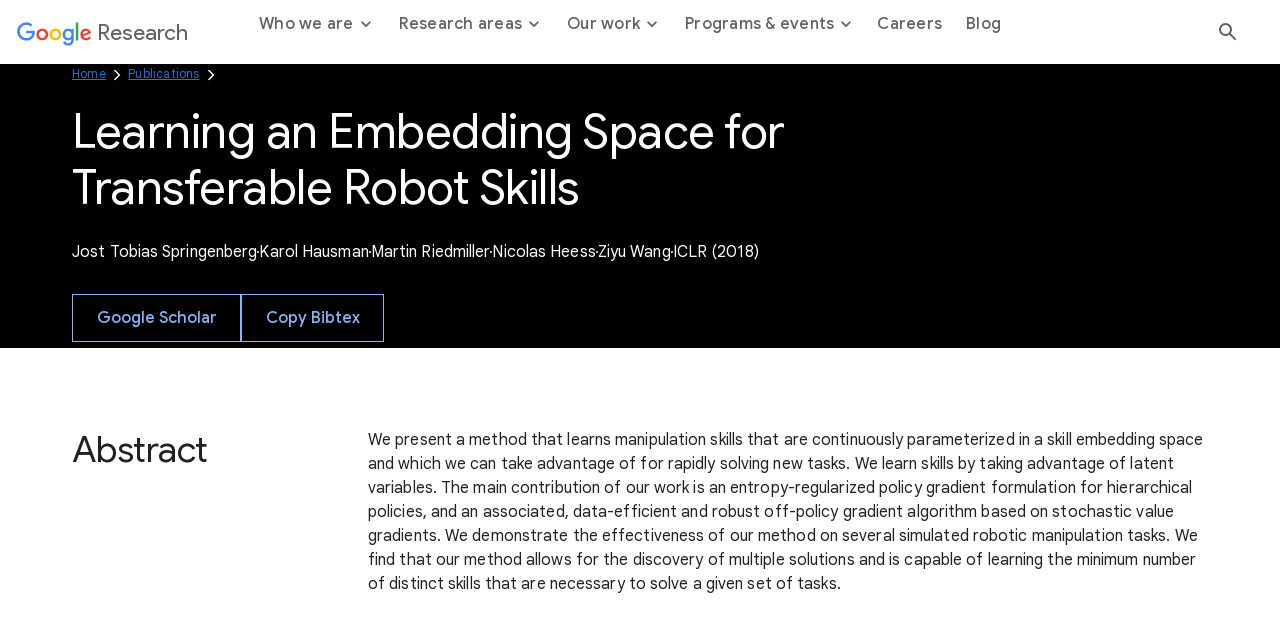

--- FILE ---
content_type: text/html; charset=utf-8
request_url: https://research.google/pubs/learning-an-embedding-space-for-transferable-robot-skills-2/
body_size: 9834
content:




<!DOCTYPE html>
<html lang="en">

<head>
    <meta charset="utf-8" />
    
        
<link rel="canonical" href="https://research.google/pubs/learning-an-embedding-space-for-transferable-robot-skills-2/" /><meta property="og:title" content="Learning an Embedding Space for Transferable Robot Skills"><meta property="og:url" content="https://research.google/pubs/learning-an-embedding-space-for-transferable-robot-skills-2/"><meta property="og:image" content="https://storage.googleapis.com/gweb-research2023-media/images/Open_Graph.width-800.format-jpeg.jpg"><meta property="og:image:secure_url" content="https://storage.googleapis.com/gweb-research2023-media/images/Open_Graph.width-800.format-jpeg.jpg"><meta property="og:type" content="Website">

    
    
    <title>Learning an Embedding Space for Transferable Robot Skills</title>
    
    <meta name="viewport" content="width=device-width, initial-scale=1 viewport-fit=cover"/>

    
    

    <link rel="icon" type="image/png" href="https://www.gstatic.com/images/branding/googleg_gradient/1x/googleg_gradient_standard_20dp.png">

    
    <link rel="preconnect" href="https://fonts.googleapis.com">
    <link rel="preconnect" href="https://fonts.gstatic.com" crossorigin>
    <link rel="preload"
        href="https://fonts.googleapis.com/css2?family=Product+Sans&family=Google+Sans+Display:ital@0;1&family=Google+Sans:ital,wght@0,400;0,500;0,700;1,400;1,500;1,700&family=Google+Sans+Text:ital,wght@0,400;0,500;0,700;1,400;1,500;1,700&display=swap"
        as="style">
    <link rel="stylesheet"
        href="https://fonts.googleapis.com/css2?family=Product+Sans&family=Google+Sans+Display:ital@0;1&family=Google+Sans:ital,wght@0,400;0,500;0,700;1,400;1,500;1,700&family=Google+Sans+Text:ital,wght@0,400;0,500;0,700;1,400;1,500;1,700&display=swap">
    <link href="https://fonts.googleapis.com/css2?family=Roboto+Mono:wght@400;700&display=swap" rel="stylesheet">

    
    <link href="https://www.gstatic.com/glue/cookienotificationbar/cookienotificationbar.min.css" rel="stylesheet" />
    <link href="https://www.gstatic.com/glue/v27_1/glue-material.min.css" rel="stylesheet">
    <link rel="stylesheet" type="text/css" href="/gr/static/css/googleresearch.css?id=d4edea5180d38ccd48fde207808fd7fa">
    
    
    

    
    

    <!-- Google Tag Manager -->
    <script>
      function glueCookieNotificationBarLoaded() {
        (function(w,d,s,l,i){w[l]=w[l]||[];w[l].push({'gtm.start':
        new Date().getTime(),event:'gtm.js'});var f=d.getElementsByTagName(s)[0],
        j=d.createElement(s),dl=l!='dataLayer'?'&l='+l:'';j.async=true;j.src=
        'https://www.googletagmanager.com/gtm.js?id='+i+dl;f.parentNode.insertBefore(j,f);
        })(window,document,'script','dataLayer','GTM-K8QBZ7Q');
      }
    </script>
    <!-- End Google Tag Manager -->
</head>

<body class=" js-google-tag-wrapper" data-gt-page-path="https://research.google/pubs/learning-an-embedding-space-for-transferable-robot-skills-2/" data-env="production">
    <!-- Google Tag Manager (noscript) -->
    <noscript><iframe src="https://www.googletagmanager.com/ns.html?id=GTM-K8QBZ7Q"
    height="0" width="0" style="display:none;visibility:hidden"></iframe></noscript>
    <!-- End Google Tag Manager (noscript) -->
    
    
        







<header class="global-header glue-header glue-header--single not-glue">
  <a href="#page-content" class="glue-header__skip-content">Jump to Content</a>
  <div class="glue-header__bar glue-header__bar--mobile not-glue">
    <div class="glue-header__tier not-glue">
      <!-- mobile lockup component -->
      <div class="glue-header__container">
        <div class="glue-header__lock-up">
          <!-- Hamburger button component -->
          <div class="glue-header__hamburger">
            <button class="glue-header__drawer-toggle-btn" aria-label="Open the navigation drawer">
              <svg class="glue-icon glue-icon--24px" role="presentation" aria-hidden="true">
                <use href="/gr/static/assets/icons/glue-icons.svg#menu"></use>
              </svg>
            </button>
          </div>
          <div class="glue-header__logo">
            <a class="glue-header__logo-link" href="/" title="Google Research">
              <!-- Logo component -->
              <div class="glue-header__logo-container">
                
                



  

<svg role="presentation" aria-hidden="true" alt='Google' class="glue-icon  glue-icon glue-header__logo-svg">
  <use href="/gr/static/assets/icons/glue-icons.svg#google-color-logo"></use>
</svg>

                

              </div>
              <span class="glue-header__logo--product">Research</span>
            </a>
          </div>
        </div>
      </div>
    </div>
  </div>
  <div class="glue-header__bar glue-header__bar--desktop glue-header__drawer">
    <div class="glue-header__tier">
      <!-- desktop lockup component -->
      <div class="glue-header__container">
        <div class="glue-header__lock-up">
          <div class="glue-header__logo">
            <a class="glue-header__logo-link" href="/" title="Google Research">
              <!-- Logo component -->
              <div class="glue-header__logo-container">
                



  

<svg role="presentation" aria-hidden="true" alt='Google' class="glue-icon  glue-icon glue-header__logo-svg not-glue --dark-logo">
  <use href="/gr/static/assets/icons/glue-icons.svg#google-solid-logo"></use>
</svg>

                



  

<svg role="presentation" aria-hidden="true" alt='Google' class="glue-icon  glue-icon glue-header__logo-svg --light-logo">
  <use href="/gr/static/assets/icons/glue-icons.svg#google-color-logo"></use>
</svg>

              </div>
              <span class="glue-header__logo--product">Research</span>
            </a>
          </div>
        </div>
      </div>
      <!-- linkbar component -->
      <div class="glue-header__container glue-header__container--linkbar">
        <nav class="glue-header__link-bar navigation js-gt-global-nav-wrapper">
          <ul class="glue-header__list">
            
              



  
  
  <li
    class="glue-header__item  js-sub-nav-parent --parent"
    data-gt-primary="Who we are"
  >
  
    <button
      class="glue-header__link js-sub-nav-target"
      aria-haspopup="true"
      aria-expanded="false"
      
    >
      
      <span class="">
        Who we are
        
          <span class="icon icon--caret"></span>
        
      </span>
    
    </button>
    
    
      <div class="navigation__sub js-sub-nav" role="menu">
        <div class="navigation__sub__container">
          <div class="navigation__sub__mobile-heading">
            <button class="glue-header__link js-sub-nav-close-mobile">
              <span class="sr-text">Back to</span>
              <span class="icon icon--caret"></span> Who we are
              <span class="sr-text">menu</span>
            </button>
            <hr/>
          </div>
          <div class="block-nav_drawer_columns_content">

<div class="navigation__sub--content" data-gt-secondary="Defining the technology of today and tomorrow.">
    <div class="navigation__sub__wrapper">
        
            <div class="navigation__sub__heading">
                <h2 class="headline-3">Defining the technology of today and tomorrow.</h2>
                
            </div>
        

        <ul class="navigation__sub__columns">
            
                

<li data-gt-secondary="Philosophy">
    <div class="navigation__sub__columns__desktop">
        
            <h2 class="headline-6 navigation__sub__columns__heading">
                Philosophy
            </h2>
        
        <p class="navigation__sub__columns__description caption">We strive to create an environment conducive to many different types of research across many different time scales and levels of risk.</p>
        
            <a
            href="https://research.google/philosophy/"
            class="glue-inline-link js-drawer-link"
            >
                <span class="sr-text">Learn more about our Philosophy</span>
                <span aria-hidden="true">Learn more</span>
            </a>
        
    </div>
    <div class="navigation__sub__columns__mobile">
        
            <a
                class="glue-header__link"
                href="https://research.google/philosophy/" 
                
            >
                Philosophy
            </a>
        
    </div>
</li>

            
                

<li data-gt-secondary="People">
    <div class="navigation__sub__columns__desktop">
        
            <h2 class="headline-6 navigation__sub__columns__heading">
                People
            </h2>
        
        <p class="navigation__sub__columns__description caption">Our researchers drive advancements in computer science through both fundamental and applied research.</p>
        
            <a
            href="https://research.google/people/"
            class="glue-inline-link js-drawer-link"
            >
                <span class="sr-text">Learn more about our People</span>
                <span aria-hidden="true">Learn more</span>
            </a>
        
    </div>
    <div class="navigation__sub__columns__mobile">
        
            <a
                class="glue-header__link"
                href="https://research.google/people/" 
                
            >
                People
            </a>
        
    </div>
</li>

            
        </ul>

        
    </div>
</div>
</div>
        </div>
      </div>
    
  </li>


            
              



  
  
  <li
    class="glue-header__item  js-sub-nav-parent --parent"
    data-gt-primary="Research areas"
  >
  
    <button
      class="glue-header__link js-sub-nav-target"
      aria-haspopup="true"
      aria-expanded="false"
      
    >
      
      <span class="">
        Research areas
        
          <span class="icon icon--caret"></span>
        
      </span>
    
    </button>
    
    
      <div class="navigation__sub js-sub-nav" role="menu">
        <div class="navigation__sub__container">
          <div class="navigation__sub__mobile-heading">
            <button class="glue-header__link js-sub-nav-close-mobile">
              <span class="sr-text">Back to</span>
              <span class="icon icon--caret"></span> Research areas
              <span class="sr-text">menu</span>
            </button>
            <hr/>
          </div>
          <div class="block-nav_drawer_columns_link_list">


<div class="navigation__sub--list">
    <div class="navigation__sub__wrapper">
        <ul class="navigation__sub__columns">
            
                


<li data-gt-secondary="Research areas">
    <div class="navigation__sub__columns__desktop">
        
            <h2 class="headline-6 navigation__sub__columns__heading">Research areas</h2>
        

        
            <ul>
                
                    <li>
                        
                            <a
                                class="navigation__sub__columns__list-link caption js-drawer-link"
                                href="https://research.google/research-areas/"
                                
                            >
                                Explore all research areas
                            </a>
                        
                    </li>
                
            </ul>
        
    </div>
    <div class="navigation__sub__columns__mobile">
        <button class="glue-header__link js-sub-nav-target" data-panel="nested" role="menuitem" aria-haspopup="true">
            Research areas <span class="icon icon--caret"></span>
        </button>

        <div class="navigation__nested-sub js-sub-nav-parent">
            
              <div class="navigation__sub__mobile-heading">
                <button class="glue-header__link js-sub-nav-close-mobile" role="menuitem" aria-haspopup="true">
                  <span class="sr-text">Back to</span>
                  <span class="icon icon--caret"></span> Research areas
                  <span class="sr-text">menu</span>
                </button>
                <hr/>
              </div>
              <ul>
                    
                        <li role="menuitem">
                            
                            <a href="https://research.google/research-areas/"
                            class="navigation__sub__columns__mobile__link"
                            >
                                    Explore all research areas
                                    <span>
                                        
                                    </span>
                                </a>
                            
                        </li>
                    
                </ul>
            
        </div>
    </div>
</li>

            
                


<li data-gt-secondary="Foundational ML &amp; Algorithms">
    <div class="navigation__sub__columns__desktop">
        
            <h2 class="headline-6 navigation__sub__columns__heading">Foundational ML &amp; Algorithms</h2>
        

        
            <ul>
                
                    <li>
                        
                            <a
                                class="navigation__sub__columns__list-link caption js-drawer-link"
                                href="https://research.google/research-areas/algorithms-and-theory/"
                                
                            >
                                Algorithms &amp; Theory
                            </a>
                        
                    </li>
                
                    <li>
                        
                            <a
                                class="navigation__sub__columns__list-link caption js-drawer-link"
                                href="https://research.google/research-areas/data-management/"
                                
                            >
                                Data Management
                            </a>
                        
                    </li>
                
                    <li>
                        
                            <a
                                class="navigation__sub__columns__list-link caption js-drawer-link"
                                href="https://research.google/research-areas/data-mining-and-modeling/"
                                
                            >
                                Data Mining &amp; Modeling
                            </a>
                        
                    </li>
                
                    <li>
                        
                            <a
                                class="navigation__sub__columns__list-link caption js-drawer-link"
                                href="https://research.google/research-areas/information-retrieval-and-the-web/"
                                
                            >
                                Information Retrieval &amp; the Web
                            </a>
                        
                    </li>
                
                    <li>
                        
                            <a
                                class="navigation__sub__columns__list-link caption js-drawer-link"
                                href="https://research.google/research-areas/machine-intelligence/"
                                
                            >
                                Machine Intelligence
                            </a>
                        
                    </li>
                
                    <li>
                        
                            <a
                                class="navigation__sub__columns__list-link caption js-drawer-link"
                                href="https://research.google/research-areas/machine-perception/"
                                
                            >
                                Machine Perception
                            </a>
                        
                    </li>
                
                    <li>
                        
                            <a
                                class="navigation__sub__columns__list-link caption js-drawer-link"
                                href="https://research.google/research-areas/machine-translation/"
                                
                            >
                                Machine Translation
                            </a>
                        
                    </li>
                
                    <li>
                        
                            <a
                                class="navigation__sub__columns__list-link caption js-drawer-link"
                                href="https://research.google/research-areas/natural-language-processing/"
                                
                            >
                                Natural Language Processing
                            </a>
                        
                    </li>
                
                    <li>
                        
                            <a
                                class="navigation__sub__columns__list-link caption js-drawer-link"
                                href="https://research.google/research-areas/speech-processing/"
                                
                            >
                                Speech Processing
                            </a>
                        
                    </li>
                
            </ul>
        
    </div>
    <div class="navigation__sub__columns__mobile">
        <button class="glue-header__link js-sub-nav-target" data-panel="nested" role="menuitem" aria-haspopup="true">
            Foundational ML &amp; Algorithms <span class="icon icon--caret"></span>
        </button>

        <div class="navigation__nested-sub js-sub-nav-parent">
            
              <div class="navigation__sub__mobile-heading">
                <button class="glue-header__link js-sub-nav-close-mobile" role="menuitem" aria-haspopup="true">
                  <span class="sr-text">Back to</span>
                  <span class="icon icon--caret"></span> Foundational ML &amp; Algorithms
                  <span class="sr-text">menu</span>
                </button>
                <hr/>
              </div>
              <ul>
                    
                        <li role="menuitem">
                            
                            <a href="https://research.google/research-areas/algorithms-and-theory/"
                            class="navigation__sub__columns__mobile__link"
                            >
                                    Algorithms &amp; Theory
                                    <span>
                                        
                                    </span>
                                </a>
                            
                        </li>
                    
                        <li role="menuitem">
                            
                            <a href="https://research.google/research-areas/data-management/"
                            class="navigation__sub__columns__mobile__link"
                            >
                                    Data Management
                                    <span>
                                        
                                    </span>
                                </a>
                            
                        </li>
                    
                        <li role="menuitem">
                            
                            <a href="https://research.google/research-areas/data-mining-and-modeling/"
                            class="navigation__sub__columns__mobile__link"
                            >
                                    Data Mining &amp; Modeling
                                    <span>
                                        
                                    </span>
                                </a>
                            
                        </li>
                    
                        <li role="menuitem">
                            
                            <a href="https://research.google/research-areas/information-retrieval-and-the-web/"
                            class="navigation__sub__columns__mobile__link"
                            >
                                    Information Retrieval &amp; the Web
                                    <span>
                                        
                                    </span>
                                </a>
                            
                        </li>
                    
                        <li role="menuitem">
                            
                            <a href="https://research.google/research-areas/machine-intelligence/"
                            class="navigation__sub__columns__mobile__link"
                            >
                                    Machine Intelligence
                                    <span>
                                        
                                    </span>
                                </a>
                            
                        </li>
                    
                        <li role="menuitem">
                            
                            <a href="https://research.google/research-areas/machine-perception/"
                            class="navigation__sub__columns__mobile__link"
                            >
                                    Machine Perception
                                    <span>
                                        
                                    </span>
                                </a>
                            
                        </li>
                    
                        <li role="menuitem">
                            
                            <a href="https://research.google/research-areas/machine-translation/"
                            class="navigation__sub__columns__mobile__link"
                            >
                                    Machine Translation
                                    <span>
                                        
                                    </span>
                                </a>
                            
                        </li>
                    
                        <li role="menuitem">
                            
                            <a href="https://research.google/research-areas/natural-language-processing/"
                            class="navigation__sub__columns__mobile__link"
                            >
                                    Natural Language Processing
                                    <span>
                                        
                                    </span>
                                </a>
                            
                        </li>
                    
                        <li role="menuitem">
                            
                            <a href="https://research.google/research-areas/speech-processing/"
                            class="navigation__sub__columns__mobile__link"
                            >
                                    Speech Processing
                                    <span>
                                        
                                    </span>
                                </a>
                            
                        </li>
                    
                </ul>
            
        </div>
    </div>
</li>

            
                


<li data-gt-secondary="Computing Systems &amp; Quantum AI">
    <div class="navigation__sub__columns__desktop">
        
            <h2 class="headline-6 navigation__sub__columns__heading">Computing Systems &amp; Quantum AI</h2>
        

        
            <ul>
                
                    <li>
                        
                            <a
                                class="navigation__sub__columns__list-link caption js-drawer-link"
                                href="https://research.google/research-areas/distributed-systems-and-parallel-computing/"
                                
                            >
                                Distributed Systems &amp; Parallel Computing
                            </a>
                        
                    </li>
                
                    <li>
                        
                            <a
                                class="navigation__sub__columns__list-link caption js-drawer-link"
                                href="https://research.google/research-areas/hardware-and-architecture/"
                                
                            >
                                Hardware &amp; Architecture
                            </a>
                        
                    </li>
                
                    <li>
                        
                            <a
                                class="navigation__sub__columns__list-link caption js-drawer-link"
                                href="https://research.google/research-areas/mobile-systems/"
                                
                            >
                                Mobile Systems
                            </a>
                        
                    </li>
                
                    <li>
                        
                            <a
                                class="navigation__sub__columns__list-link caption js-drawer-link"
                                href="https://research.google/research-areas/networking/"
                                
                            >
                                Networking
                            </a>
                        
                    </li>
                
                    <li>
                        
                            <a
                                class="navigation__sub__columns__list-link caption js-drawer-link"
                                href="https://research.google/research-areas/quantum-computing/"
                                
                            >
                                Quantum Computing
                            </a>
                        
                    </li>
                
                    <li>
                        
                            <a
                                class="navigation__sub__columns__list-link caption js-drawer-link"
                                href="https://research.google/research-areas/robotics/"
                                
                            >
                                Robotics
                            </a>
                        
                    </li>
                
                    <li>
                        
                            <a
                                class="navigation__sub__columns__list-link caption js-drawer-link"
                                href="https://research.google/research-areas/security-privacy-and-abuse-prevention/"
                                
                            >
                                Security, Privacy, &amp; Abuse Prevention
                            </a>
                        
                    </li>
                
                    <li>
                        
                            <a
                                class="navigation__sub__columns__list-link caption js-drawer-link"
                                href="https://research.google/research-areas/software-engineering/"
                                
                            >
                                Software Engineering
                            </a>
                        
                    </li>
                
                    <li>
                        
                            <a
                                class="navigation__sub__columns__list-link caption js-drawer-link"
                                href="https://research.google/research-areas/software-systems/"
                                
                            >
                                Software Systems
                            </a>
                        
                    </li>
                
            </ul>
        
    </div>
    <div class="navigation__sub__columns__mobile">
        <button class="glue-header__link js-sub-nav-target" data-panel="nested" role="menuitem" aria-haspopup="true">
            Computing Systems &amp; Quantum AI <span class="icon icon--caret"></span>
        </button>

        <div class="navigation__nested-sub js-sub-nav-parent">
            
              <div class="navigation__sub__mobile-heading">
                <button class="glue-header__link js-sub-nav-close-mobile" role="menuitem" aria-haspopup="true">
                  <span class="sr-text">Back to</span>
                  <span class="icon icon--caret"></span> Computing Systems &amp; Quantum AI
                  <span class="sr-text">menu</span>
                </button>
                <hr/>
              </div>
              <ul>
                    
                        <li role="menuitem">
                            
                            <a href="https://research.google/research-areas/distributed-systems-and-parallel-computing/"
                            class="navigation__sub__columns__mobile__link"
                            >
                                    Distributed Systems &amp; Parallel Computing
                                    <span>
                                        
                                    </span>
                                </a>
                            
                        </li>
                    
                        <li role="menuitem">
                            
                            <a href="https://research.google/research-areas/hardware-and-architecture/"
                            class="navigation__sub__columns__mobile__link"
                            >
                                    Hardware &amp; Architecture
                                    <span>
                                        
                                    </span>
                                </a>
                            
                        </li>
                    
                        <li role="menuitem">
                            
                            <a href="https://research.google/research-areas/mobile-systems/"
                            class="navigation__sub__columns__mobile__link"
                            >
                                    Mobile Systems
                                    <span>
                                        
                                    </span>
                                </a>
                            
                        </li>
                    
                        <li role="menuitem">
                            
                            <a href="https://research.google/research-areas/networking/"
                            class="navigation__sub__columns__mobile__link"
                            >
                                    Networking
                                    <span>
                                        
                                    </span>
                                </a>
                            
                        </li>
                    
                        <li role="menuitem">
                            
                            <a href="https://research.google/research-areas/quantum-computing/"
                            class="navigation__sub__columns__mobile__link"
                            >
                                    Quantum Computing
                                    <span>
                                        
                                    </span>
                                </a>
                            
                        </li>
                    
                        <li role="menuitem">
                            
                            <a href="https://research.google/research-areas/robotics/"
                            class="navigation__sub__columns__mobile__link"
                            >
                                    Robotics
                                    <span>
                                        
                                    </span>
                                </a>
                            
                        </li>
                    
                        <li role="menuitem">
                            
                            <a href="https://research.google/research-areas/security-privacy-and-abuse-prevention/"
                            class="navigation__sub__columns__mobile__link"
                            >
                                    Security, Privacy, &amp; Abuse Prevention
                                    <span>
                                        
                                    </span>
                                </a>
                            
                        </li>
                    
                        <li role="menuitem">
                            
                            <a href="https://research.google/research-areas/software-engineering/"
                            class="navigation__sub__columns__mobile__link"
                            >
                                    Software Engineering
                                    <span>
                                        
                                    </span>
                                </a>
                            
                        </li>
                    
                        <li role="menuitem">
                            
                            <a href="https://research.google/research-areas/software-systems/"
                            class="navigation__sub__columns__mobile__link"
                            >
                                    Software Systems
                                    <span>
                                        
                                    </span>
                                </a>
                            
                        </li>
                    
                </ul>
            
        </div>
    </div>
</li>

            
                


<li data-gt-secondary="Science, AI &amp; Society">
    <div class="navigation__sub__columns__desktop">
        
            <h2 class="headline-6 navigation__sub__columns__heading">Science, AI &amp; Society</h2>
        

        
            <ul>
                
                    <li>
                        
                            <a
                                class="navigation__sub__columns__list-link caption js-drawer-link"
                                href="https://research.google/research-areas/climate-and-sustainability/"
                                
                            >
                                Climate &amp; Sustainability
                            </a>
                        
                    </li>
                
                    <li>
                        
                            <a
                                class="navigation__sub__columns__list-link caption js-drawer-link"
                                href="https://research.google/research-areas/economics-and-electronic-commerce/"
                                
                            >
                                Economics &amp; Electronic Commerce
                            </a>
                        
                    </li>
                
                    <li>
                        
                            <a
                                class="navigation__sub__columns__list-link caption js-drawer-link"
                                href="https://research.google/research-areas/education-innovation/"
                                
                            >
                                Education Innovation
                            </a>
                        
                    </li>
                
                    <li>
                        
                            <a
                                class="navigation__sub__columns__list-link caption js-drawer-link"
                                href="https://research.google/research-areas/general-science/"
                                
                            >
                                General Science
                            </a>
                        
                    </li>
                
                    <li>
                        
                            <a
                                class="navigation__sub__columns__list-link caption js-drawer-link"
                                href="https://research.google/research-areas/health-bioscience/"
                                
                            >
                                Health &amp; Bioscience
                            </a>
                        
                    </li>
                
                    <li>
                        
                            <a
                                class="navigation__sub__columns__list-link caption js-drawer-link"
                                href="https://research.google/research-areas/human-computer-interaction-and-visualization/"
                                
                            >
                                Human-Computer Interaction and Visualization
                            </a>
                        
                    </li>
                
                    <li>
                        
                            <a
                                class="navigation__sub__columns__list-link caption js-drawer-link"
                                href="https://research.google/research-areas/responsible-ai/"
                                
                            >
                                Responsible AI
                            </a>
                        
                    </li>
                
            </ul>
        
    </div>
    <div class="navigation__sub__columns__mobile">
        <button class="glue-header__link js-sub-nav-target" data-panel="nested" role="menuitem" aria-haspopup="true">
            Science, AI &amp; Society <span class="icon icon--caret"></span>
        </button>

        <div class="navigation__nested-sub js-sub-nav-parent">
            
              <div class="navigation__sub__mobile-heading">
                <button class="glue-header__link js-sub-nav-close-mobile" role="menuitem" aria-haspopup="true">
                  <span class="sr-text">Back to</span>
                  <span class="icon icon--caret"></span> Science, AI &amp; Society
                  <span class="sr-text">menu</span>
                </button>
                <hr/>
              </div>
              <ul>
                    
                        <li role="menuitem">
                            
                            <a href="https://research.google/research-areas/climate-and-sustainability/"
                            class="navigation__sub__columns__mobile__link"
                            >
                                    Climate &amp; Sustainability
                                    <span>
                                        
                                    </span>
                                </a>
                            
                        </li>
                    
                        <li role="menuitem">
                            
                            <a href="https://research.google/research-areas/economics-and-electronic-commerce/"
                            class="navigation__sub__columns__mobile__link"
                            >
                                    Economics &amp; Electronic Commerce
                                    <span>
                                        
                                    </span>
                                </a>
                            
                        </li>
                    
                        <li role="menuitem">
                            
                            <a href="https://research.google/research-areas/education-innovation/"
                            class="navigation__sub__columns__mobile__link"
                            >
                                    Education Innovation
                                    <span>
                                        
                                    </span>
                                </a>
                            
                        </li>
                    
                        <li role="menuitem">
                            
                            <a href="https://research.google/research-areas/general-science/"
                            class="navigation__sub__columns__mobile__link"
                            >
                                    General Science
                                    <span>
                                        
                                    </span>
                                </a>
                            
                        </li>
                    
                        <li role="menuitem">
                            
                            <a href="https://research.google/research-areas/health-bioscience/"
                            class="navigation__sub__columns__mobile__link"
                            >
                                    Health &amp; Bioscience
                                    <span>
                                        
                                    </span>
                                </a>
                            
                        </li>
                    
                        <li role="menuitem">
                            
                            <a href="https://research.google/research-areas/human-computer-interaction-and-visualization/"
                            class="navigation__sub__columns__mobile__link"
                            >
                                    Human-Computer Interaction and Visualization
                                    <span>
                                        
                                    </span>
                                </a>
                            
                        </li>
                    
                        <li role="menuitem">
                            
                            <a href="https://research.google/research-areas/responsible-ai/"
                            class="navigation__sub__columns__mobile__link"
                            >
                                    Responsible AI
                                    <span>
                                        
                                    </span>
                                </a>
                            
                        </li>
                    
                </ul>
            
        </div>
    </div>
</li>

            
        </ul>

        
    </div>
</div></div>
        </div>
      </div>
    
  </li>


            
              



  
  
  <li
    class="glue-header__item  js-sub-nav-parent --parent"
    data-gt-primary="Our work"
  >
  
    <button
      class="glue-header__link js-sub-nav-target"
      aria-haspopup="true"
      aria-expanded="false"
      
    >
      
      <span class="">
        Our work
        
          <span class="icon icon--caret"></span>
        
      </span>
    
    </button>
    
    
      <div class="navigation__sub js-sub-nav" role="menu">
        <div class="navigation__sub__container">
          <div class="navigation__sub__mobile-heading">
            <button class="glue-header__link js-sub-nav-close-mobile">
              <span class="sr-text">Back to</span>
              <span class="icon icon--caret"></span> Our work
              <span class="sr-text">menu</span>
            </button>
            <hr/>
          </div>
          <div class="block-nav_drawer_columns_content">

<div class="navigation__sub--content" data-gt-secondary="">
    <div class="navigation__sub__wrapper">
        

        <ul class="navigation__sub__columns">
            
                

<li data-gt-secondary="Projects">
    <div class="navigation__sub__columns__desktop">
        
            <h2 class="headline-6 navigation__sub__columns__heading">
                Projects
            </h2>
        
        <p class="navigation__sub__columns__description caption">We regularly open-source projects with the broader research community and apply our developments to Google products.</p>
        
            <a
            href="https://research.google/resources/our-projects/"
            class="glue-inline-link js-drawer-link"
            >
                <span class="sr-text">Learn more about our Projects</span>
                <span aria-hidden="true">Learn more</span>
            </a>
        
    </div>
    <div class="navigation__sub__columns__mobile">
        
            <a
                class="glue-header__link"
                href="https://research.google/resources/our-projects/" 
                
            >
                Projects
            </a>
        
    </div>
</li>

            
                

<li data-gt-secondary="Publications">
    <div class="navigation__sub__columns__desktop">
        
            <h2 class="headline-6 navigation__sub__columns__heading">
                Publications
            </h2>
        
        <p class="navigation__sub__columns__description caption">Publishing our work allows us to share ideas and work collaboratively to advance the field of computer science.</p>
        
            <a
            href="https://research.google/pubs/"
            class="glue-inline-link js-drawer-link"
            >
                <span class="sr-text">Learn more about our Publications</span>
                <span aria-hidden="true">Learn more</span>
            </a>
        
    </div>
    <div class="navigation__sub__columns__mobile">
        
            <a
                class="glue-header__link"
                href="https://research.google/pubs/" 
                
            >
                Publications
            </a>
        
    </div>
</li>

            
                

<li data-gt-secondary="Resources">
    <div class="navigation__sub__columns__desktop">
        
            <h2 class="headline-6 navigation__sub__columns__heading">
                Resources
            </h2>
        
        <p class="navigation__sub__columns__description caption">We make products, tools, and datasets available to everyone with the goal of building a more collaborative ecosystem.</p>
        
            <a
            href="https://research.google/resources/"
            class="glue-inline-link js-drawer-link"
            >
                <span class="sr-text">Learn more about our Resources</span>
                <span aria-hidden="true">Learn more</span>
            </a>
        
    </div>
    <div class="navigation__sub__columns__mobile">
        
            <a
                class="glue-header__link"
                href="https://research.google/resources/" 
                
            >
                Resources
            </a>
        
    </div>
</li>

            
        </ul>

        
    </div>
</div>
</div>
        </div>
      </div>
    
  </li>


            
              



  
  
  <li
    class="glue-header__item  js-sub-nav-parent --parent"
    data-gt-primary="Programs &amp; events"
  >
  
    <button
      class="glue-header__link js-sub-nav-target"
      aria-haspopup="true"
      aria-expanded="false"
      
    >
      
      <span class="">
        Programs &amp; events
        
          <span class="icon icon--caret"></span>
        
      </span>
    
    </button>
    
    
      <div class="navigation__sub js-sub-nav" role="menu">
        <div class="navigation__sub__container">
          <div class="navigation__sub__mobile-heading">
            <button class="glue-header__link js-sub-nav-close-mobile">
              <span class="sr-text">Back to</span>
              <span class="icon icon--caret"></span> Programs &amp; events
              <span class="sr-text">menu</span>
            </button>
            <hr/>
          </div>
          <div class="block-nav_drawer_columns_content">

<div class="navigation__sub--content" data-gt-secondary="Shaping the future, together.">
    <div class="navigation__sub__wrapper">
        
            <div class="navigation__sub__heading">
                <h2 class="headline-3">Shaping the future, together.</h2>
                
                    <a
                        href="https://research.google/programs-and-events/" 
                        
                        class="js-drawer-link"
                        >
                        Collaborate with us
                    </a>
                
            </div>
        

        <ul class="navigation__sub__columns">
            
                

<li data-gt-secondary="Student programs">
    <div class="navigation__sub__columns__desktop">
        
            <h2 class="headline-6 navigation__sub__columns__heading">
                Student programs
            </h2>
        
        <p class="navigation__sub__columns__description caption">Supporting the next generation of researchers through a wide range of programming.</p>
        
            <a
            href="https://research.google/programs-and-events/student-engagement/"
            class="glue-inline-link js-drawer-link"
            >
                <span class="sr-text">Learn more about our Student programs</span>
                <span aria-hidden="true">Learn more</span>
            </a>
        
    </div>
    <div class="navigation__sub__columns__mobile">
        
            <a
                class="glue-header__link"
                href="https://research.google/programs-and-events/student-engagement/" 
                
            >
                Student programs
            </a>
        
    </div>
</li>

            
                

<li data-gt-secondary="Faculty programs">
    <div class="navigation__sub__columns__desktop">
        
            <h2 class="headline-6 navigation__sub__columns__heading">
                Faculty programs
            </h2>
        
        <p class="navigation__sub__columns__description caption">Participating in the academic research community through meaningful engagement with university faculty.</p>
        
            <a
            href="https://research.google/programs-and-events/faculty-engagement/"
            class="glue-inline-link js-drawer-link"
            >
                <span class="sr-text">Learn more about our Faculty programs</span>
                <span aria-hidden="true">Learn more</span>
            </a>
        
    </div>
    <div class="navigation__sub__columns__mobile">
        
            <a
                class="glue-header__link"
                href="https://research.google/programs-and-events/faculty-engagement/" 
                
            >
                Faculty programs
            </a>
        
    </div>
</li>

            
                

<li data-gt-secondary="Conferences &amp; events">
    <div class="navigation__sub__columns__desktop">
        
            <h2 class="headline-6 navigation__sub__columns__heading">
                Conferences &amp; events
            </h2>
        
        <p class="navigation__sub__columns__description caption">Connecting with the broader research community through events is essential for creating progress in every aspect of our work.</p>
        
            <a
            href="https://research.google/conferences-and-events/"
            class="glue-inline-link js-drawer-link"
            >
                <span class="sr-text">Learn more about our Conferences &amp; events</span>
                <span aria-hidden="true">Learn more</span>
            </a>
        
    </div>
    <div class="navigation__sub__columns__mobile">
        
            <a
                class="glue-header__link"
                href="https://research.google/conferences-and-events/" 
                
            >
                Conferences &amp; events
            </a>
        
    </div>
</li>

            
        </ul>

        
            <div class="navigation__sub__cta">
                <a  class="glue-button glue-button--high-emphasis js-drawer-link"
                href="https://research.google/programs-and-events/"
                target="_blank" rel="noreferrer noopener"
                >
                    Collaborate with us
                </a>
            </div>
        
    </div>
</div>
</div>
        </div>
      </div>
    
  </li>


            
              



  
  
  <li
    class="glue-header__item  "
    data-gt-primary="Careers"
  >
  
    <a
      class="glue-header__link "
      href="https://research.google/careers/"
      
      
    >
    
      <span class="">
        Careers
        
      </span>
    
    </a>
    
    
  </li>


            
              



  
  
  <li
    class="glue-header__item  "
    data-gt-primary="Blog"
  >
  
    <a
      class="glue-header__link "
      href="https://research.google/blog/"
      
      
    >
    
      <span class="">
        Blog
        
      </span>
    
    </a>
    
    
  </li>


            
          </ul>
        </nav>
      </div>
      <!-- search (hide on search page) -->
      
      
      <div class="glue-header__search js-header-search">
        <div class="glue-header__search__input">
          








<div class="search-input " data-type="header">
  <input type="search" class="caption --empty-search js-search-bar js-gt-search-input"
    placeholder="Search">
  <button class="search-input__button --search js-gt-search-btn">
    



  

<svg role="presentation" aria-hidden="true"  class="glue-icon glue-icon--18px ">
  <use href="/gr/static/assets/icons/glue-icons.svg#search"></use>
</svg>

  </button>
  <button class="search-input__button --clear">
    



  

<svg role="presentation" aria-hidden="true"  class="glue-icon glue-icon--18px ">
  <use href="/gr/static/assets/icons/glue-icons.svg#close"></use>
</svg>

  </button>
</div>

        </div>
        <button class="glue-header__search__btn js-header-search-btn">
          



  

<svg role="presentation" aria-hidden="true" aria-hidden="true" class="glue-icon glue-icon--24px search">
  <use href="/gr/static/assets/icons/glue-icons.svg#search"></use>
</svg>

          



  

<svg role="presentation" aria-hidden="true" aria-hidden="true" class="glue-icon glue-icon--24px close">
  <use href="/gr/static/assets/icons/glue-icons.svg#close"></use>
</svg>

          <span class="sr-text js-header-search-sr-text">Search</span>
        </button>
      </div>
      
    </div>
  </div>
  <div class="glue-header__drawer-backdrop">
    <div class="glue-header__mobile_close">
      <button class="glue-header__drawer-toggle-btn js-mobile-nav-close" aria-label="Close the navigation drawer">
        <svg class="glue-icon glue-icon--24px" role="presentation" aria-hidden="true">
          <use href="/gr/static/assets/icons/glue-icons.svg#close"></use>
        </svg>
      </button>
    </div>
  </div>
</header>

    

    <main id="page-content">
        
    


<section class="basic-hero basic-hero--publication --theme-dark" data-gt-id="basic_hero" data-gt-component-name="">
    <div class="glue-page">
        




<nav class="glue-breadcrumbs" aria-label="Breadcrumbs">
    
    <ol class="glue-breadcrumbs__list">
        
        
        
        
        <li class="glue-breadcrumbs__item">
            <a class="glue-breadcrumbs__link attribution" href="/">Home</a>
            



  

<svg role="presentation" aria-hidden="true"  class="glue-icon  ">
  <use href="/gr/static/assets/icons/glue-icons.svg#chevron-right"></use>
</svg>

        </li>
        
        
        
        <li class="glue-breadcrumbs__item">
            <a class="glue-breadcrumbs__link attribution" href="/pubs/">Publications</a>
            



  

<svg role="presentation" aria-hidden="true"  class="glue-icon  ">
  <use href="/gr/static/assets/icons/glue-icons.svg#chevron-right"></use>
</svg>

        </li>
        
        
    </ol>
    
</nav>
        <div class="glue-grid">
            <div class="glue-grid__col glue-grid__col--span-12 glue-grid__col--span-10-lg">
                <h1 class="headline-2">Learning an Embedding Space for Transferable Robot Skills</h1>
                <div class="basic-hero--publication__authors">
                    
                    <div class="basic-hero--publication__authors__item">
                        
                        Jost Tobias Springenberg
                        
                    </div>
                    
                    <div class="basic-hero--publication__authors__spacer"></div>
                    
                    
                    <div class="basic-hero--publication__authors__item">
                        
                        Karol Hausman
                        
                    </div>
                    
                    <div class="basic-hero--publication__authors__spacer"></div>
                    
                    
                    <div class="basic-hero--publication__authors__item">
                        
                        Martin Riedmiller
                        
                    </div>
                    
                    <div class="basic-hero--publication__authors__spacer"></div>
                    
                    
                    <div class="basic-hero--publication__authors__item">
                        
                        Nicolas Heess
                        
                    </div>
                    
                    <div class="basic-hero--publication__authors__spacer"></div>
                    
                    
                    <div class="basic-hero--publication__authors__item">
                        
                        Ziyu Wang
                        
                    </div>
                    
                    
                    
                    <div class="basic-hero--publication__authors__spacer"></div>
                    <div class="basic-hero--publication__authors__item">
                        ICLR (2018)
                    </div>
                    
                </div>
                <div class="basic-hero--publication__buttons">
                    
                    
                    















<a class="glue-button glue-button--medium-emphasis glue-button--reversed" href="https://scholar.google.com/scholar?lr&amp;ie=UTF-8&amp;oe=UTF-8&amp;q=Learning an Embedding Space for Transferable Robot Skills Karol Hausman Nicolas Heess Jost Tobias Springenberg Ziyu Wang Martin Riedmiller"   target="_blank" rel="noreferrer noopener">
  


<span class="js-gt-item-id">Google Scholar</span>




</a>



                    

                    
                    <div class="glue-copy" glue-copy-success="copied!" glue-copy-fail="Press Ctrl+C or ⌘+C to copy">
                        <input class="glue-copy-value" type="text" value="@inproceedings{47556,
title	= {Learning an Embedding Space for Transferable Robot Skills},
author	= {Jost Tobias Springenberg and Karol Hausman and Martin Riedmiller and Nicolas Heess and Ziyu Wang},
year	= {2018}
}

" aria-label="URL"
                            readonly>
                        















<button class="glue-button glue-button--medium-emphasis glue-button--reversed glue-copy-button"  aria-live='polite'>
  


<span class="js-gt-item-id">Copy Bibtex</span>




</button>



                    </div>
                    

                    
                </div>
            </div>
        </div>
    </div>
</section>
    <section class="offset-two-up --theme-light">
        <div class="glue-page glue-grid">
            <div class="offset-two-up__left-col glue-grid__col glue-grid__col--span-4-sm glue-grid__col--span-12-md glue-grid__col--span-3-lg">
                <h3 class="offset-two-up__headline headline-3">Abstract</h3>
            </div>
            <div class="glue-grid__col glue-grid__col--span-4-sm glue-grid__col--span-12-md glue-grid__col--span-9-lg">
                We present a method that learns manipulation skills that are continuously parameterized in a skill embedding space and which we can take advantage of for rapidly solving new tasks. We learn skills by taking advantage of latent variables. The main contribution of our work is an entropy-regularized policy gradient formulation for hierarchical policies, and an associated, data-efficient and robust off-policy gradient algorithm based on stochastic value gradients. We demonstrate the effectiveness of our method on several simulated robotic manipulation tasks. We find that our method allows for the discovery of multiple solutions and is capable of learning the minimum number of distinct skills that are necessary to solve a given set of tasks.
            </div>
        </div>
    </section>
    
        <section class="offset-two-up --theme-light">
            <div class="glue-page glue-grid">
                <div class="offset-two-up__left-col glue-grid__col glue-grid__col--span-4-sm glue-grid__col--span-12-md glue-grid__col--span-3-lg">
                    <h3 class="offset-two-up__headline headline-3">Research Areas</h3>
                </div>
                <div class="glue-grid__col glue-grid__col--span-4-sm glue-grid__col--span-12-md glue-grid__col--span-9-lg">
                    <ul class="card-stack--small nested-glue-grid-override" data-gt-id="research_areas_small_card_stack" data-gt-component-name="Resarch Areas - Small Card Stack">
                        
                            <li class="glue-grid__col glue-grid__col--span-6-md glue-grid__col--span-4-sm">
                                






    <a class="glue-card not-glue glue-card--small" href="https://research.google/research-areas/machine-intelligence/">
        <div class="glue-card__inner">
            <div class="glue-card__content">
                <div class="content-wrapper">
                
                    <p class="glue-headline body js-gt-item-id">
                        Machine Intelligence
                    </p>
                </div>
                <div class="glue-card__cta glue-card__cta--arrow">
                    <span class="glue-button glue-button--low-emphasis glue-button--icon">
                        



  

<svg role="presentation" aria-hidden="true"  class="glue-icon  ">
  <use href="/gr/static/assets/icons/glue-icons.svg#arrow-forward"></use>
</svg>

                    </span>
                </div>
            </div>
        </div>
    </a>


                            </li>
                        
                            <li class="glue-grid__col glue-grid__col--span-6-md glue-grid__col--span-4-sm">
                                






    <a class="glue-card not-glue glue-card--small" href="https://research.google/research-areas/robotics/">
        <div class="glue-card__inner">
            <div class="glue-card__content">
                <div class="content-wrapper">
                
                    <p class="glue-headline body js-gt-item-id">
                        Robotics
                    </p>
                </div>
                <div class="glue-card__cta glue-card__cta--arrow">
                    <span class="glue-button glue-button--low-emphasis glue-button--icon">
                        



  

<svg role="presentation" aria-hidden="true"  class="glue-icon  ">
  <use href="/gr/static/assets/icons/glue-icons.svg#arrow-forward"></use>
</svg>

                    </span>
                </div>
            </div>
        </div>
    </a>


                            </li>
                        
                    </ul>
                </div>
            </div>
        </section>
    










<section class="banner --theme-" data-gt-id="banner" data-gt-component-name="">
    <div class="banner__wrapper glue-page glue-grid">
        <div class="banner__copy glue-grid__col glue-grid__col--span-4-sm glue-grid__col--span-6-md">
            <h2 class="banner__headline headline-3">Meet the teams driving innovation</h2>
            <p class="banner__body-copy body">Our teams advance the state of the art through research, systems engineering, and collaboration across Google.</p>
            















<a class="glue-button glue-button--medium-emphasis" href="https://research.google/teams/"   >
  


<span class="js-gt-item-id">See our teams</span>




</a>



        </div>
        <div class="glue-grid__col glue-grid__col--span-0-sm glue-grid__col--span-1"></div>
        
        
        <div class="banner__image glue-grid__col glue-grid__col--span-4-sm glue-grid__col--span-5-md">
            <img src="https://storage.googleapis.com/gweb-research2023-media/images/Teams.original.jpg" alt="Teams" />
        </div>
        
    </div>
</section>




    </main>

    

<footer class="glue-footer">
    
    <div class="glue-page">
        <section class="glue-social">
            <div class="glue-social__group glue-social--monochrome">
                <p class="glue-social__title glue-social__title--inline">
                    Follow us
                </p>
                <nav class="js-gt-follow-us-wrapper" aria-label="Social media links">
                    <ul class="glue-social__list" role="list">
                        
                        <li class="glue-social__item">
                            <a class="glue-social__link"
                                href="https://x.com/GoogleResearch"
                                title="Follow us on x"
                                target="_blank"
                                rel="noopener"
                                data-gt-method="x""
                            >
                                <svg role="presentation" aria-hidden="true"
                                    class="glue-icon glue-icon--social glue-icon--24px">
                                    
                                    <use href="/gr/static/assets/icons/twitter-x.svg#twitter-x"></use>
                                    
                                </svg>
                            </a>
                        </li>
                        
                        <li class="glue-social__item">
                            <a class="glue-social__link"
                                href="https://www.linkedin.com/showcase/googleresearch/"
                                title="Follow us on linkedin"
                                target="_blank"
                                rel="noopener"
                                data-gt-method="linkedin""
                            >
                                <svg role="presentation" aria-hidden="true"
                                    class="glue-icon glue-icon--social glue-icon--24px">
                                    
                                    <use href="/gr/static/assets/icons/glue-icons.svg#post-linkedin"></use>
                                    
                                </svg>
                            </a>
                        </li>
                        
                        <li class="glue-social__item">
                            <a class="glue-social__link"
                                href="https://www.youtube.com/c/GoogleResearch"
                                title="Follow us on youtube"
                                target="_blank"
                                rel="noopener"
                                data-gt-method="youtube""
                            >
                                <svg role="presentation" aria-hidden="true"
                                    class="glue-icon glue-icon--social glue-icon--24px">
                                    
                                    <use href="/gr/static/assets/icons/glue-icons.svg#video-youtube"></use>
                                    
                                </svg>
                            </a>
                        </li>
                        
                        <li class="glue-social__item">
                            <a class="glue-social__link"
                                href="https://github.com/google-research"
                                title="Follow us on github"
                                target="_blank"
                                rel="noopener"
                                data-gt-method="github""
                            >
                                <svg role="presentation" aria-hidden="true"
                                    class="glue-icon glue-icon--social glue-icon--24px">
                                    
                                    <use href="/gr/static/assets/icons/github.svg#github"></use>
                                    
                                </svg>
                            </a>
                        </li>
                        
                    </ul>
                </nav>
            </div>
        </section>
    </div>
    <div class="glue-fullbleed"></div>
    
    <section class="glue-page">
        <nav class="glue-footer__global" aria-label="Footer resource links">
            <div class="glue-footer__logo">
                <a href="https://www.google.com" title="Google" class="glue-footer__link">
                    



  

<svg role="presentation" aria-hidden="true"  class="glue-icon  glue-footer__logo-img">
  <use href="/gr/static/assets/icons/glue-icons.svg#google-solid-logo"></use>
</svg>

                </a>
            </div>
            <ul class="glue-footer__global-links glue-no-bullet js-gt-global-nav-wrapper" role="list">
                
                <li class="glue-footer__global-links-list-item" data-gt-primary="About Google">
                    <a class="glue-footer__link" href="https://about.google/" target="_blank" rel="noopener">
                        About Google
                    </a>
                </li>
                
                <li class="glue-footer__global-links-list-item" data-gt-primary="Google Products">
                    <a class="glue-footer__link" href="https://about.google/intl/en/products/" target="_blank" rel="noopener">
                        Google Products
                    </a>
                </li>
                
                <li class="glue-footer__global-links-list-item" data-gt-primary="Privacy">
                    <a class="glue-footer__link" href="https://policies.google.com/privacy" target="_blank" rel="noopener">
                        Privacy
                    </a>
                </li>
                
                <li class="glue-footer__global-links-list-item" data-gt-primary="Terms">
                    <a class="glue-footer__link" href="https://policies.google.com/terms" target="_blank" rel="noopener">
                        Terms
                    </a>
                </li>
                
            </ul>
            <ul class="glue-footer__global-links glue-footer__global-links--extra glue-no-bullet" role="list">
                <li class="glue-footer__global-links-list-item
            glue-footer__global-links-list-item--extra">
                    <a class="glue-footer__link" href="https://support.google.com/?hl=en">
                        



  

<svg role="presentation" aria-hidden="true" aria-hidden="true" class="glue-icon glue-icon--24px glue-icon--footer-help">
  <use href="/gr/static/assets/icons/glue-icons.svg#help"></use>
</svg>

                        Help
                    </a>
                </li>
                <li class="glue-footer__global-links-list-item
            glue-footer__global-links-list-item--extra">
                    
                        <button
                            class="glue-footer__link google-feedback js-feedback-button"
                            href=""
                            data-product-id="5137383"
                        >
                            Submit feedback
                        </button>
                    
                </li>
            </ul>
        </nav>
    </section>
</footer>

    <div id="dynamicImageModal" class="image-modal">
  <span class="image-modal-close">&times;</span>
  <div class="image-modal-content">
    <div class="dynamic-modal-image">
      <img width="800" height="540">
    </div>
  </div>
</div>


    
    <script>
        var scriptUrl = "https://www.gstatic.com/glue/v27_1/material-components-web.min.js";
        var scriptElement = document.createElement('script');
        scriptElement.async = false;
        scriptElement.src = scriptUrl;
        document.body.appendChild(scriptElement);
    </script>
    <script>
        var scriptUrl = "https://www.youtube.com/player_api";
        var scriptElement = document.createElement('script');
        scriptElement.async = false;
        scriptElement.src = scriptUrl;
        document.body.appendChild(scriptElement);
    </script>
    <script>
        var scriptUrl = "/gr/static/js/googleresearch.js?id=6c3b1d6ce142b805b2571640daa035bf";
        var scriptElement = document.createElement('script');
        scriptElement.async = false;
        scriptElement.src = scriptUrl;
        document.body.appendChild(scriptElement);
    </script>
    <script>
        var scriptUrl = "https://support.google.com/inapp/api.js";
        var scriptElement = document.createElement('script');
        scriptElement.async = false;
        scriptElement.src = scriptUrl;
        document.body.appendChild(scriptElement);
    </script>

    
    
    

    <script>
        var scripts = [
            "https://www.gstatic.com/glue/cookienotificationbar/cookienotificationbar.min.js"
        ];

        scripts.forEach(function(scriptUrl) {
            var scriptElement = document.createElement('script');
            scriptElement.async = false;
            scriptElement.src = scriptUrl;
            scriptElement.setAttribute("data-glue-cookie-notification-bar-category", "2B");
            document.body.appendChild(scriptElement);
        });
    </script>
</body>

</html>



--- FILE ---
content_type: text/javascript
request_url: https://research.google/gr/static/js/googleresearch.js?id=6c3b1d6ce142b805b2571640daa035bf
body_size: 116657
content:
/*! For license information please see googleresearch.js.LICENSE.txt */
(()=>{var t,e={1037:(t,e,i)=>{"use strict";i.r(e),i.d(e,{AmbientVideo:()=>m,Banner:()=>_,Carousel:()=>ot,Copy:()=>lt,Debounce:()=>ut,ExpansionPanels:()=>vt,Filter:()=>St,FilterStateManager:()=>gt,Footer:()=>bt,Header:()=>Bt,Jumplinks:()=>he,Modal:()=>mt,ResponsiveMonitor:()=>_t,ScrollManager:()=>qt,SmoothScroll:()=>ce,Social:()=>fe,TabPanels:()=>ve,Tabs:()=>Ee,Tooltip:()=>pe,YoutubeVideo:()=>_e});function n(t,e,i,n){return new(i||(i=Promise))((function(r,o){function s(t){try{l(n.next(t))}catch(t){o(t)}}function a(t){try{l(n.throw(t))}catch(t){o(t)}}function l(t){var e;t.done?r(t.value):(e=t.value,e instanceof i?e:new i((function(t){t(e)}))).then(s,a)}l((n=n.apply(t,e||[])).next())}))}Object.create;Object.create;"function"==typeof SuppressedError&&SuppressedError;class r{constructor(t){this.root=t}destroy(){}emit(t,e,i=!1){let n;"function"==typeof CustomEvent?n=new CustomEvent(t,{detail:e,bubbles:i}):(n=document.createEvent("CustomEvent"),n.initCustomEvent(t,i,!1,e)),this.root.dispatchEvent(n)}}var o,s,a,l,u,h,c,d,p,f,E,v;!function(t){t.ARIA_CONTROLS="aria-controls",t.ARIA_CURRENT="aria-current",t.ARIA_DESCRIBEDBY="aria-describedby",t.ARIA_EXPANDED="aria-expanded",t.ARIA_HASPOPUP="aria-haspopup",t.ARIA_HIDDEN="aria-hidden",t.ARIA_LABELLEDBY="aria-labelledby",t.ARIA_LABEL="aria-label",t.ARIA_LIVE="aria-live",t.ARIA_MODAL="aria-modal",t.ARIA_SELECTED="aria-selected",t.INERT="inert",t.ROLE="role",t.TAB_INDEX="tabindex"}(o||(o={})),function(t){t.LTR="ltr",t.RTL="rtl"}(s||(s={})),function(t){t.BUTTON="button",t.DIALOG="dialog",t.REGION="region",t.TABPANEL="tabpanel",t.TABLIST="tablist",t.NAVIGATION="navigation",t.TAB="tab",t.MENU="menu",t.MENUITEM="menuitem",t.MENUBAR="menubar",t.TOOLTIP="tooltip",t.GRIDCELL="gridcell",t.ROW="row",t.PRESENTATION="presentation",t.NONE="none"}(a||(a={})),function(t){t[t.TABBABLE=0]="TABBABLE",t[t.NOT_TABBABLE=-1]="NOT_TABBABLE"}(l||(l={})),function(t){t.CLICK="click",t.FOCUS="focus",t.MOUSEENTER="mouseenter",t.MOUSEOVER="mouseover",t.MOUSELEAVE="mouseleave",t.MOUSEOUT="mouseout",t.MOUSEWHEEL="mousewheel",t.HOVER="hover",t.NONE="none",t.MOUSEDOWN="mousedown",t.MOUSEMOVE="mousemove",t.MOUSEUP="mouseup",t.KEYDOWN="keydown",t.KEYPRESS="keypress",t.KEYUP="keyup",t.BLUR="blur",t.LOAD="load",t.PAN="pan",t.PAN_LEFT="panleft",t.PAN_RIGHT="panright",t.PAN_END="panend",t.PAN_START="panstart",t.PAN_MOVE="panmove",t.SCROLL="scroll",t.CHANGE="change",t.FOCUS_IN="focusin",t.FOCUS_OUT="focusout",t.TRANSITIONEND="transitionend",t.TRANSITIONSTART="transitionstart",t.RESIZE="resize",t.ORIENTATION_CHANGE="orientationchange",t.DOM_CONTENT_READY="DOMContentReady",t.HASHCHANGE="hashchange",t.POINTERDOWN="pointerdown",t.POINTERMOVE="pointermove",t.POINTERUP="pointerup",t.POINTERCANCEL="pointercancel",t.TOUCHSTART="touchstart",t.TOUCHMOVE="touchmove",t.TOUCHEND="touchend",t.TOUCHCANCEL="touchcancel"}(u||(u={})),function(t){t.ENTER="Enter",t.SPACE=" ",t.TAB="Tab",t.ESC="Escape",t.LEFT="ArrowLeft",t.UP="ArrowUp",t.RIGHT="ArrowRight",t.DOWN="ArrowDown",t.HOME="Home",t.END="End",t.PAGEUP="PageUp",t.PAGEDOWN="PageDown"}(h||(h={})),function(t){t[t.ENTER=13]="ENTER",t[t.SPACE=32]="SPACE",t[t.TAB=9]="TAB",t[t.ESC=27]="ESC",t[t.LEFT=37]="LEFT",t[t.UP=38]="UP",t[t.RIGHT=39]="RIGHT",t[t.DOWN=40]="DOWN",t[t.HOME=36]="HOME",t[t.END=35]="END",t[t.PAGEUP=33]="PAGEUP",t[t.PAGEDOWN=34]="PAGEDOWN"}(c||(c={})),function(t){t.ROOT="glue-ambient-video",t.BUTTON="glue-ambient-video__button",t.BUTTON_PAUSE="glue-ambient-video__button--paused",t.BUTTON_ICON="glue-ambient-video__icon",t.BUTTON_ICON_PLAY="glue-ambient-video__icon-play",t.BUTTON_ICON_PAUSE="glue-ambient-video__icon-pause",t.VIDEO_CONTAINER="glue-ambient-video__container",t.LIGHT="glue-ambient-video--light",t.TOOLTIP="glue-ambient-video__tooltip",t.TOOLTIP_PLAY="glue-ambient-video__tooltip-play",t.TOOLTIP_PAUSE="glue-ambient-video__tooltip-pause"}(d||(d={})),function(t){t.BUTTON_ELEMENT_MISSING="Ambient Button element is missing.",t.BUTTON_ICON_ELEMENT_MISSING="Ambient Button Icon element is missing",t.MEDIA_ELEMENT_MISSING="Ambient Media element is missing.",t.PLAY_VIDEO_ERROR="Play video interrupted."}(p||(p={})),function(t){t.VIDEO_PAUSE="Pause",t.VIDEO_PLAY="Play"}(f||(f={}));class m extends r{constructor(t){super(t),this.togglePlayerState=t=>{t instanceof KeyboardEvent&&t.key!==h.ENTER&&t.key!==h.SPACE||(this.videoContainer.paused?this.playVideo():this.pauseVideo())};const e=this.root.querySelector(`.${d.VIDEO_CONTAINER}`);if(!e)throw new Error(p.MEDIA_ELEMENT_MISSING);this.videoContainer=e;let i=this.root.querySelector(`.${d.BUTTON}`);if(!i)throw new Error(p.BUTTON_ELEMENT_MISSING);if(this.button=i,i=this.button.querySelector(`.${d.BUTTON_ICON}`),!i)throw new Error(p.BUTTON_ICON_ELEMENT_MISSING);this.icon=i,this.playVideo(),this.initialize()}initialize(){this.button.setAttribute(o.ROLE,a.BUTTON),this.button.tabIndex=l.TABBABLE,this.icon.tabIndex=l.NOT_TABBABLE,this.button.addEventListener(u.CLICK,this.togglePlayerState),this.button.addEventListener(u.KEYDOWN,this.togglePlayerState)}playVideo(){return n(this,void 0,void 0,(function*(){try{yield this.videoContainer.play(),this.button.classList.add(d.BUTTON_PAUSE),this.button.setAttribute(o.ARIA_LABEL,f.VIDEO_PAUSE)}catch(t){this.button.classList.remove(d.BUTTON_PAUSE),console.error(t)}}))}pauseVideo(){this.videoContainer.pause(),this.button.classList.remove(d.BUTTON_PAUSE),this.button.setAttribute(o.ARIA_LABEL,f.VIDEO_PLAY)}destroy(){this.button.removeAttribute(o.TAB_INDEX),this.button.removeAttribute(o.ARIA_LABEL),this.button.removeAttribute(o.ROLE),this.icon.removeAttribute(o.TAB_INDEX),this.button.removeEventListener(u.CLICK,this.togglePlayerState),this.button.removeEventListener(u.KEYDOWN,this.togglePlayerState)}}!function(t){t.BANNER_CLOSE_BUTTON="glue-banner__close-btn",t.BANNER_HIDDEN="glue-banner--hidden"}(E||(E={})),function(t){t[t.BANNER_CLOSE_DELAY=300]="BANNER_CLOSE_DELAY"}(v||(v={}));class _ extends r{constructor(t){var e;super(t),this.handleClick=()=>{this.close()},this.closeButton=this.root.querySelector(`.${E.BANNER_CLOSE_BUTTON}`),null===(e=this.closeButton)||void 0===e||e.addEventListener(u.CLICK,this.handleClick)}close(){this.root.classList.add(E.BANNER_HIDDEN),setTimeout((()=>{this.root.style.display="none"}),v.BANNER_CLOSE_DELAY)}destroy(){var t;null===(t=this.closeButton)||void 0===t||t.removeEventListener(u.CLICK,this.handleClick)}}const g=["input","textarea","select","button","iframe",'[role="button"]',"a","[tabindex]"];function y(t){return[...t.querySelectorAll("input"),...t.querySelectorAll("a"),...t.querySelectorAll("textarea"),...t.querySelectorAll("select"),...t.querySelectorAll("button"),...t.querySelectorAll("iframe"),...t.querySelectorAll('[role="button"]:not(input):not(a):not(textarea):not(select):not(button):not(iframe)'),...t.querySelectorAll('[tabindex="0"]:not([role="button"]):not(input):not(a):not(textarea):not(select):not(button):not(iframe)')]}class T{constructor(t){this.data=t,this.watchers=new Map,this.walk(this.data)}walk(t){const e=Object.keys(t);for(let i=0;i<e.length;i++)this.defineReactive(t,e[i])}defineReactive(t,e,i){const n=Object.getOwnPropertyDescriptor(t,e);if(n&&!1===n.configurable)return;const r=n&&n.get,o=n&&n.set;r&&!o||2!==arguments.length||(i=t[e]),Object.defineProperty(t,e,{enumerable:!0,configurable:!0,get:()=>{const n=r?r.call(t):i;return this.watchers.has(e)||this.watchers.set(e,[]),n},set:n=>{n!==(r?r.call(t):i)&&(o?o.call(t,n):i=n,this.notify(e))}})}listen(t,e){if("object"==typeof t)Object.keys(t).forEach((t=>{this.watchers.has(t)||this.watchers.set(t,[]);const i=this.watchers.get(t);i&&i.push(e)}));else{this.watchers.has(t)||this.watchers.set(t,[]);const i=this.watchers.get(t);i&&i.push(e)}}unlisten(t,e){"object"==typeof t?Object.keys(t).forEach((t=>{this.watchers.has(t)&&this.watchers.set(t,this.watchers.get(t).filter((t=>t!==e)))})):this.watchers.get(t)&&this.watchers.set(t,this.watchers.get(t).filter((t=>t!==e)))}notify(t){this.watchers.get(t)&&this.watchers.get(t).forEach((t=>{t.call(null)}))}}var A,L,O,S,b,C,I,N,P,R,w,M,D,x,B,k,H,F,G,U,j,V,q,W,K,$,Y,X,z,Q,J,Z,tt,et,it,nt,rt;!function(t){t.LIST="glue-carousel__list",t.VIEWPORT="glue-carousel__viewport",t.BUTTON="glue-carousel__button",t.BUTTON_PREV="glue-carousel__button--prev",t.BUTTON_NEXT="glue-carousel__button--next",t.ITEM="glue-carousel__item",t.NAVIGATION="glue-carousel__navigation",t.NAVIGATION_DOT="glue-carousel__dot",t.ACTIVE="glue-is-active",t.INACTIVE="glue-is-inactive",t.PEEK_OUT="glue-carousel--peek-out",t.HAS_NAVIGATION="glue-carousel--has-navigation",t.CARDS="glue-carousel--cards",t.DISABLE_GRAB="glue-carousel__list--disable-grab"}(A||(A={})),function(t){t[t.DRAG_THRESHOLD=.2]="DRAG_THRESHOLD",t[t.DRAGSTART_THRESHOLD_PX=10]="DRAGSTART_THRESHOLD_PX",t[t.ROUNDING_THRESHOLD=.05]="ROUNDING_THRESHOLD",t[t.PEEK_DISTANCE=24]="PEEK_DISTANCE"}(L||(L={})),function(t){t.DATA_DOT="dot",t.DATA_NAVIGATION_LABEL="glueCarouselNavigationLabel",t.NAVIGATION_LABEL_DEFAULT="Selected tab $glue_carousel_page_number$ of $glue_carousel_page_total$",t.NAVIGATION_LABEL_NUMBER_VAR_NAME="$glue_carousel_page_number$",t.NAVIGATION_LABEL_TOTAL_VAR_NAME="$glue_carousel_page_total$",t.RTL="rtl",t.SLIDE_CHANGE="gluecarouselslidechange",t.TRANSITION_NONE="none"}(O||(O={}));class ot extends r{constructor(t,e){super(t),this.dots=[],this.totalPages=1,this.slidesPerPage=1,this.animateOnInitialLoad=!1,this.containerWidth=0,this.slideWidth=0,this.isRtl=document.documentElement.dir===O.RTL,this.isTabModel=!0,this.isShowingNavigation=!0,this.pagesX=[],this.initialTouchPos=null,this.isDragging=!1,this.lastTouchPos=null,this.rafPending=!1,this.currentXPosition=0,this.enableDragging=null,this.handleCurrentSlideChange=()=>{this.emit(O.SLIDE_CHANGE,this.getCurrentSlide()),this.render()},this.handleResize=()=>{this.animateOnInitialLoad=!1,this.calculate(),this.render(),this.updateTouchEvents()},this.handleClick=t=>{const e=t.target;if(e instanceof HTMLElement||e instanceof window.SVGElement)if(e.closest(`.${A.BUTTON_NEXT}`)===this.nextBtn)this.next();else if(e.closest(`.${A.BUTTON_PREV}`)===this.prevBtn)this.previous();else if(e instanceof HTMLButtonElement&&this.dots.includes(e)){const t=Number(e.dataset[O.DATA_DOT]);this.setCurrentPage(t)}else this.isCards&&this.isDragging&&t.preventDefault()},this.handleKeydown=t=>{const e=t.code===h.LEFT,i=t.code===h.RIGHT;if(e||i){const n=this.isRtl?e:i;if(t.target instanceof HTMLButtonElement&&this.dots.includes(t.target))n?this.next():this.previous();else if(t.target instanceof HTMLElement&&this.slides.includes(t.target)){const t=n?1:-1;this.setCurrentSlide(this.getCurrentSlide()+t)}}},this.handleTransitionEnd=t=>{if(t.target===this.slidesContainer&&this.options.cyclical){const t=this.getCurrentSlide();t>this.totalPages?(this.animateOnInitialLoad=!1,this.setCurrentSlide(1)):t<1&&(this.animateOnInitialLoad=!1,this.setCurrentSlide(this.totalPages))}},this.handleGestureStart=t=>{t.preventDefault(),this.isTouchEvent(t)&&t.touches.length>1||t instanceof PointerEvent&&0!==t.button||(window.PointerEvent&&t instanceof PointerEvent&&t.target instanceof Element?t.target.setPointerCapture(t.pointerId):(document.addEventListener(u.MOUSEMOVE,this.handleGestureMove,!0),document.addEventListener(u.MOUSEUP,this.handleGestureEnd,!0)),this.initialTouchPos=this.getGesturePointFromEvent(t),this.slidesContainer.style.transition="initial")},this.handleGestureMove=t=>{if(t.preventDefault(),!this.initialTouchPos)return;const e=this.getGesturePointFromEvent(t);if(!this.isDragging){if(Math.abs(this.getXDistance(this.initialTouchPos,e))<L.DRAGSTART_THRESHOLD_PX)return}this.isDragging=!0,this.lastTouchPos=e,this.rafPending||(this.rafPending=!0,window.requestAnimationFrame((()=>{this.onAnimFrame()})))},this.handleGestureEnd=t=>{var e;t.preventDefault(),this.isTouchEvent(t)&&(null===(e=t.touches)||void 0===e?void 0:e.length)>0||(this.rafPending=!1,window.PointerEvent&&t instanceof PointerEvent&&t.target instanceof Element?t.target.releasePointerCapture(t.pointerId):(document.removeEventListener(u.MOUSEMOVE,this.handleGestureMove,!0),document.removeEventListener(u.MOUSEUP,this.handleGestureEnd,!0)),this.updateSwipeRestPosition(),this.initialTouchPos=null,this.lastTouchPos=null,setTimeout((()=>{this.isDragging=!1}),0))},this.isCards=this.root.classList.contains(A.CARDS),this.viewport=this.root.querySelector(`.${A.VIEWPORT}`),this.slidesContainer=this.root.querySelector(`.${A.LIST}`),this.slides=Array.from(this.slidesContainer.querySelectorAll(`.${A.ITEM}`)),this.slidesRef=Array.from(this.slides),this.navigation=this.root.querySelector(`.${A.NAVIGATION}`),this.prevBtn=this.root.querySelector(`.${A.BUTTON_PREV}`),this.nextBtn=this.root.querySelector(`.${A.BUTTON_NEXT}`),this.options=Object.assign(Object.assign(Object.assign({},ot.defaults),e),this.getDataAttrs()),this.observer=new T({currentSlide:this.options.currentSlide}),this.setup(),this.registerEvents()}static get defaults(){return{currentSlide:1,peekOut:!0,navigation:!0,animation:!0,cyclical:!1,cardsPerPage:3,dragging:!0}}setup(){this.options.peekOut&&this.root.classList.add(A.PEEK_OUT),this.options.cyclical&&this.copyDummySlides(),this.slidesContainer.setAttribute(o.ARIA_LIVE,"polite"),this.nextBtn.setAttribute(o.ARIA_CONTROLS,this.root.id),this.prevBtn.setAttribute(o.ARIA_CONTROLS,this.root.id),this.calculate(),this.currentXPosition=-1*this.pagesX[this.getCurrentPage()],this.render()}registerEvents(){this.root.addEventListener(u.CLICK,this.handleClick),this.root.addEventListener(u.KEYDOWN,this.handleKeydown),this.slidesContainer.addEventListener(u.TRANSITIONEND,this.handleTransitionEnd),window.addEventListener(u.RESIZE,this.handleResize),this.updateTouchEvents(),this.observer.listen("currentSlide",this.handleCurrentSlideChange)}destroy(){for(const t of this.slides)t.removeAttribute(o.TAB_INDEX),t.removeAttribute(o.ROLE),t.removeAttribute(o.ARIA_HIDDEN);for(const t of this.dots)t.removeAttribute(o.TAB_INDEX),t.removeAttribute(o.ROLE),t.removeAttribute(o.ARIA_SELECTED);this.slidesContainer.style.removeProperty("transform"),this.root.removeEventListener(u.CLICK,this.handleClick),this.root.removeEventListener(u.KEYDOWN,this.handleKeydown),this.slidesContainer.removeEventListener(u.TRANSITIONEND,this.handleTransitionEnd),window.removeEventListener(u.RESIZE,this.handleResize),this.enableDragging&&this.deregisterTouchEvents(),this.observer.unlisten("currentSlide",this.handleCurrentSlideChange)}reset(){this.setCurrentSlide(this.options.currentSlide)}calculate(){this.isCards?this.calculateCardsProperties():this.calculateProperties(),this.calcScrollValue()}calculateProperties(){this.containerWidth=st(getComputedStyle(this.slidesContainer).width),this.slideWidth=st(getComputedStyle(this.slides[0]).width);const t=this.containerWidth/this.slideWidth;this.slidesPerPage=1-t%1<L.ROUNDING_THRESHOLD?Math.ceil(t):Math.floor(t),this.totalPages=Math.ceil(this.slidesRef.length/this.slidesPerPage),this.isShowingNavigation=this.options.navigation,this.isTabModel=this.isShowingNavigation&&1===this.slidesPerPage}calculateCardsProperties(){const t=this.getCurrentBreakpoint();let e;switch(t){case"sm":e=1;break;case"md":e=Math.max(1,this.options.cardsPerPage-1);break;default:e=this.options.cardsPerPage}const i=getComputedStyle(this.viewport);let n=st(i.width)-st(i.paddingLeft)-st(i.paddingRight);this.options.peekOut&&"sm"===t&&(n-=L.PEEK_DISTANCE);const r=st(getComputedStyle(this.slidesContainer).columnGap),o=this.slides.length/e,s=Math.floor(n*o+(o-1)*r);this.slidesContainer.style.width=`${s}px`,this.slidesContainer.style.gridTemplateColumns=`repeat(${this.slides.length}, 1fr)`,this.containerWidth=n+r,this.slidesPerPage=e,this.slideWidth=this.containerWidth/e,this.totalPages=Math.ceil(o),this.isShowingNavigation=this.options.navigation&&"sm"!==t,this.isTabModel=!1}render(){this.renderSlides(),this.renderButtons(),this.renderNavigation()}getCurrentSlide(){return this.observer.data.currentSlide}getCurrentPage(){return Math.ceil(this.getCurrentSlide()/this.slidesPerPage)}setCurrentSlide(t){const e=this.options.cyclical&&this.options.animation?1:0,i=1-e,n=this.slidesRef.length+e;this.observer.data.currentSlide=this.options.cyclical?at(t,i,n):function(t,e,i){return Math.max(e,Math.min(i,t))}(t,i,n)}setCurrentPage(t){const e=(t-1)*this.slidesPerPage+1;this.setCurrentSlide(e)}previous(){const t=this.getCurrentPage()-1;this.setCurrentPage(t)}next(){const t=this.getCurrentPage()+1;this.setCurrentPage(t)}renderSlides(){this.transit();const t=at(this.getCurrentSlide(),1,this.slidesRef.length)-1,e=this.getCurrentPage(),i=e-1,n=document.activeElement instanceof HTMLElement&&this.slides.includes(document.activeElement);for(const[r,s]of this.slidesRef.entries()){const u=r===t;u||Math.floor(r/this.slidesPerPage)===i||e===this.totalPages&&r>=this.slidesRef.length-this.slidesPerPage||this.isCards&&document.documentElement.clientWidth<600?s.removeAttribute(o.ARIA_HIDDEN):s.setAttribute(o.ARIA_HIDDEN,"true"),this.isTabModel?s.setAttribute(o.ROLE,a.TABPANEL):s.removeAttribute(o.ROLE),this.isCards&&(s.tabIndex=u?l.TABBABLE:l.NOT_TABBABLE),u&&n&&(s.focus({preventScroll:!0}),setTimeout((()=>{this.viewport.scrollLeft=0}),0))}this.removeFocusOnHiddenElements()}removeFocusOnHiddenElements(){const t=at(this.getCurrentSlide(),1,this.slidesRef.length)-1,e=this.options.cyclical?t+1:t;for(const[t,i]of this.slides.entries()){const n=y(i);for(const i of n)t===e?i.removeAttribute(o.TAB_INDEX):i.tabIndex=l.NOT_TABBABLE}}updateTouchEvents(){const t=this.getCurrentBreakpoint();this.options.dragging||"sm"===t?(this.enableDragging||this.registerTouchEvents(),this.slidesContainer.classList.remove(A.DISABLE_GRAB),this.enableDragging=!0):(this.enableDragging&&this.deregisterTouchEvents(),this.slidesContainer.classList.add(A.DISABLE_GRAB),this.enableDragging=!1)}transit(){this.animateOnInitialLoad&&this.options.animation||(this.slidesContainer.style.transition="initial");const t=this.pagesX[this.getCurrentPage()];this.slidesContainer.style.transform=`translate3d(${t}px, 0, 0)`,this.currentXPosition=t,this.options.animation&&!this.animateOnInitialLoad&&this.turnOnAnimation()}turnOnAnimation(){this.animateOnInitialLoad=!0,setTimeout((()=>{this.slidesContainer.style.transition=""}),10)}renderNavigation(){if(!this.isShowingNavigation)return void this.root.classList.remove(A.HAS_NAVIGATION);this.root.classList.add(A.HAS_NAVIGATION),this.isTabModel?this.navigation.setAttribute(o.ROLE,a.TABLIST):this.navigation.removeAttribute(o.ROLE),this.dots.length!==this.totalPages&&this.buildNavigation();const t=at(this.getCurrentPage(),1,this.totalPages)-1,e=document.activeElement instanceof HTMLButtonElement&&this.dots.includes(document.activeElement);for(const[i,n]of this.dots.entries()){const r=i===t;n.classList.toggle(A.ACTIVE,r),n.tabIndex=r?l.TABBABLE:l.NOT_TABBABLE,this.isTabModel?n.setAttribute(o.ARIA_SELECTED,`${r}`):n.setAttribute(o.ARIA_CURRENT,`${r}`),r&&e&&n.focus()}}renderButtons(){if(this.options.cyclical)return;const t=document.activeElement,e=this.getCurrentPage(),i=1===e,n=e===this.totalPages;this.prevBtn.classList.toggle(A.INACTIVE,i),this.nextBtn.classList.toggle(A.INACTIVE,n),n&&t===this.nextBtn?this.prevBtn.focus():i&&t===this.prevBtn&&this.nextBtn.focus()}buildNavigation(){for(var t,e;this.dots.length;)null===(t=this.dots.pop())||void 0===t||t.remove();for(let t=0;t<this.totalPages;t++){const i=document.createElement("button");if(i.classList.add(A.NAVIGATION_DOT),i.dataset[O.DATA_DOT]=`${t+1}`,this.isTabModel){const n=null===(e=this.slidesRef[t*this.slidesPerPage])||void 0===e?void 0:e.id;i.setAttribute(o.ARIA_CONTROLS,n),i.setAttribute(o.ARIA_LABELLEDBY,n),i.setAttribute(o.ROLE,a.TAB)}else{const e=(this.navigation.dataset[O.DATA_NAVIGATION_LABEL]||O.NAVIGATION_LABEL_DEFAULT).replace(O.NAVIGATION_LABEL_NUMBER_VAR_NAME,`${t+1}`).replace(O.NAVIGATION_LABEL_TOTAL_VAR_NAME,`${this.totalPages}`);i.setAttribute(o.ARIA_CONTROLS,this.root.id),i.setAttribute(o.ARIA_LABEL,e)}this.navigation.appendChild(i),this.dots.push(i)}}copyDummySlides(){const t=this.cloneSlide(this.slides[0]),e=this.cloneSlide(this.slides[this.slides.length-1]);this.slidesContainer.append(t),this.slidesContainer.prepend(e),this.slides=[e,...this.slides,t]}cloneSlide(t){const e=t.cloneNode(!0);return e.id=`${t.id}-copy`,e.setAttribute(o.ARIA_HIDDEN,"true"),e.tabIndex=l.NOT_TABBABLE,e}calcScrollValue(){const t=this.options.cyclical?1:0,e=1-t,i=this.totalPages+t,n=this.isRtl?1:-1;this.pagesX=[];for(let r=e;r<=i;r++){const e=r<i?(r-1+t)*this.slidesPerPage*this.slideWidth:this.slides.length*this.slideWidth-this.containerWidth;this.pagesX[r]=e*n}}registerTouchEvents(){window.PointerEvent?(this.viewport.addEventListener(u.POINTERDOWN,this.handleGestureStart,!0),this.viewport.addEventListener(u.POINTERMOVE,this.handleGestureMove,!0),this.viewport.addEventListener(u.POINTERUP,this.handleGestureEnd,!0),this.viewport.addEventListener(u.POINTERCANCEL,this.handleGestureEnd,!0)):(this.viewport.addEventListener(u.TOUCHSTART,this.handleGestureStart,!0),this.viewport.addEventListener(u.TOUCHMOVE,this.handleGestureMove,!0),this.viewport.addEventListener(u.TOUCHEND,this.handleGestureEnd,!0),this.viewport.addEventListener(u.TOUCHCANCEL,this.handleGestureEnd,!0),this.viewport.addEventListener(u.MOUSEDOWN,this.handleGestureStart,!0))}deregisterTouchEvents(){window.PointerEvent?(this.viewport.removeEventListener(u.POINTERDOWN,this.handleGestureStart,!0),this.viewport.removeEventListener(u.POINTERMOVE,this.handleGestureMove,!0),this.viewport.removeEventListener(u.POINTERUP,this.handleGestureEnd,!0),this.viewport.removeEventListener(u.POINTERCANCEL,this.handleGestureEnd,!0)):(this.viewport.removeEventListener(u.TOUCHSTART,this.handleGestureStart,!0),this.viewport.removeEventListener(u.TOUCHMOVE,this.handleGestureMove,!0),this.viewport.removeEventListener(u.TOUCHEND,this.handleGestureEnd,!0),this.viewport.removeEventListener(u.TOUCHCANCEL,this.handleGestureEnd,!0),this.viewport.removeEventListener(u.MOUSEDOWN,this.handleGestureStart,!0))}updateSwipeRestPosition(){const t=this.getXDistance(this.initialTouchPos,this.lastTouchPos);this.slidesContainer.style.transition="";Math.abs(t)>=this.containerWidth*L.DRAG_THRESHOLD&&((t>0&&!this.isRtl||t<0&&this.isRtl)&&this.next(),(t<0&&!this.isRtl||t>0&&this.isRtl)&&this.previous()),this.transit()}getXDistance(t,e){return t&&e?t.x-e.x:0}getGesturePointFromEvent(t){const e={x:0,y:0};return this.isTouchEvent(t)?t.targetTouches&&(e.x=t.targetTouches[0].clientX,e.y=t.targetTouches[0].clientY):(e.x=t.clientX,e.y=t.clientY),e}onAnimFrame(){if(!this.rafPending)return;const t=this.getXDistance(this.initialTouchPos,this.lastTouchPos),e=`translate3d(${this.currentXPosition-t}px, 0, 0)`;this.slidesContainer.style.transform=e,this.rafPending=!1}isTouchEvent(t){return window.TouchEvent&&t instanceof TouchEvent}getDataAttrs(){const t={};for(const e of Object.keys(ot.defaults)){const i=`glueCarousel${e.toUpperCase().slice(0,1)}${e.slice(1)}`;if(this.root.dataset[i])if("currentSlide"===e||"cardsPerPage"===e){const n=Number(this.root.dataset[i]);isNaN(n)||(t[e]=n)}else t[e]="true"===this.root.dataset[i]}return t}getCurrentBreakpoint(){return window.getComputedStyle(document.body,":after").getPropertyValue("content").replace(/["']/g,"")}}function st(t){return Number(t.replace("px",""))}function at(t,e,i){const n=i+1-e,r=e+(t-e)%n;return r<e?r+n:r}!function(t){t.LEFT="left",t.RIGHT="right",t.TOP="top",t.BOTTOM="bottom"}(S||(S={})),function(t){t.PREFIX="data-glue-popover",t.ROOT="glue-popover",t.TRIGGER="glue-popover__trigger",t.DIALOG="glue-popover__dialog",t.CLOSE_BTN="glue-popover__close-btn",t.IS_SHOWN="glue-is-shown",t.COPY="glue-copy"}(b||(b={})),function(t){t.TRIGGER="trigger",t.PLACEMENT="placement",t.FOCUS="takeFocus",t.ROOT="root",t.MISSING_ID="Missing or invalid ID. Popover requires a unique ID",t.MISSING_TRIGGER="Popover trigger element is missing",t.MISSING_DIALOG="Popover dialog element is missing",t.INCORRECT_PLACEMENT="Placement value needs to be one of these: left, right, top, bottom."}(C||(C={})),function(t){t.TRIGGER="gluePopoverTrigger"}(I||(I={})),function(t){t.OPEN_EVENT="gluepopovershow",t.CLOSE_EVENT="gluepopoverclose"}(N||(N={})),function(t){t.ROOT="glue-copy",t.VALUE="glue-copy-value",t.BUTTON="glue-copy-button",t.IS_COPIED="glue-is-copied",t.POPOVER_DIALOG="glue-popover__dialog"}(P||(P={})),function(t){t.SUCCESS="glue-copy-success",t.FAIL="glue-copy-fail"}(R||(R={})),function(t){t.MISSING_INPUT="Input element is missing",t.MISSING_COPY_BUTTON="Copy button is missing",t.SUCCESS_MESSAGE="Copied to clipboard",t.FAIL_MESSAGE="Press Ctrl+C or ⌘+C to copy"}(w||(w={}));class lt extends r{constructor(t){super(t),this.successMsg=w.SUCCESS_MESSAGE,this.failMsg=w.FAIL_MESSAGE,this.originalLabel="";const e=this.root.querySelector(`.${P.VALUE}`),i=this.root.querySelector(`.${P.BUTTON}`);if(!e)throw new Error(w.MISSING_INPUT);if(!i)throw new Error(w.MISSING_COPY_BUTTON);this.copyValueEl=e,this.copyButtonEl=i,this.selection=window.getSelection(),this.clickHandler=t=>{this.copy(),t.preventDefault()},this.keyDownHandler=t=>{t.key===h.ENTER&&(this.copy(),t.preventDefault())},this.closeHandler=()=>{this.reset()},this.init()}init(){const t=this.root.getAttribute(R.SUCCESS),e=this.root.getAttribute(R.FAIL);this.successMsg=t||this.successMsg,this.failMsg=e||this.failMsg,this.originalLabel=this.copyButtonEl.textContent?this.copyButtonEl.textContent:"",this.copyButtonEl.addEventListener(u.CLICK,this.clickHandler),this.copyButtonEl.addEventListener(u.KEYDOWN,this.keyDownHandler),this.root.addEventListener(N.CLOSE_EVENT,this.closeHandler)}destroy(){this.reset(),this.copyButtonEl.removeEventListener(u.CLICK,this.clickHandler),this.copyButtonEl.removeEventListener(u.KEYDOWN,this.keyDownHandler),this.root.removeEventListener(N.CLOSE_EVENT,this.closeHandler)}copy(){var t,e;return n(this,void 0,void 0,(function*(){if(this.copyValueEl&&this.copyValueEl.select){this.copyValueEl.select();if(navigator.userAgent.match(/ipad|iphone/i)){const i=document.createRange();i.selectNodeContents(this.copyValueEl),null===(t=this.selection)||void 0===t||t.removeAllRanges(),null===(e=this.selection)||void 0===e||e.addRange(i),this.copyValueEl.setSelectionRange(0,999999)}}yield navigator.clipboard.writeText(this.copyValueEl.value).then((()=>{this.copyButtonEl.textContent=this.successMsg,this.copyButtonEl.classList.add(P.IS_COPIED),this.copyButtonEl.disabled=!0,this.copyValueEl.blur()}),(()=>{this.copyButtonEl.textContent=this.failMsg})),this.copyValueEl.focus()}))}reset(){var t;this.copyButtonEl.textContent=this.originalLabel,this.copyButtonEl.classList.remove(P.IS_COPIED),this.copyButtonEl.disabled=!1,this.copyValueEl.setSelectionRange(0,0),null===(t=this.selection)||void 0===t||t.removeAllRanges()}}class ut{constructor(t,e){this.fn=t,this.delay=e}debounce(){clearTimeout(this.timeoutId),this.timeoutId=window.setTimeout(this.fn,this.delay)}cancel(){clearTimeout(this.timeoutId)}}!function(t){t.GROUP="glue-expansion-panels",t.PANEL="glue-expansion-panel",t.CONTENT="glue-expansion-panel__content",t.TOGGLE="glue-expansion-panel__toggle",t.BUTTON="glue-expansion-panel__button",t.HEADER="glue-expansion-panels__header",t.HEADER_TEXT="glue-expansion-panel__header-text",t.TOGGLE_ALL="glue-expansion-panels__toggle-all",t.TOGGLE_ALL_TEXT="glue-expansion-panels__toggle-text",t.IS_EXPANDED="glue-is-expanded",t.IS_COLLAPSED="glue-is-collapsed",t.IS_MIXED="glue-is-mixed"}(M||(M={})),function(t){t.KEY="glueExpansionPanelsKey",t.SMOOTHANIMTIMING="glueExpansionPanelsSmoothAnimTiming",t.TOGGLEFOR="glueExpansionPanelToggleFor",t.INITIAL="glueExpansionPanelInitial",t.EXPAND_TOOLTIP="glueExpansionPanelExpandTooltip",t.COLLAPSE_TOOLTIP="glueExpansionPanelCollapseTooltip"}(D||(D={})),function(t){t.DEFAULT_INSTANCE_ID="expansion_panels",t.EXPANDED="expanded",t.COLLAPSED="collapsed",t.MIXED="mixed",t.TOOLTIP_EXPAND="Press to expand",t.TOOLTIP_COLLAPSE="Press to collapse"}(x||(x={})),function(t){t.PANELGROUP_STATUS_CHANGED="glueExpansionPanelsStatusChanged",t.TOGGLE_CONTENT="glueExpansionPanelsToggleContent",t.EXPAND_ALL_CONTENT="glueExpansionPanelsExpandAllContent",t.COLLAPSE_ALL_CONTENT="glueExpansionPanelsCollapseAllContent"}(B||(B={})),function(t){t.TOGGLE_MISSING_CONTENT_ID="[Glue Expansion Panels Toggle] - Toggle is not linked to a content element.",t.TOGGLE_MISSING_CONTENT_ELEMENT="[Glue Expansion Panels Toggle] - Cannot find content element to link toggle to.",t.MISSING_CONTENT_ID="[Glue Expansion Panels Content] - An ID must be set on the content element."}(k||(k={}));class ht{constructor(){this.listeners={}}dispatchEvent(t,e){const i=this.getListenersList(t);let n;for(let t=0;t<i.length;t++)n=i[t],n(e)}listen(t,e){this.getListenersList(t).push(e)}unlisten(t,e){const i=this.getListenersList(t);for(let t=i.length-1;t>=0;t--){i[t]===e&&i.splice(t,1)}}getListenersList(t){return this.listeners[t]||(this.listeners[t]=[]),this.listeners[t]}removeAllListeners(){for(const t of Object.keys(this.listeners))Object.prototype.hasOwnProperty.call(this.listeners,t)&&this.listeners[t].forEach((e=>{this.unlisten(t,e)}))}}class ct{constructor(t){const e=Object.assign({},ct.defaults,t);this.isAnimated=e.isAnimated,this.panelsCount=e.panelsCount,this.panelsCollapsed=this.panelsCount,this.panelsStatus=x.COLLAPSED,this.eventTarget=new ht}static get defaults(){return{isAnimated:!0,panelsCount:1}}updatePanelsStatus(){0===this.panelsCount?this.panelsStatus="":this.panelsCount===this.panelsCollapsed?this.panelsStatus=x.COLLAPSED:0===this.panelsCollapsed?this.panelsStatus=x.EXPANDED:this.panelsStatus=x.MIXED,this.dispatchEvent(B.PANELGROUP_STATUS_CHANGED)}listen(t,e){this.eventTarget.listen(t,e)}unlisten(t,e){this.eventTarget.unlisten(t,e)}dispatchEvent(t,e){this.eventTarget.dispatchEvent(t,e)}}class dt{static get(t=x.DEFAULT_INSTANCE_ID,e=ct.defaults){let i=dt.instances[t];return i||(i=new ct(e),dt.instances[t]=i),i}static clearSingle(t){delete dt.instances[t]}static clearAll(){dt.instances={}}}dt.instances={};class pt extends r{constructor(t){var e,i,n;super(t),this.tabIndexArr=[],this.isCollapsed=!0,this.panelHeight=0,this.groupEl=this.root.closest(`.${M.GROUP}`),this.panelEl=this.root.closest(`.${M.PANEL}`),this.toggleButton=null!==(i=null===(e=this.panelEl)||void 0===e?void 0:e.querySelector(`.${M.BUTTON}`))&&void 0!==i?i:null,this.toggleContentHandler=t=>{this.toggleContent(t)},this.expandHandler=()=>{this.expand()},this.collapseHandler=()=>{this.collapse()},this.transitionendHandler=()=>{this.unsetPanelHeight()};const r=null===(n=this.root.closest(`.${M.GROUP}`))||void 0===n?void 0:n.dataset[D.KEY];if(this.model=dt.get(r),!this.root.id)throw new Error(k.MISSING_CONTENT_ID);this.init()}init(){this.tabIndexArr=this.getTabIndexArray(),"expanded"===this.root.dataset[D.INITIAL]?(this.isCollapsed=!1,this.updateHtmlAttributes(!1),this.setPanelHeight(""),this.updateStatus(!1)):(this.isCollapsed=!0,this.updateHtmlAttributes(!0),this.setPanelHeight("0px")),this.model.listen(B.TOGGLE_CONTENT,this.toggleContentHandler),this.model.listen(B.EXPAND_ALL_CONTENT,this.expandHandler),this.model.listen(B.COLLAPSE_ALL_CONTENT,this.collapseHandler),!0===this.model.isAnimated&&this.root.addEventListener(u.TRANSITIONEND,this.transitionendHandler),this.addA11yFeatures()}destroy(){var t;null===(t=this.panelEl)||void 0===t||t.classList.remove(M.IS_COLLAPSED,M.IS_EXPANDED),this.setPanelHeight(""),this.removeAriaAttributes(),this.setFocusableElements(!1,this.tabIndexArr),this.tabIndexArr=[],this.model.unlisten(B.TOGGLE_CONTENT,this.toggleContentHandler),this.model.unlisten(B.EXPAND_ALL_CONTENT,this.expandHandler),this.model.unlisten(B.COLLAPSE_ALL_CONTENT,this.collapseHandler),!0===this.model.isAnimated&&this.root.removeEventListener(u.TRANSITIONEND,this.transitionendHandler),this.removeA11yFeatures()}expand(){!1!==this.isCollapsed&&(this.updateHtmlAttributes(!1),this.updateHeight(!1),this.updateStatus(!1))}collapse(){!0!==this.isCollapsed&&(this.updateHtmlAttributes(!0),this.updateHeight(!0),this.updateStatus(!0))}toggleContent(t){t===this.root.id&&(this.isCollapsed?this.expand():this.collapse())}updateHtmlAttributes(t){var e,i;this.setAriaAttributes(t),this.setFocusableElements(t,this.tabIndexArr);const n=t?M.IS_COLLAPSED:M.IS_EXPANDED,r=t?M.IS_EXPANDED:M.IS_COLLAPSED;null===(e=this.panelEl)||void 0===e||e.classList.add(n),null===(i=this.panelEl)||void 0===i||i.classList.remove(r)}updateHeight(t){this.panelHeight=this.root.scrollHeight,!0===this.model.isAnimated?(this.setPanelHeight(`${this.panelHeight}px`),t&&(this.panelHeight=this.root.scrollHeight,window.setTimeout(this.setPanelHeight.bind(this),1,"0px"))):this.setPanelHeight(t?"0px":"")}updateStatus(t){t?this.model.panelsCollapsed++:this.model.panelsCollapsed--,this.model.updatePanelsStatus(),this.isCollapsed=t}getTabIndexArray(){return y(this.root).map((t=>t.tabIndex))}setPanelHeight(t){this.root.style.height=t}unsetPanelHeight(){"0px"!==this.root.style.height&&(this.root.style.height="")}getTooltipText(t=!1){var e,i,n,r;return t?null!==(i=null===(e=this.groupEl)||void 0===e?void 0:e.dataset[D.EXPAND_TOOLTIP])&&void 0!==i?i:x.TOOLTIP_EXPAND:null!==(r=null===(n=this.groupEl)||void 0===n?void 0:n.dataset[D.COLLAPSE_TOOLTIP])&&void 0!==r?r:x.TOOLTIP_COLLAPSE}setAriaAttributes(t){this.root.hidden=t,this.toggleButton&&(this.toggleButton.title=this.getTooltipText(t),this.toggleButton.setAttribute(o.ARIA_EXPANDED,String(!t))),t?this.root.setAttribute(o.ARIA_HIDDEN,String(t)):this.root.removeAttribute(o.ARIA_HIDDEN)}removeAriaAttributes(){var t,e;null===(t=this.toggleButton)||void 0===t||t.removeAttribute(o.ARIA_EXPANDED),null===(e=this.toggleButton)||void 0===e||e.removeAttribute("title"),this.root.removeAttribute(o.ARIA_HIDDEN),this.root.hidden=!1}setFocusableElements(t,e){const i=y(this.root);if(t)for(const t of i)t.tabIndex=l.NOT_TABBABLE;else for(let t=0;t<i.length;t++){i[t].tabIndex=e[t]}}addA11yFeatures(){var t,e;this.root.setAttribute(o.ARIA_LABELLEDBY,null!==(e=null===(t=this.toggleButton)||void 0===t?void 0:t.id)&&void 0!==e?e:""),this.root.setAttribute(o.ROLE,a.REGION)}removeA11yFeatures(){this.root.removeAttribute(o.ARIA_LABELLEDBY),this.root.removeAttribute(o.ROLE)}}class ft extends r{constructor(t){var e;super(t),this.clickHandler=t=>{t.preventDefault(),this.toggle()},this.keydownHandler=t=>{this.handleKeydown(t)};const i=null===(e=this.root.closest(`.${M.GROUP}`))||void 0===e?void 0:e.dataset[D.KEY];this.model=dt.get(i);const n=this.root.dataset[D.TOGGLEFOR];if(!n)throw new Error(k.TOGGLE_MISSING_CONTENT_ID);this.contentId=n,this.init()}init(){if(!document.querySelector("#"+this.contentId))throw new Error(k.TOGGLE_MISSING_CONTENT_ELEMENT);this.addA11yFeatures(),this.root.addEventListener(u.CLICK,this.clickHandler),this.root.addEventListener(u.KEYDOWN,this.keydownHandler)}destroy(){this.removeA11yFeatures(),this.root.removeEventListener(u.CLICK,this.clickHandler),this.root.removeEventListener(u.KEYDOWN,this.keydownHandler)}toggle(){this.model.dispatchEvent(B.TOGGLE_CONTENT,this.contentId)}handleKeydown(t){t.key!==h.ENTER&&t.key!==h.SPACE||(t.preventDefault(),this.toggle())}addA11yFeatures(){this.root.setAttribute(o.ARIA_CONTROLS,this.contentId),this.root.setAttribute(o.ROLE,a.BUTTON),this.root.tabIndex=l.TABBABLE}removeA11yFeatures(){this.root.removeAttribute(o.ARIA_CONTROLS),this.root.removeAttribute(o.ROLE),this.root.removeAttribute(o.TAB_INDEX)}}class Et extends r{constructor(t){var e;super(t),this.statusChangeHandler=()=>{this.updateToggleAllStatus()},this.clickHandler=t=>{t.preventDefault(),this.toggleAll()},this.keydownHandler=t=>{this.handleKeydown(t)},this.keyupHandler=t=>{this.handleKeyup(t)},this.model=dt.get(null===(e=this.root.closest(`.${M.GROUP}`))||void 0===e?void 0:e.dataset[D.KEY]),this.init()}init(){this.addA11yFeatures(),this.root.addEventListener(u.CLICK,this.clickHandler),this.root.addEventListener(u.KEYDOWN,this.keydownHandler),this.root.addEventListener(u.KEYUP,this.keyupHandler),this.model.listen(B.PANELGROUP_STATUS_CHANGED,this.statusChangeHandler)}destroy(){this.removeA11yFeatures(),this.root.removeEventListener(u.CLICK,this.clickHandler),this.root.removeEventListener(u.KEYDOWN,this.keydownHandler),this.root.removeEventListener(u.KEYUP,this.keyupHandler),this.model.unlisten(B.PANELGROUP_STATUS_CHANGED,this.statusChangeHandler)}toggleAll(){this.model.panelsStatus===x.EXPANDED?this.model.dispatchEvent(B.COLLAPSE_ALL_CONTENT):this.model.dispatchEvent(B.EXPAND_ALL_CONTENT),this.model.updatePanelsStatus()}handleKeydown(t){t.key!==h.ENTER&&t.key!==h.SPACE||(t.preventDefault(),this.toggleAll())}handleKeyup(t){t.key===h.SPACE&&t.preventDefault()}addA11yFeatures(){this.root.setAttribute(o.ARIA_EXPANDED,this.model.panelsStatus===x.EXPANDED?"true":"false");const t=Array.from(this.root.querySelectorAll(`.${M.TOGGLE_ALL_TEXT}`));for(const e of t)e.setAttribute(o.ARIA_HIDDEN,"true")}removeA11yFeatures(){this.root.removeAttribute(o.ARIA_EXPANDED);const t=Array.from(this.root.querySelectorAll(`.${M.TOGGLE_ALL_TEXT}`));for(const e of t)e.removeAttribute(o.ARIA_HIDDEN)}updateToggleAllStatus(){this.model.panelsStatus===x.EXPANDED?this.root.setAttribute(o.ARIA_EXPANDED,"true"):this.root.setAttribute(o.ARIA_EXPANDED,"false")}}class vt extends r{constructor(t,e){super(t),this.toggleAllComponents=[],this.panelContentComponents=[],this.panelToggleComponents=[],this.options=Object.assign({},ct.defaults,e),this.statusChangeHandler=()=>{this.updateStatus()},this.modelKey=this.root.dataset[D.KEY]||x.DEFAULT_INSTANCE_ID,this.model=dt.get(this.modelKey,this.options),this.init()}init(){this.model.panelsCount=this.root.getElementsByClassName(M.PANEL).length,this.model.panelsCollapsed=this.model.panelsCount;for(const t of this.root.querySelectorAll(`.${M.TOGGLE_ALL}`))this.toggleAllComponents.push(new Et(t));for(const t of this.root.querySelectorAll(`.${M.CONTENT}`))this.panelContentComponents.push(new pt(t));for(const t of this.root.querySelectorAll(`.${M.BUTTON}`))this.panelToggleComponents.push(new ft(t));this.model.listen(B.PANELGROUP_STATUS_CHANGED,this.statusChangeHandler),this.model.updatePanelsStatus()}destroy(){let t;for(;this.toggleAllComponents.length>0;)t=this.toggleAllComponents.pop(),t.destroy();for(;this.panelContentComponents.length>0;)t=this.panelContentComponents.pop(),t.destroy();for(;this.panelToggleComponents.length>0;)t=this.panelToggleComponents.pop(),t.destroy();this.model.panelsCount=0,this.model.updatePanelsStatus(),this.model.unlisten(B.PANELGROUP_STATUS_CHANGED,this.statusChangeHandler),dt.clearSingle(this.modelKey)}updateStatus(){this.root.classList.remove(M.IS_COLLAPSED,M.IS_MIXED,M.IS_EXPANDED),this.model.panelsStatus&&this.root.classList.add(`glue-is-${this.model.panelsStatus}`)}}!function(t){t.ROOT="glue-modal",t.CLOSE_BTN="glue-modal__close-btn",t.CLOSING="glue-modal-closing",t.OPEN="glue-modal-open",t.NO_SCROLL="glue-no-scroll",t.DARK="glue-modal--dark"}(H||(H={})),function(t){t.OPENED_EVENT="GlueModal:opened",t.CLOSED_EVENT="GlueModal:closed"}(F||(F={}));class mt extends r{constructor(t,e,i=null){super(t),this.lastFocus=document.activeElement,this.ignoreFocusChange=!1,this.ariaHiddenElements=[],this.handleTransitionEnds=()=>{this.root.classList.remove(H.CLOSING),this.focusAfterClosed.focus(),this.root.removeEventListener(u.TRANSITIONEND,this.handleTransitionEnds)},this.closeBtn=this.root.querySelector(`.${H.CLOSE_BTN}`),this.focusAfterClosed=e,this.focusFirst=i,this.handleCloseBtnClick=t=>{t.stopPropagation(),this.close()},this.handleKeyDown=t=>{t.stopPropagation();t.code===h.ESC&&this.close()},this.handleFocus=t=>{this.trapFocus(t)},this.init()}init(){this.root.setAttribute(o.ROLE,a.DIALOG),this.root.setAttribute(o.ARIA_MODAL,"true")}focusFirstDescendant(t){for(let e=0;e<t.children.length;e++){const i=t.children[e];if(this.attemptFocus(i)||this.focusFirstDescendant(i))return!0}return!1}focusLastDescendant(t){for(let e=t.children.length-1;e>=0;e--){const i=t.children[e];if(this.attemptFocus(i)||this.focusLastDescendant(i))return!0}return!1}attemptFocus(t){if(e=t,!(g.filter((t=>e.matches(t))).length>0))return!1;var e;this.ignoreFocusChange=!0;try{t.focus()}catch(t){throw new Error(`${t}`)}return this.ignoreFocusChange=!1,t===document.activeElement}trapFocus(t){this.ignoreFocusChange||(this.root.contains(t.target)?this.lastFocus=t.target:(this.focusFirstDescendant(this.root),this.lastFocus===document.activeElement&&this.focusLastDescendant(this.root),this.lastFocus=document.activeElement))}open(){var t;this.root.classList.add(H.OPEN),this.emit(F.OPENED_EVENT,{}),null===(t=this.closeBtn)||void 0===t||t.addEventListener(u.CLICK,this.handleCloseBtnClick),document.body.classList.add(H.NO_SCROLL),document.addEventListener(u.KEYDOWN,this.handleKeyDown),document.addEventListener(u.FOCUS,this.handleFocus,!0),this.focusFirst?this.focusFirst.focus():this.focusFirstDescendant(this.root),this.ariaHideElements()}close(){var t;this.root.classList.remove(H.OPEN),this.root.classList.add(H.CLOSING),this.emit(F.CLOSED_EVENT,{}),document.body.classList.remove(H.NO_SCROLL),document.removeEventListener(u.FOCUS,this.handleFocus,!0),null===(t=this.closeBtn)||void 0===t||t.removeEventListener(u.CLICK,this.handleCloseBtnClick),document.removeEventListener(u.KEYDOWN,this.handleKeyDown),this.root.addEventListener(u.TRANSITIONEND,this.handleTransitionEnds),this.ariaUnhideElements()}ariaHideElements(){let t=this.root;for(;t&&t.parentNode;)[...t.parentNode.children].forEach((e=>{e!==t&&"true"!==e.getAttribute("aria-hidden")&&(this.ariaHiddenElements.push(e),e.setAttribute("aria-hidden","true"))})),t=t.parentNode}ariaUnhideElements(){this.ariaHiddenElements.forEach((t=>{t.removeAttribute("aria-hidden")})),this.ariaHiddenElements=[]}setFocusAfterClosed(t){this.focusAfterClosed=t}destroy(){this.root.removeAttribute(o.ROLE),this.root.removeAttribute(o.ARIA_MODAL)}}class _t{static getInstance(){return _t.instance||(_t.instance=new _t),_t.instance}constructor(t=[]){this.vpUpdateHandler=()=>{this.handleViewportUpdate()},this.mqRuleHandlerMaps=[],this.bpChangeHandlers=[],this.bpRuleHandlerMaps=[],this.currentBreakpoint=this.readBreakpoint(),this.previousBreakpoint="",Array.isArray(t)||(t=[t]),t.forEach(this.addRule.bind(this)),window.addEventListener(u.DOM_CONTENT_READY,this.vpUpdateHandler),window.addEventListener(u.RESIZE,this.vpUpdateHandler),window.addEventListener(u.ORIENTATION_CHANGE,this.vpUpdateHandler)}listen(t){"function"==typeof t?this.bpChangeHandlers.push(t):this.addRule(t)}unlisten(t){if("function"==typeof t){let t;for(let e=0;t=this.bpChangeHandlers[e];e++)if(t==t)return void this.bpChangeHandlers.splice(e,1)}else this.removeRule(t)}destroy(){this.currentBreakpoint="";for(const t of this.mqRuleHandlerMaps)t.mql.removeEventListener(u.CHANGE,t.handler);this.mqRuleHandlerMaps=[],this.bpRuleHandlerMaps=[],this.bpChangeHandlers=[],window.removeEventListener(u.DOM_CONTENT_READY,this.vpUpdateHandler),window.removeEventListener(u.RESIZE,this.vpUpdateHandler),window.removeEventListener(u.ORIENTATION_CHANGE,this.vpUpdateHandler)}getCurrentBreakpoint(){return this.currentBreakpoint}isBreakpointRule(t){return void 0!==t.breakpoint}isMediaQueryRuleRule(t){return void 0!==t.media}addRule(t){this.isBreakpointRule(t)?this.addBreakpointRule(t):this.isMediaQueryRuleRule(t)&&this.addMediaQueryRule(t)}removeRule(t){this.isBreakpointRule(t)?this.removeBreakpointRule(t):this.isMediaQueryRuleRule(t)&&this.removeMediaQueryRule(t)}addBreakpointRule(t){const e=e=>{const i=t.breakpoint;-1!==i.indexOf(this.previousBreakpoint)||-1===i.indexOf(this.currentBreakpoint)?t.leave&&-1!==i.indexOf(this.previousBreakpoint)&&-1===i.indexOf(this.currentBreakpoint)&&t.leave(e):t.enter(e)};this.bpRuleHandlerMaps.push({rule:t,handler:e}),e(this.getCurrentBreakpoint()),this.listen(e)}removeBreakpointRule(t){let e;for(let i=0;e=this.bpRuleHandlerMaps[i];i++)e.rule===t&&this.unlisten(e.handler)}addMediaQueryRule(t){const e=this.handleMediaQueryChange(t.transform,t.revert),i=window.matchMedia(t.media),n=()=>{e(i)};i.addEventListener(u.CHANGE,n),this.mqRuleHandlerMaps.push({rule:t,mql:i,handler:n}),i.matches&&e(i)}removeMediaQueryRule(t){for(const e of this.mqRuleHandlerMaps)e.rule===t&&e.mql.removeEventListener(u.CHANGE,e.handler)}handleMediaQueryChange(t,e){return i=>{i.matches?t(i):e&&e(i)}}handleViewportUpdate(){const t=this.readBreakpoint();if(this.currentBreakpoint!==t){this.previousBreakpoint=this.currentBreakpoint,this.currentBreakpoint=t;for(const t of this.bpChangeHandlers)t(this.currentBreakpoint)}}readBreakpoint(){return window.getComputedStyle(document.body,":after").getPropertyValue("content").replace(/["']/g,"")}}!function(t){t.ROOT="glue-filter",t.APPLY_FILTERS="glue-filter__apply-filters",t.CATEGORIES="glue-filter__categories",t.CATEGORY="glue-filter__category",t.CATEGORY_ITEM="glue-filter__category-item",t.CHIP="glue-filter__chip",t.CHIP_ISACTIVE="glue-filter__chip--is-active",t.CHIP_CHECKMARK="glue-filter__chip-checkmark",t.CHIP_CLOSEBTN="glue-filter__chip-close-btn",t.CHIPS="glue-filter__chips",t.CHIPS_PRIMARY="glue-filter__chips--primary",t.EXPANSIONPANELS="glue-filter__panels",t.MODAL="glue-filter__modal",t.MODAL_TOGGLE="glue-filter__modal-toggle",t.MODAL_VIEWRESULTS="glue-filter__view-results",t.RESET_ALL="glue-filter__reset-all",t.RESET_ALL_FILTERED="glue-filter__reset-all--filtered",t.RESULT="glue-filter__result",t.RESULT_IS_MATCHING="glue-filter__result--is-matching",t.RESULTS="glue-filter__results",t.RESULTS_COUNT="glue-filter__results-count",t.RESULTS_STATUS="glue-filter__results-status",t.SHOW_RESULTS="glue-filter__show-results"}(G||(G={})),function(t){t.CHECKBOX="mdc-checkbox__native-control",t.RADIO="mdc-radio__native-control",t.LIST_ITEM="mdc-list-item",t.FORM_FIELD="mdc-form-field",t.LABEL="mdc-floating-label",t.SELECT="mdc-select",t.SELECT_LABEL="mdc-list-item__text"}(U||(U={})),function(t){t.CATEGORIES="glueFilterCategories",t.CATEGORY="glueFilterCategory",t.CATEGORY_ITEM="glueFilterCategoryItem",t.CHIPS_LABEL_ADD="glueFilterChipsLabelAdd",t.CHIPS_LABEL_REMOVE="glueFilterChipsLabelRemove",t.CHIPS_LABEL_RESET="glueFilterChipsLabelReset",t.DATA_VALUE="value",t.STRATEGY="glueFilterStrategy",t.PREFIX="data-glue-filter-",t.RTL="rtl",t.UPDATE_STATUS="gluefilterupdatestatus",t.MATERIALSELECT_CHANGE="MDCSelect:change",t.CLEAR_FILTERS="Clear filters"}(j||(j={}));class gt{constructor(){return this.models={},gt.instance?this.models=gt.instance.getModels():gt.instance=this,gt.instance}getModel(t){return this.models[t]}getModels(){return this.models}setModel(t,e){this.models[t]=e}static reset(){gt.instance=void 0}}class yt extends r{constructor(t){super(t),this.chips={},this.stateManager=new gt,this.handleSelectChangeFunc=t=>{this.handleSelectChange(t)},this.handleMaterialSelectChangeFunc=t=>{this.handleMaterialSelectChange(t)},this.handleInputChangeFunc=t=>{this.handleInputChange(t)},this.selectEl=this.root.querySelector("select"),this.nativeCategoryItems=[...this.root.querySelectorAll(`input.${G.CATEGORY_ITEM}`)],this.materialCategoryItems=[...this.root.querySelectorAll(`li.${G.CATEGORY_ITEM}`)],this.materialSelectEl=this.root.querySelector(`.${U.SELECT}`),this.init()}init(){var t;if(this.category=this.root.dataset[j.CATEGORY],!this.category)throw new Error("Filter category is not set on the element.");this.model=null!==(t=this.stateManager.getModel(this.category))&&void 0!==t?t:new T({}),this.selectEl&&this.initSelect(this.selectEl),0!==this.nativeCategoryItems.length&&this.initNativeInputs(this.nativeCategoryItems),0!==this.materialCategoryItems.length&&this.initMaterialInputs(this.materialCategoryItems),this.materialSelectEl&&this.initMaterialSelect(this.materialSelectEl),this.stateManager.setModel(this.category,this.model)}destroy(){this.selectEl&&this.root.removeEventListener(u.CHANGE,this.handleSelectChangeFunc),this.materialSelectEl&&this.root.removeEventListener(j.MATERIALSELECT_CHANGE,this.handleMaterialSelectChangeFunc),this.nativeCategoryItems&&this.root.removeEventListener(u.CHANGE,this.handleInputChangeFunc),this.materialCategoryItems&&this.root.removeEventListener(u.CHANGE,this.handleInputChangeFunc)}reset(){for(const t of Object.keys(this.model.data))this.model.data[t]=!1;this.materialSelect&&(this.materialSelect.selectedIndex=0)}initSelect(t){const e=[...t.querySelectorAll(`option.${G.CATEGORY_ITEM}`)].slice(1);for(const i of e){if(!i.value)throw new Error('Attribute "value" is not set on the option element.');{const e=i.value,n=t.value===e;this.setModelProperty(e,n),this.model.listen(e,(()=>{i.selected=this.model.data[e]})),this.chips[e]=i.innerText}}this.root.addEventListener(u.CHANGE,this.handleSelectChangeFunc)}initMaterialSelect(t){var e;this.materialSelect=new mdc.select.MDCSelect(t);const i=(null===(e=this.materialSelect)||void 0===e?void 0:e.value)||"",n=[...t.querySelectorAll(`li.${U.LIST_ITEM}`)].slice(1);for(const t of n){const e=t.dataset[j.DATA_VALUE],n=t.querySelector(`.${U.SELECT_LABEL}`);if(e&&n){const t=i===e;this.setModelProperty(e,t),this.chips[e]=n.innerText}}this.root.addEventListener(j.MATERIALSELECT_CHANGE,this.handleMaterialSelectChangeFunc)}initNativeInputs(t){var e,i;for(const n of t){const t=n.value;if(!t)throw new Error('Attribute "value" is not set on the input element.');{const r=n.checked;this.setModelProperty(t,r),this.model.listen(t,(()=>{n.checked=this.model.data[t]})),this.chips[t]=(null===(i=null===(e=n.parentNode)||void 0===e?void 0:e.querySelector("label"))||void 0===i?void 0:i.innerText)||""}}this.root.addEventListener(u.CHANGE,this.handleInputChangeFunc)}initMaterialInputs(t){for(const e of t){const t=e.querySelector(`.${U.FORM_FIELD}`);if(t){const e=new mdc.formField.MDCFormField(t),i=t.children[0];if(i.classList.contains("mdc-checkbox")){const t=new mdc.checkbox.MDCCheckbox(i);e.input=t}else{if(!i.classList.contains("mdc-radio"))throw new Error("Neither Material Radio nor Checkbox found in Material Form Field wrapper.");{const t=new mdc.radio.MDCRadio(i);e.input=t}}}const i=e.querySelector("input"),n=e.querySelector("label");if(i){const t=i.value,e=i.checked;if(!t)throw new Error('Attribute "value" is not set on the input element.');this.setModelProperty(t,e),this.model.listen(t,(()=>{i.checked=this.model.data[t]})),this.chips[t]=(null==n?void 0:n.innerText)||""}}this.root.addEventListener(u.CHANGE,this.handleInputChangeFunc)}handleSelectChange(t){for(const t of Object.keys(this.model.data))this.setModelProperty(t,!1);t.target instanceof HTMLSelectElement&&t.target.value&&this.setModelProperty(t.target.value,!0)}handleMaterialSelectChange(t){const e=t.target,i=t.detail.value;if(this.materialSelect&&e instanceof HTMLDivElement&&e.classList.contains(U.SELECT)){for(const t of Object.keys(this.model.data))this.setModelProperty(t,!1);i&&this.setModelProperty(i,!0)}}handleInputChange(t){const e=t.target;if(e instanceof HTMLInputElement){if("radio"===e.type)for(const t of Object.keys(this.model.data))this.setModelProperty(t,!1);const t=e.value;this.setModelProperty(t,e.checked)}}setModelProperty(t,e){void 0!==this.model.data[t]?this.model.data[t]=e:this.model.defineReactive(this.model.data,t,e),this.emit(j.UPDATE_STATUS,{},!0)}}class Tt extends r{constructor(t,e){super(t),this.data=e,this.chipArr=[],this.stateManager=new gt,this.isRtl=document.documentElement.dir===j.RTL,this.handleRootKeydown=t=>{if(t.code===h.LEFT||t.code===h.RIGHT||t.code===h.HOME||t.code===h.END){const e=t.code===h.LEFT,i=t.code===h.RIGHT;if(e||i){(this.isRtl?e:i)?(this.focusedChip++,this.findVisibleChip("next")):(this.focusedChip--,this.findVisibleChip("prev"))}else t.code===h.HOME?(this.focusedChip=0,this.findVisibleChip("next")):t.code===h.END&&(this.focusedChip=this.chipArr.length-1,this.findVisibleChip("prev"));this.focusedChip<0?this.focusedChip=0:this.focusedChip>=this.chipArr.length&&(this.focusedChip=this.chipArr.length-1),this.chipArr[this.focusedChip].focus(),t.stopPropagation(),t.preventDefault()}},this.handleChipClick=t=>{let e;const i=t.target;i instanceof HTMLElement&&(e=i.classList.contains(G.CHIP)?i:i.closest(`.${G.CHIP}`),e&&this.updateChip(e))},this.handleChipKeydown=t=>{let e;const i=t.target;i instanceof HTMLElement&&(t.code===h.ENTER||t.code===h.SPACE)&&(e=i.classList.contains(G.CHIP)?i:i.closest(`.${G.CHIP}`),e&&this.updateChip(e),t.stopPropagation(),t.preventDefault())},this.isPrimary=t.classList.contains(G.CHIPS_PRIMARY),this.addFilterLabel=t.dataset[j.CHIPS_LABEL_ADD]?t.dataset[j.CHIPS_LABEL_ADD]:"Add filter",this.removeFilterLabel=t.dataset[j.CHIPS_LABEL_REMOVE]?t.dataset[j.CHIPS_LABEL_REMOVE]:"Remove filter",this.resetButtonLabel=t.dataset[j.CHIPS_LABEL_RESET],this.focusedChip=-1,this.init()}init(){this.root.tabIndex=this.isPrimary?l.TABBABLE:l.NOT_TABBABLE;const t=document.createElement("div");t.setAttribute(o.ROLE,a.ROW);for(const e of Object.keys(this.data)){const i=this.stateManager.getModel(e);for(const n of Object.keys(this.data[e])){const r=this.createChip(e,n);t.appendChild(r);const o=r.firstElementChild;o.addEventListener(u.CLICK,this.handleChipClick),o.addEventListener(u.KEYDOWN,this.handleChipKeydown),this.chipArr.push(o),null==i||i.listen(n,(()=>{this.render(o,i.data[n])}))}}if(this.resetButtonLabel){const e=this.createChip();t.appendChild(e);const i=e.firstElementChild;this.chipArr.push(i)}this.root.appendChild(t),this.root.addEventListener(u.KEYDOWN,this.handleRootKeydown)}createChip(t,e){const i=document.createElement("span");i.setAttribute(o.ROLE,a.GRIDCELL);const n=document.createElement("button");let r;if(n.classList.add(G.CHIP),n.tabIndex=l.NOT_TABBABLE,t&&e)n.dataset[j.CATEGORY]=t,n.dataset[j.CATEGORY_ITEM]=e,r=document.createTextNode(this.data[t][e]),n.setAttribute(o.ARIA_LABEL,`${this.addFilterLabel} ${r.textContent}`);else{n.classList.add(G.RESET_ALL);const t=this.resetButtonLabel?this.resetButtonLabel:j.CLEAR_FILTERS;r=document.createTextNode(t)}if(n.append(r),this.isPrimary){const t=this.createCheckmarkIcon();n.prepend(t)}else{n.setAttribute(o.ARIA_HIDDEN,"true");const t=this.createCloseIconDiv();n.append(t),i.setAttribute(o.ARIA_HIDDEN,"true"),i.role=a.PRESENTATION}return i.appendChild(n),i}render(t,e){if(t.classList.toggle(G.CHIP_ISACTIVE,e),!this.isPrimary){const i=t.parentElement;e?(t.removeAttribute(o.ARIA_HIDDEN),i.removeAttribute(o.ARIA_HIDDEN),i.role=a.GRIDCELL):(t.setAttribute(o.ARIA_HIDDEN,"true"),i.setAttribute(o.ARIA_HIDDEN,"true"),i.role=a.PRESENTATION);const n=this.root.querySelector(`.${G.CHIP_ISACTIVE}`);this.root.tabIndex=n?l.TABBABLE:l.NOT_TABBABLE,n||(this.focusedChip=-1)}const i=e?`${this.removeFilterLabel}`:`${this.addFilterLabel}`;t.setAttribute(o.ARIA_LABEL,`${i} ${t.textContent}`)}createCheckmarkIcon(){const t=document.createElementNS("http://www.w3.org/2000/svg","svg");t.setAttribute("viewBox","-2 -3 30 30"),t.setAttribute(o.ROLE,a.PRESENTATION),t.setAttribute(o.ARIA_HIDDEN,"true"),t.classList.add(G.CHIP_CHECKMARK,"glue-icon");const e=document.createElementNS("http://www.w3.org/2000/svg","path");return e.setAttribute("d","M1.73,12.91 8.1,19.28 22.79,4.59"),t.appendChild(e),t}createCloseIconDiv(){const t=document.createElement("div");return t.classList.add(G.CHIP_CLOSEBTN),t}findVisibleChip(t){if(this.isPrimary)return;if(this.root.querySelector(`.${G.CHIP_ISACTIVE}`)){const e=this.focusedChip;if("next"===t)for(;this.focusedChip<this.chipArr.length-1&&!this.chipArr[this.focusedChip].classList.contains(G.RESET_ALL)&&!this.chipArr[this.focusedChip].classList.contains(G.CHIP_ISACTIVE);)this.focusedChip++;else for(;this.focusedChip>0&&!this.chipArr[this.focusedChip].classList.contains(G.RESET_ALL)&&!this.chipArr[this.focusedChip].classList.contains(G.CHIP_ISACTIVE);)this.focusedChip--;(this.focusedChip<0||this.focusedChip>=this.chipArr.length)&&(this.focusedChip=e)}else this.focusedChip=-1}updateChip(t){var e;const i=t.dataset[j.CATEGORY],n=t.dataset[j.CATEGORY_ITEM],r=t.classList.contains(G.CHIP_ISACTIVE);if(i&&n){const o=this.stateManager.getModel(i);o&&(o.data[n]=!r,this.emit(j.UPDATE_STATUS,{},!0),this.focusedChip=this.chipArr.indexOf(t),this.isPrimary||(this.findVisibleChip("next"),this.chipArr[this.focusedChip]||this.findVisibleChip("prev")),null===(e=this.chipArr[this.focusedChip])||void 0===e||e.focus())}}destroy(){this.root.tabIndex=l.NOT_TABBABLE,this.root.removeEventListener(u.KEYDOWN,this.handleRootKeydown),this.chipArr.forEach((t=>{t.classList.contains(G.RESET_ALL)||(t.removeEventListener(u.CLICK,this.handleChipClick),t.removeEventListener(u.KEYDOWN,this.handleChipKeydown))}));const t=this.root.querySelector("div[role=row]");t&&this.root.removeChild(t)}}function At(t,e,i){const n=[];return t.forEach((t=>{const r=function(t,e,i){let n=!1;void 0!==e.strategy&&["strict","loose"].includes(e.strategy)||(e.strategy="strict");for(const r of Object.keys(t)){if(n=!1,Lt(e,r)&&void 0!==e[r])for(const o of t[r]){const t=e[r];let s=!1;if(i?s=i.call(void 0,e,r,o):"object"==typeof t&&(s=t[o]),!0===s){n=!0;break}}else n=!0;if("strict"===e.strategy!==n)return n}return n}(t,e,i);n.push(r)})),n}function Lt(t,e){const i=t[e];if("object"==typeof i)for(const t in i)if(i[t])return!0;return"string"==typeof i&&i.length>0}class Ot extends r{constructor(t){super(t),this.resultItems=[],this.filteredItems=[],this.resultTags=[],this.filterCategories=[],this.filterData={},this.init()}init(){var t;this.filterData.strategy=this.root.dataset[j.STRATEGY];const e=this.root.dataset[j.CATEGORIES];if(!e)throw new Error("Filter categories are not set on the result element.");if(this.filterCategories=e.split(" "),!this.checkfilterCategories(this.filterCategories))throw new Error("These filter categories are not valid.");for(const e of this.filterCategories){const i=(new gt).getModel(e),n=null!==(t=null==i?void 0:i.data)&&void 0!==t?t:{};for(const t of Object.keys(n))null==i||i.listen(t,(()=>{this.render()}))}this.resultItems=[...this.root.querySelectorAll(`.${G.RESULT}`)],this.resultItems.forEach((t=>{const e={};this.filterCategories.forEach((i=>{const n=t.getAttribute(j.PREFIX+i);e[i]=n?n.split(" "):[]})),this.resultTags.push(e)})),this.render()}checkfilterCategories(t){for(const e of t)if(!(new gt).getModel(e))return!1;return!0}getFilterResults(){var t;const e={};for(const i of this.filterCategories)e[i]=null===(t=(new gt).getModel(i))||void 0===t?void 0:t.data;return this.filterData=Object.assign({},this.filterData,e),At(this.resultTags,this.filterData)}render(){const t=this.getFilterResults();for(const[e,i]of this.resultItems.entries())i.classList.toggle(G.RESULT_IS_MATCHING,t[e]),t[e]?i.removeAttribute(o.ARIA_HIDDEN):i.setAttribute(o.ARIA_HIDDEN,"true");this.filteredItems=[...this.root.querySelectorAll(`.${G.RESULT_IS_MATCHING}`)],this.renderCounter()}renderCounter(){const t=this.filteredItems.length,e=(this.root.closest(`.${G.ROOT}`)?this.root.closest(`.${G.ROOT}`):this.root).querySelectorAll(`.${G.RESULTS_COUNT}`);if(e.length)for(const i of e){for(;i.firstChild;)i.removeChild(i.firstChild);const e=document.createTextNode(t.toString());i.appendChild(e)}}}class St extends r{constructor(t){super(t),this.categories=[],this.handleReset=()=>{this.reset()},this.handleUpdateResetButton=()=>{this.updateResetButton()},this.handleOpenModal=()=>{var t;null===(t=this.modal)||void 0===t||t.open()},this.handleCloseModal=()=>{var t;null===(t=this.modal)||void 0===t||t.close()},this.resetAllEls=[...this.root.querySelectorAll(`.${G.RESET_ALL}`)],this.modalEl=this.root.querySelector(`.${G.MODAL}`),this.modalToggleEl=this.root.querySelector(`.${G.MODAL_TOGGLE}`),this.modalCloseEl=this.root.querySelector(`.${G.SHOW_RESULTS}`),this.expansionPanelsEl=this.root.querySelector(`.${G.EXPANSIONPANELS}`),this.init()}init(){this.initCategories(),this.initResults(),this.initChips(),this.initPanels(),this.initResponsiveModal(),this.initResetAll()}initCategories(){const t=[...this.root.querySelectorAll(`.${G.CATEGORY}`)];if(!t.length)throw new Error("There are no filter category elements found.");for(const e of t){const t=new yt(e);this.categories.push(t)}}initResults(){const t=this.root.querySelector(`.${G.RESULTS}`);if(!t)throw new Error("There is no filter results container found.");this.results=new Ot(t)}initChips(){var t;const e=this.root.querySelector(`.${G.CHIPS}`);if(e){const i={};for(const[e,n]of Object.entries(this.categories)){i[null!==(t=n.category)&&void 0!==t?t:`glue-filter-category-${e}`]=n.chips}this.chips=new Tt(e,i)}}initResetAll(){if(this.resetAllEls=[...this.root.querySelectorAll(`.${G.RESET_ALL}`)],this.resetAllEls.length){for(const t of this.resetAllEls)t.addEventListener(u.CLICK,this.handleReset);this.root.addEventListener(j.UPDATE_STATUS,this.handleUpdateResetButton)}}initPanels(){this.expansionPanelsEl&&(this.expansionPanels=new vt(this.expansionPanelsEl))}initResponsiveModal(){if(this.modalEl){if(!this.modalToggleEl)throw new Error("Filter modal exists but its toggle is missing.");this.responsiveModal=new _t({breakpoint:["sm","md"],enter:()=>{var t,e;this.modal=new mt(this.modalEl,this.modalToggleEl),null===(t=this.modalToggleEl)||void 0===t||t.addEventListener(u.CLICK,this.handleOpenModal),null===(e=this.modalCloseEl)||void 0===e||e.addEventListener(u.CLICK,this.handleCloseModal)},leave:()=>{var t,e,i,n;null===(t=this.modal)||void 0===t||t.close(),null===(e=this.modal)||void 0===e||e.destroy(),null===(i=this.modalToggleEl)||void 0===i||i.removeEventListener(u.CLICK,this.handleOpenModal),null===(n=this.modalCloseEl)||void 0===n||n.removeEventListener(u.CLICK,this.handleCloseModal)}})}}destroy(){var t,e,i,n,r,o,s;if(this.categories.forEach((t=>{t.destroy()})),null===(t=this.chips)||void 0===t||t.destroy(),gt.reset(),this.resetAllEls.length){for(const t of this.resetAllEls)t.removeEventListener(u.CLICK,this.handleReset);this.root.removeEventListener(j.UPDATE_STATUS,this.handleUpdateResetButton)}null===(e=this.expansionPanels)||void 0===e||e.destroy(),null===(i=this.responsiveModal)||void 0===i||i.destroy(),null===(n=this.modal)||void 0===n||n.close(),null===(r=this.modal)||void 0===r||r.destroy(),null===(o=this.modalToggleEl)||void 0===o||o.removeEventListener(u.CLICK,this.handleOpenModal),null===(s=this.modalCloseEl)||void 0===s||s.removeEventListener(u.CLICK,this.handleCloseModal)}reset(t){t?this.categories.filter((e=>e.category===t))[0].reset():(this.categories.forEach((t=>{t.reset()})),this.updateResetButton())}getFilteredItems(){return this.results.filteredItems}getStateManager(){return new gt}updateResetButton(){for(const t of this.resetAllEls)this.results.resultItems.length===this.results.filteredItems.length?t.classList.remove(G.RESET_ALL_FILTERED):t.classList.add(G.RESET_ALL_FILTERED)}}!function(t){t.FOOTER_ROOT="glue-footer",t.FOOTER_UPPER="glue-footer__upper",t.FOOTER_LINK="glue-footer__link",t.FOOTER_LOGO="glue-footer__logo",t.FOOTER_LOGO_IMG="glue-footer__logo-img",t.FOOTER_PANELS="glue-footer__site-links",t.FOOTER_PANELS_GROUP="glue-footer__site-links-grid",t.FOOTER_PANELS_PANEL="glue-footer__site-links-column",t.FOOTER_PANELS_TOGGLE="glue-footer__site-links-header",t.FOOTER_PANELS_BUTTON="glue-footer__site-links-header-button",t.FOOTER_PANELS_CONTENT="glue-footer__site-links-list",t.FOOTER_PANELS_CONTENT_ITEM="glue-footer__site-links-list-item",t.FOOTER_PANELS_HEADER_TEXT="glue-footer__site-links-header-text",t.FOOTER_GLOBAL="glue-footer__global",t.FOOTER_GLOBAL_LINKS="glue-footer__global-links",t.FOOTER_GLOBAL_LINKS_EXTRA="glue-footer__global-links--extra",t.FOOTER_GLOBAL_LINKS_LIST_ITEM="glue-footer__global-links-list-item",t.FOOTER_GLOBAL_LINKS_LIST_ITEM_EXTRA="glue-footer__global-links-list-item--extra",t.FOOTER_LANG_DROPDOWN="glue-footer__lang-dropdown"}(V||(V={})),function(t){t.MODEL_NAME="footer",t.KEY="glueExpansionPanelsKey",t.TOGGLEFOR="glueExpansionPanelToggleFor"}(q||(q={}));class bt extends r{constructor(t,e){super(t),this.options=Object.assign({},bt.defaults,e),this.panelsOptions={isAnimated:this.options.isAnimated,panelsCount:this.options.columnCount},this.panelGroupEl=this.root.querySelector(`.${V.FOOTER_PANELS_GROUP}`),this.panelGroupEl&&(this.responsiveSitelinks=new _t({breakpoint:this.options.panelsBreakpoints,enter:()=>{this.panelGroupEl&&(this.configureExpansionPanels(!0),this.panelsComponent=new vt(this.panelGroupEl,this.panelsOptions))},leave:()=>{var t;this.panelGroupEl&&(null===(t=this.panelsComponent)||void 0===t||t.destroy(),this.configureExpansionPanels(!1))}}))}static get defaults(){return{panelsBreakpoints:["sm"],isAnimated:!0,columnCount:4}}destroy(){var t;this.panelsComponent&&(this.panelsComponent.destroy(),this.configureExpansionPanels(!1)),null===(t=this.responsiveSitelinks)||void 0===t||t.destroy()}configureExpansionPanels(t){if(this.panelGroupEl){this.panelGroupEl.classList.toggle(M.GROUP,t),t?this.panelGroupEl.dataset[q.KEY]=q.MODEL_NAME:delete this.panelGroupEl.dataset[q.KEY];for(const e of this.panelGroupEl.querySelectorAll(`.${V.FOOTER_PANELS_PANEL}`)){const i=e.querySelector(`.${V.FOOTER_PANELS_TOGGLE}`),n=e.querySelector(`.${V.FOOTER_PANELS_BUTTON}`),r=e.querySelector(`.${V.FOOTER_PANELS_CONTENT}`);null==e||e.classList.toggle(M.PANEL,t),null==i||i.classList.toggle(M.TOGGLE,t),null==n||n.classList.toggle(M.BUTTON,t),null==r||r.classList.toggle(M.CONTENT,t),t&&n&&r?n.dataset[q.TOGGLEFOR]=r.id:null==n||n.removeAttribute(q.TOGGLEFOR)}}}}!function(t){t.ROOT="glue-header",t.BAR="glue-header__bar",t.TOGGLE_BTN="glue-header__drawer-toggle-btn",t.DRAWER_EL="glue-header__drawer",t.DRAWER_IS_SHOWN="glue-is-showing-drawer",t.DOUBLE="glue-header--double",t.WHOLLY_SCROLLED="glue-header-is-wholly-scrolled",t.LOCK_UP="glue-header-lock-up",t.LINK_BAR="glue-header__link-bar",t.LIST="glue-header__list",t.LIST_ITEM="glue-header__item",t.NESTED_LIST="glue-header__list--nested",t.LINK_ITEM="glue-header__link",t.LOGO_SVG="glue-header__logo-svg",t.NO_DRAWER="glue-header-no-drawer",t.STEPPED_NAV_ENABLE="glue-header-stepped-nav-enabled",t.ACTIVE_MENU="glue-header--is-active",t.ACTIVE_LINK="glue-header__item--active",t.IS_ANIMATING="glue-is-animating",t.BAR_DESKTOP="glue-header__bar--desktop",t.BAR_MOBILE="glue-header__bar--mobile",t.REWIND_SHADOW="glue-header--rewind-box-shadow",t.HEADER_CONTAINER="glue-header__container",t.SKIP_BTN="glue-header__skip-content",t.DEEP_NAV="glue-header__deep-nav",t.TRANSPARENT="glue-header--transparent",t.HOVERED="glue-header--hovered",t.FOCUSED="glue-header--focused",t.ACTIVE="glue-header--active"}(W||(W={})),function(t){t.MISSING_ROOT_ELEMENT='No element with "glue-header class" was found. Header component needs a root element.',t.MISSING_HEADER_BAR_ELEMENT='No element with "glue-header__bar" class was found. This is required by Header component.',t.MISSING_DRAWER_ELEMENT='No element with "glue-header__drawer" class was found. This is required by Header component.',t.MISSING_TOGGLE_BTN_ELEMENT='No element with "glue-header__drawer-toggle-btn" class was found. This is required by Header component.',t.MISSING_LINK_BAR_ELEMENT='No element with "glue-header__link-bar" class was found. This is required by Header component.',t.SCROLL_UP="up",t.SCROLL_DOWN="down",t.INCORRECT_TYPE="Incorrect data type",t.SHOW_EVENT="glueheadershow",t.HIDE_EVENT="glueheaderhide"}(K||(K={})),function(t){t[t.MAX_PAGE_OFFSET=500]="MAX_PAGE_OFFSET",t[t.ANIMATING_STATE_BUFFER=20]="ANIMATING_STATE_BUFFER",t[t.SCROLL_THRESHOLD=50]="SCROLL_THRESHOLD",t[t.POSITION_CHANGE_BUFFER=300]="POSITION_CHANGE_BUFFER"}($||($={})),function(t){t.ERROR_MSG_NO_CHILDREN="has no element children.",t.ERROR_PREFIX="Menubar constructor argument el "}(Y||(Y={}));class Ct{constructor(t=0,e=0){this.x=t,this.y=e}static difference(t,e){return new Ct(t.x-e.x,t.y-e.y)}}!function(t){t.MENU_OPEN="glue-header__menu--open"}(X||(X={})),function(t){t.NO_CHILDREN="PopupMenu constructor argument el has no element children."}(z||(z={}));class It extends r{constructor(t,e){super(t),this.parentMenu=e,this.isMenubarItem=!1,this.popupMenu=null,this.handleKeydown=t=>{let e=!1;const i=t.key;switch(t.key){case h.SPACE:case h.ENTER:this.popupMenu&&(this.popupMenu.open(),this.popupMenu.setFocusToFirstItem()),e=!1;break;case h.UP:this.parentMenu.setFocusToPreviousItem(this),e=!0;break;case h.DOWN:this.parentMenu.setFocusToNextItem(this),e=!0;break;case h.LEFT:if(this.controllerWithoutParentMenu(this.parentMenu.controller))return;this.parentMenu.setFocusToController("previous"),this.parentMenu.close(!0),e=!0;break;case h.RIGHT:if(this.controllerWithoutParentMenu(this.parentMenu.controller))return;this.popupMenu?(this.popupMenu.open(),this.popupMenu.setFocusToFirstItem()):(this.parentMenu.setFocusToController("next"),this.parentMenu.close(!0)),e=!0;break;case h.HOME:case h.PAGEUP:this.parentMenu.setFocusToFirstItem(),e=!0;break;case h.END:case h.PAGEDOWN:this.parentMenu.setFocusToLastItem(),e=!0;break;case h.ESC:this.parentMenu.setFocusToController(),this.parentMenu.close(!0),e=!0;break;case h.TAB:this.parentMenu.setFocusToController(),this.parentMenu.close(!0);break;default:1===(n=i).length&&n.match(/\S/)&&(this.parentMenu.setFocusByFirstCharacter(this,i),e=!0)}var n;e&&(t.stopPropagation(),t.preventDefault())},this.handleClick=()=>{this.parentMenu.setFocusToController(),this.parentMenu.close(!0)},this.handleFocus=()=>{this.parentMenu.hasFocus=!0},this.handleBlur=()=>{this.parentMenu.hasFocus=!1,setTimeout((()=>{this.parentMenu.close(!1)}),300)},this.handleMouseenter=()=>{var t;this.parentMenu.hasHover=!0,this.parentMenu.open(),this.popupMenu&&(this.popupMenu.hasHover=!0),null===(t=this.popupMenu)||void 0===t||t.open()},this.handleMouseleave=()=>{var t;this.popupMenu&&(this.popupMenu.hasHover=!1),null===(t=this.popupMenu)||void 0===t||t.close(!0)},this.init()}init(){this.root.tabIndex=-1,this.root.getAttribute(o.ROLE)||this.root.setAttribute(o.ROLE,a.MENUITEM),this.root.addEventListener(u.KEYDOWN,this.handleKeydown),this.root.addEventListener(u.CLICK,this.handleClick),this.root.addEventListener(u.FOCUS,this.handleFocus),this.root.addEventListener(u.BLUR,this.handleBlur),this.root.addEventListener(u.MOUSEENTER,this.handleMouseenter),this.root.addEventListener(u.MOUSELEAVE,this.handleMouseleave)}destroy(){this.root.removeAttribute(o.ROLE),this.root.removeAttribute(o.TAB_INDEX),this.root.removeEventListener(u.KEYDOWN,this.handleKeydown),this.root.removeEventListener(u.CLICK,this.handleClick),this.root.removeEventListener(u.FOCUS,this.handleFocus),this.root.removeEventListener(u.BLUR,this.handleBlur),this.root.removeEventListener(u.MOUSEENTER,this.handleMouseenter),this.root.removeEventListener(u.MOUSELEAVE,this.handleMouseleave)}controllerWithoutParentMenu(t){return null===t.parentMenu}setExpanded(t){t?this.root.setAttribute(o.ARIA_EXPANDED,"true"):this.root.setAttribute(o.ARIA_EXPANDED,"false")}}class Nt extends r{constructor(t,e){if(super(t),this.menuItemCollection=[],this.firstChars=[],this.firstItem=null,this.lastItem=null,this.hasFocus=!1,this.hasHover=!1,this.handleMouseenter=()=>{this.hasHover=!0},this.handleMouseleave=t=>{this.hasHover=!1;const e=new Ct(t.clientX,t.clientY);this.isInController(e)||setTimeout((()=>{this.close(!1)}),300)},this.setFocusByFirstCharacter=(t,e)=>{e=e.toLowerCase();let i=this.menuItemCollection.indexOf(t)+1;i===this.menuItemCollection.length&&(i=0);const n=(t,n)=>t===e&&n>=i;let r=this.firstChars.findIndex(n);-1===r&&(i=0,r=this.firstChars.findIndex(n)),r>-1&&this.menuItemCollection[r].root.focus()},this.open=()=>{this.root.classList.add(X.MENU_OPEN),this.controller.root.setAttribute(o.ARIA_EXPANDED,"true"),this.controller.setExpanded(!0)},0===this.root.childElementCount)throw new Error(`${z.NO_CHILDREN}`);this.menuItems=Array.from(this.root.querySelectorAll(`.${W.LIST_ITEM}`)),this.controller=e,this.init()}init(){let t;this.root.tabIndex=-1,this.root.setAttribute(o.ROLE,a.MENU),this.root.addEventListener(u.MOUSEENTER,this.handleMouseenter),this.root.addEventListener(u.MOUSELEAVE,this.handleMouseleave);for(const t of this.menuItems)t.setAttribute(o.ROLE,a.NONE);const e=Array.from(this.root.querySelectorAll(":scope > .glue-header__item > .glue-header__link"));for(const i of e){t=new It(i,this);const e=t.root.nextElementSibling;e instanceof HTMLUListElement&&(t.popupMenu=new Nt(e,t)),this.menuItemCollection.push(t),this.addFirstChar(i)}const i=this.menuItemCollection.length;i>0&&(this.firstItem=this.menuItemCollection[0],this.lastItem=this.menuItemCollection[i-1])}destroy(){this.root.removeAttribute(o.ROLE),this.root.removeAttribute(o.TAB_INDEX);for(const t of this.menuItems)t.removeAttribute(o.ROLE);for(const t of this.menuItemCollection)t.destroy();this.root.removeEventListener(u.MOUSEENTER,this.handleMouseenter),this.root.removeEventListener(u.MOUSELEAVE,this.handleMouseleave)}addFirstChar(t){var e;const i=null===(e=t.textContent)||void 0===e?void 0:e.trim().charAt(0).toLowerCase();this.firstChars.push(null!=i?i:"")}isInController(t){const e=this.controller.root.getBoundingClientRect();return t.x>=e.left&&t.x<=e.right&&t.y>=e.top&&t.y<=e.bottom}isMenuItem(t){return null!==t.parentMenu&&!1===t.isMenubarItem}setFocusToMenubarItem(t){for(;t;){if(t.isMenubarItem)return t.root.focus(),t;this.isMenuItem(t)&&(t.parentMenu.hasFocus=!1,t=t.parentMenu.controller)}return null}setFocusToController(t){var e,i,n,r,o;if(void 0!==t){if(this.controller.isMenubarItem)"previous"===t?null===(n=this.controller.parentMenu)||void 0===n||n.setFocusToPreviousItem(this.controller):"next"===t&&(null===(r=this.controller.parentMenu)||void 0===r||r.setFocusToNextItem(this.controller));else if(this.controller.root.focus(),this.close(),"next"===t){const t=this.setFocusToMenubarItem(this.controller);null===(o=null==t?void 0:t.parentMenu)||void 0===o||o.setFocusToNextItem(t)}}else null===(i=null===(e=this.controller)||void 0===e?void 0:e.root)||void 0===i||i.focus()}setFocusToFirstItem(){var t;null===(t=this.firstItem)||void 0===t||t.root.focus()}setFocusToLastItem(){var t;null===(t=this.lastItem)||void 0===t||t.root.focus()}setFocusToPreviousItem(t){var e;if(t===this.firstItem)null===(e=this.lastItem)||void 0===e||e.root.focus();else{const e=this.menuItemCollection.indexOf(t);this.menuItemCollection[e-1].root.focus()}}setFocusToNextItem(t){var e;if(t===this.lastItem)null===(e=this.firstItem)||void 0===e||e.root.focus();else{const e=this.menuItemCollection.indexOf(t);this.menuItemCollection[e+1].root.focus()}}close(t=!1){var e;let i=!1,n=this.hasFocus;if(this.controller.isMenubarItem&&(i=this.controller.hasHover),!n)for(const t of this.menuItemCollection)n=n||!!(null===(e=t.popupMenu)||void 0===e?void 0:e.hasFocus);!t&&(n||this.hasHover||i)||(this.root.classList.remove(X.MENU_OPEN),this.controller.setExpanded(!1))}}class Pt extends r{constructor(t,e){super(t),this.parentMenu=e,this.popupMenu=null,this.hasFocus=!1,this.hasHover=!1,this.isMenubarItem=!0,this.handleKeydown=t=>{var e,i;const n=t.key;let r=!1;switch(t.key){case h.SPACE:case h.ENTER:case h.DOWN:this.popupMenu&&(this.popupMenu.open(),this.popupMenu.setFocusToFirstItem(),r=!0);break;case h.LEFT:this.parentMenu.setFocusToPreviousItem(this),r=!0;break;case h.RIGHT:this.parentMenu.setFocusToNextItem(this),r=!0;break;case h.UP:this.popupMenu&&(this.popupMenu.open(),this.popupMenu.setFocusToLastItem(),r=!0);break;case h.HOME:case h.PAGEUP:this.parentMenu.setFocusToFirstItem(),r=!0;break;case h.END:case h.PAGEDOWN:this.parentMenu.setFocusToLastItem(),r=!0;break;case h.TAB:null===(e=this.popupMenu)||void 0===e||e.close(!0);break;case h.ESC:null===(i=this.popupMenu)||void 0===i||i.close(!0);break;default:1===(o=n).length&&o.match(/\S/)&&(this.parentMenu.setFocusByFirstCharacter(this,n),r=!0)}var o;r&&(t.stopPropagation(),t.preventDefault())},this.setExpanded=t=>{t?this.root.setAttribute(o.ARIA_EXPANDED,"true"):this.root.setAttribute(o.ARIA_EXPANDED,"false")},this.handleFocus=()=>{this.parentMenu.hasFocus=!0},this.handleBlur=()=>{this.parentMenu.hasFocus=!1},this.handleMouseenter=()=>{var t;this.hasHover=!0,null===(t=this.popupMenu)||void 0===t||t.open()},this.handleMouseleave=()=>{this.hasHover=!1,setTimeout((()=>{var t;null===(t=this.popupMenu)||void 0===t||t.close(!1)}),300)},this.init()}init(){this.root.tabIndex=-1,this.root.setAttribute(o.ROLE,a.MENUITEM);const t=this.root.nextElementSibling;t instanceof HTMLUListElement&&(this.popupMenu=new Nt(t,this),this.root.setAttribute(o.ARIA_HASPOPUP,"true"),this.root.addEventListener(u.FOCUS,this.handleFocus),this.root.addEventListener(u.BLUR,this.handleBlur),this.root.addEventListener(u.MOUSEENTER,this.handleMouseenter),this.root.addEventListener(u.MOUSELEAVE,this.handleMouseleave)),this.root.addEventListener(u.KEYDOWN,this.handleKeydown)}destroy(){this.root.removeAttribute(o.TAB_INDEX),this.root.removeAttribute(o.ARIA_HASPOPUP),this.root.removeEventListener(u.KEYDOWN,this.handleKeydown),this.root.removeEventListener(u.FOCUS,this.handleFocus),this.root.removeEventListener(u.BLUR,this.handleBlur),this.root.removeEventListener(u.MOUSEENTER,this.handleMouseenter),this.root.removeEventListener(u.MOUSELEAVE,this.handleMouseleave)}}class Rt extends r{constructor(t){if(super(t),this.menubarItems=[],this.firstChars=[],this.firstItem=null,this.lastItem=null,this.hasFocus=!1,this.hasHover=!1,0===t.childElementCount)throw new Error(Y.ERROR_PREFIX+Y.ERROR_MSG_NO_CHILDREN);this.init()}init(){var t;const e=this.root.querySelectorAll(`:scope > .${W.LIST_ITEM}`);this.root.setAttribute(o.ROLE,a.MENUBAR);for(const t of e)t.setAttribute(o.ROLE,a.NONE);let i,n,r,s=this.root.firstElementChild;for(;s;)n=s.firstElementChild,s&&n instanceof HTMLAnchorElement&&(i=new Pt(n,this),this.menubarItems.push(i),r=null===(t=n.textContent)||void 0===t?void 0:t.trim(),r&&this.firstChars.push(r.substring(0,1).toLowerCase())),s=s.nextElementSibling;const l=this.menubarItems.length;l>0&&(this.firstItem=this.menubarItems[0],this.lastItem=this.menubarItems[l-1],this.firstItem.root.tabIndex=0)}destroy(){for(const t of this.menubarItems)t.destroy()}setFocusToItem(t){var e;let i=!1;for(const t of this.menubarItems)0===t.root.tabIndex&&(i="true"===t.root.getAttribute(o.ARIA_EXPANDED)),t.root.tabIndex=-1,null===(e=t.popupMenu)||void 0===e||e.close();t.root.focus(),t.root.tabIndex=0,i&&t.popupMenu&&t.popupMenu.open()}setFocusToFirstItem(){this.setFocusToItem(this.firstItem)}setFocusToLastItem(){this.setFocusToItem(this.lastItem)}setFocusToPreviousItem(t){let e,i;t===this.firstItem?i=this.lastItem:(e=this.menubarItems.indexOf(t),i=this.menubarItems[e-1]),this.setFocusToItem(i)}setFocusToNextItem(t){let e,i;t===this.lastItem?i=this.firstItem:(e=this.menubarItems.indexOf(t),i=this.menubarItems[e+1]),this.setFocusToItem(i)}setFocusByFirstCharacter(t,e){let i,n;e=e.toLowerCase(),i=this.menubarItems.indexOf(t)+1,i===this.menubarItems.length&&(i=0);const r=(t,n)=>t===e&&n>=i;n=this.firstChars.findIndex(r),-1===n&&(i=0,n=this.firstChars.findIndex(r)),n>-1&&this.setFocusToItem(this.menubarItems[n])}}!function(t){t.ROOT="glue-header__drawer",t.DRAWER_IS_OPEN="glue-header__drawer--is-open",t.TOGGLE_BTN="glue-header__drawer-toggle-btn",t.IS_ANIMATING="glue-is-animating",t.GLUE_BUTTON="glue-button",t.NO_SCROLL="glue-no-scroll",t.BACKDROP="glue-header__drawer-backdrop"}(Q||(Q={})),function(t){t.MISSING_DRAWER_ELEMENT='No element with "glue-header__drawer" class was found. Drawer component needs a root element.',t.MISSING_BACKDROP_ELEMENT='No element with "glue-header__drawer-backdrop" class was found.',t.OPEN="glueHeaderDrawerOpen",t.CLOSE="glueHeaderDrawerClose",t.TOGGLE_BTN="toggleBtn"}(J||(J={}));class wt extends r{constructor(t,e){var i;if(super(t),this.toggleEl=e,this.closed=!0,this.isAnimating=!1,this.ariaHiddenElements=[],this.focusableElements=[],this.startTime=0,this.initialTouchPos=null,this.lastTouchPos=null,this.rafPending=!1,this.handleGestureStart=t=>{this.isTouchEvent(t)&&t.touches.length>1||(this.isPointerEvent(t)&&t.target instanceof Element?t.target.setPointerCapture(t.pointerId):(document.addEventListener(u.MOUSEMOVE,this.handleGestureMove,!0),document.addEventListener(u.MOUSEUP,this.handleGestureEnd,!0)),this.initialTouchPos=this.getGesturePointFromEvent(t),this.startTime=(new Date).getTime(),this.root.style.transition="initial")},this.handleGestureMove=t=>{if(t.preventDefault(),!this.initialTouchPos)return;const e=this.getGesturePointFromEvent(t);Math.abs(Ct.difference(e,this.initialTouchPos).x)<10||(this.lastTouchPos=e,this.rafPending||(this.rafPending=!0,window.requestAnimationFrame((()=>{this.onAnimFrame()}))))},this.handleGestureEnd=t=>{var e;t.preventDefault(),this.isTouchEvent(t)&&(null===(e=t.touches)||void 0===e?void 0:e.length)>0||(this.rafPending=!1,this.isPointerEvent(t)&&t.target instanceof Element?t.target.releasePointerCapture(t.pointerId):(document.removeEventListener(u.MOUSEMOVE,this.handleGestureMove,!0),document.removeEventListener(u.MOUSEUP,this.handleGestureEnd,!0)),this.updateDrawerPosition(),this.startTime=0,this.initialTouchPos=null,this.lastTouchPos=null)},!this.root.classList.contains(Q.ROOT))throw new Error(J.MISSING_DRAWER_ELEMENT);this.setAttributes();const n=null===(i=this.root.parentElement)||void 0===i?void 0:i.querySelector(`.${Q.BACKDROP}`);if(!n)throw new Error(J.MISSING_BACKDROP_ELEMENT);this.backdrop=n,this.transitionEndHandler=()=>this.handleTransitionEndEvent(),this.handleKeydown=t=>{t.preventDefault(),t.code===h.ENTER&&this.close()},this.handleOpen=()=>{document.body.classList.add(Q.NO_SCROLL),document.documentElement.classList.add(Q.NO_SCROLL),this.backdrop.addEventListener(u.KEYDOWN,this.handleKeydown)},this.handleClose=()=>{document.body.classList.remove(Q.NO_SCROLL),document.documentElement.classList.remove(Q.NO_SCROLL),this.backdrop.removeEventListener(u.KEYDOWN,this.handleKeydown)},this.root.addEventListener(u.TRANSITIONEND,this.transitionEndHandler),document.body.addEventListener(J.OPEN,this.handleOpen),document.body.addEventListener(J.CLOSE,this.handleClose)}registerTouchEvents(){window.PointerEvent?(this.root.addEventListener(u.POINTERDOWN,this.handleGestureStart,!0),this.root.addEventListener(u.POINTERMOVE,this.handleGestureMove,!0),this.root.addEventListener(u.POINTERUP,this.handleGestureEnd,!0),this.root.addEventListener(u.POINTERCANCEL,this.handleGestureEnd,!0)):(this.root.addEventListener(u.TOUCHSTART,this.handleGestureStart,!0),this.root.addEventListener(u.TOUCHMOVE,this.handleGestureMove,!0),this.root.addEventListener(u.TOUCHEND,this.handleGestureEnd,!0),this.root.addEventListener(u.TOUCHCANCEL,this.handleGestureEnd,!0),this.root.addEventListener(u.MOUSEDOWN,this.handleGestureStart,!0))}deregisterTouchEvents(){window.PointerEvent?(this.root.removeEventListener(u.POINTERDOWN,this.handleGestureStart,!0),this.root.removeEventListener(u.POINTERMOVE,this.handleGestureMove,!0),this.root.removeEventListener(u.POINTERUP,this.handleGestureEnd,!0),this.root.removeEventListener(u.POINTERCANCEL,this.handleGestureEnd,!0)):(this.root.removeEventListener(u.TOUCHSTART,this.handleGestureStart,!0),this.root.removeEventListener(u.TOUCHMOVE,this.handleGestureMove,!0),this.root.removeEventListener(u.TOUCHEND,this.handleGestureEnd,!0),this.root.removeEventListener(u.TOUCHCANCEL,this.handleGestureEnd,!0),this.root.removeEventListener(u.MOUSEDOWN,this.handleGestureStart,!0))}destroy(){this.deregisterTouchEvents(),this.root.removeEventListener(u.TRANSITIONEND,this.transitionEndHandler),document.body.removeEventListener(J.OPEN,this.handleOpen),document.body.removeEventListener(J.CLOSE,this.handleClose)}isTouchEvent(t){return window.TouchEvent&&t instanceof TouchEvent}isPointerEvent(t){return window.PointerEvent&&t instanceof PointerEvent}onAnimFrame(){if(!this.rafPending||!this.initialTouchPos||!this.lastTouchPos)return;const t=Ct.difference(this.lastTouchPos,this.initialTouchPos).x;if(t>0)this.root.style.transform="";else{const e=`translate3d(${t}px, 0, 0)`;this.root.style.transform=e}this.rafPending=!1}getGesturePointFromEvent(t){const e=new Ct(0,0);return this.isTouchEvent(t)?t.targetTouches&&(e.x=t.targetTouches[0].clientX,e.y=t.targetTouches[0].clientY):(e.x=t.clientX,e.y=t.clientY),e}updateDrawerPosition(){if(this.root.style.transition="",this.root.style.transform="",!this.lastTouchPos||!this.initialTouchPos)return;const t=Ct.difference(this.lastTouchPos,this.initialTouchPos).x,e=Math.abs(t)>=.5*this.root.clientWidth,i=(new Date).getTime()-this.startTime<300&&Math.abs(t)>10;(e||i)&&this.close()}open(){this.closed&&!this.isAnimating&&(this.isAnimating=!0,this.emit(J.OPEN,{},!0),this.root.classList.add(Q.DRAWER_IS_OPEN),this.root.classList.add(Q.IS_ANIMATING),this.setDefaultAttrs(),this.toggleEl.setAttribute(o.ARIA_EXPANDED,"true"),this.backdrop.setAttribute(o.ROLE,"button"),this.backdrop.tabIndex=l.TABBABLE,this.removeAriaHidden(),this.ariaHideElements(),this.root.focus(),this.removeKeyboardFocus(),this.registerTouchEvents())}removeKeyboardFocus(){const t=y(window.document.body);this.focusableElements=[];for(const e of t)this.root.contains(e)||this.backdrop.contains(e)||-1===e.tabIndex||(this.focusableElements.push(e),e.tabIndex=-1)}addKeyboardFocus(){for(const t of this.focusableElements)t.removeAttribute("tabindex")}close(){this.closed||this.isAnimating||(this.isAnimating=!0,this.emit(J.CLOSE,{},!0),this.root.classList.add(Q.IS_ANIMATING),this.removeDefaultAttrs(),this.toggleEl.setAttribute(o.ARIA_EXPANDED,"false"),this.toggleEl.focus(),this.setAriaHidden(),this.ariaUnhideElements(),this.addKeyboardFocus(),this.backdrop&&(this.backdrop.removeAttribute(o.TAB_INDEX),this.backdrop.removeAttribute(o.ROLE)),this.deregisterTouchEvents())}setAttributes(){if(!this.root.id){const t=Math.round(99999999*Math.random()).toString(16);this.root.id=`glue-drawer-${t}`}this.toggleEl.setAttribute(o.ARIA_CONTROLS,this.root.id),this.toggleEl.setAttribute(o.ARIA_EXPANDED,"false"),this.toggleEl.setAttribute(o.ARIA_HASPOPUP,"true")}isOpen(){return this.root.classList.contains(Q.DRAWER_IS_OPEN)}containsElement(t){return t.target instanceof Node&&this.root.contains(t.target)}isCtaElement(t){return t.target instanceof Element&&t.target.classList.contains(Q.GLUE_BUTTON)}handleTransitionEndEvent(){this.isAnimating&&(this.root.classList.remove(Q.IS_ANIMATING),this.closed?this.closed=!1:(this.root.classList.remove(Q.DRAWER_IS_OPEN),this.closed=!0),this.isAnimating=!1)}removeAriaHidden(){this.root.removeAttribute(o.ARIA_HIDDEN)}setAriaHidden(){this.root.setAttribute(o.ARIA_HIDDEN,"true")}setDefaultAttrs(){this.root.setAttribute(o.ARIA_LABEL,"Navigation drawer"),this.root.tabIndex=l.TABBABLE}removeDefaultAttrs(){this.root.removeAttribute(o.ARIA_LABEL),this.root.removeAttribute(o.TAB_INDEX)}ariaHideElements(){let t=this.root;for(;t&&t.parentNode;){for(const e of Array.from(t.parentNode.children))e!==t&&e!==this.backdrop&&"true"!==e.getAttribute(o.ARIA_HIDDEN)&&(this.ariaHiddenElements.push(e),e.setAttribute(o.ARIA_HIDDEN,"true"));t=t.parentNode}}ariaUnhideElements(){this.ariaHiddenElements.forEach((t=>{t.removeAttribute(o.ARIA_HIDDEN)})),this.ariaHiddenElements=[]}}!function(t){t.COMPONENT="glue-header__site-switcher",t.MENU="glue-header__site-switcher-menu",t.MENU_ITEM="glue-header__item",t.MENU_LINK="glue-header__link"}(Z||(Z={})),function(t){t.NO_ARIA_CONTROL="aria-control value is not set on the site switcher element.",t.NO_MENU="Header Site Switcher could not find a menu element."}(tt||(tt={}));class Mt extends r{constructor(t){if(super(t),this.parentMenu=null,this.hasFocus=!1,this.hasHover=!1,this.isMenubarItem=!1,this.handleKeydown=t=>{let e=!1;switch(t.key){case h.SPACE:case h.ENTER:case h.DOWN:this.popupMenu.open(),this.popupMenu.setFocusToFirstItem(),e=!0;break;case h.UP:this.popupMenu.open(),this.popupMenu.setFocusToLastItem(),e=!0}e&&(t.stopPropagation(),t.preventDefault())},this.handleClick=()=>{"true"===this.root.getAttribute(o.ARIA_EXPANDED)?this.popupMenu.close(!0):(this.popupMenu.open(),this.popupMenu.setFocusToFirstItem())},this.handleFocus=()=>{this.popupMenu.hasFocus=!0},this.handleBlur=()=>{this.popupMenu.hasFocus=!1},this.handleMouseenter=t=>{this.hasHover=!0,this.popupMenu.open()},this.handleMouseLeave=()=>{this.hasHover=!1,setTimeout((()=>{this.popupMenu.close(!1)}),300)},!this.root.getAttribute(o.ARIA_CONTROLS))throw new Error(tt.NO_ARIA_CONTROL);const e=this.root.closest(`.${W.BAR_DESKTOP}`).querySelector("#"+this.root.getAttribute(o.ARIA_CONTROLS));if(!e)throw new Error(tt.NO_MENU);this.popupMenu=new Nt(e,this),this.init()}init(){this.root.setAttribute(o.ARIA_HASPOPUP,"true"),this.root.addEventListener(u.KEYDOWN,this.handleKeydown),this.root.addEventListener(u.CLICK,this.handleClick),this.root.addEventListener(u.FOCUS,this.handleFocus),this.root.addEventListener(u.BLUR,this.handleBlur),this.root.addEventListener(u.MOUSEENTER,this.handleMouseenter),this.root.addEventListener(u.MOUSELEAVE,this.handleMouseLeave),this.root.setAttribute(o.ROLE,a.BUTTON),this.root.tabIndex=0;const t=this.root.closest(`.${Q.ROOT}`);null==t||t.addEventListener(J.OPEN,(()=>{for(const t of this.popupMenu.menuItemCollection)t.destroy()})),null==t||t.addEventListener(J.CLOSE,(()=>{for(const t of this.popupMenu.menuItemCollection)t.init()}))}destroy(){this.root.removeAttribute(o.ARIA_HASPOPUP),this.root.removeAttribute(o.ROLE),this.root.removeAttribute(o.TAB_INDEX),this.root.removeEventListener(u.KEYDOWN,this.handleKeydown),this.root.removeEventListener(u.CLICK,this.handleClick),this.root.removeEventListener(u.FOCUS,this.handleFocus),this.root.removeEventListener(u.BLUR,this.handleBlur),this.root.removeEventListener(u.MOUSEENTER,this.handleMouseenter),this.root.removeEventListener(u.MOUSELEAVE,this.handleMouseLeave)}setExpanded(t){this.root.setAttribute(o.ARIA_EXPANDED,t.toString())}}!function(t){t.ROOT="glue-header__stepped-nav",t.CONTROLS_CONTAINER="glue-header__stepped-nav-controls-container",t.CONTROLS="glue-header__stepped-nav-controls",t.CONTROLS_TITLE="glue-header__stepped-nav-controls-title",t.MENU_CONTAINER="glue-header__stepped-nav-menus",t.SUBNAV_ICON="glue-header__stepped-nav-subnav-icon",t.PARENT_POSITION="glue-header__stepped-nav-parent-position",t.PAGE="glue-stepped-page",t.PAGES="glue-stepped-pages"}(et||(et={})),function(t){t.PARENT_INDEX="data-glue-stepped-nav-parent-index",t.PARENT_INDEX_CAMEL="glueSteppedNavParentIndex",t.STEPPED_PAGE="data-glue-stepped-page",t.STEPPED_PAGE_CAMEL="glueSteppedPage",t.STEPPEDNAV_LABEL="glueSteppednavLabel"}(it||(it={})),function(t){t.CURRENT_PAGE="currentPage",t.TOTAL_PAGES="totalPages",t.NEXT_EVENT="nextPage",t.CONTROLS_MODEL_ID="stepped-nav-controls",t.MISSING_CONTROLS="Some of the Stepped Nav controls elements are missing.",t.MISSING_PAGES_CONT="The container element for Stepped Nav Pages is missing.",t.MISSING_LINK_BAR="Stepped Nav can't find the Link Bar Header element.",t.STEPPED_PAGE="glue-stepped-page",t.STEPPEDNAV_LABEL="$glue_steppednav_label$, Navigate back to parent menu, $glue_steppednav_label$ opened",t.STEPPED_NAV_LABEL_VAR_NAME="$glue_steppednav_label$"}(nt||(nt={})),function(t){t.SHOW="glue-is-shown",t.ACTIVE="glue-is-active"}(rt||(rt={}));class Dt extends r{constructor(t,e){super(t),this.observer=e,this.pageEls=Array.from(this.root.children),this.elementIds=[],this.selectableElements=[],this.handleUpdate=()=>{this.update()},this.initialize()}initialize(){this.observer.listen(nt.CURRENT_PAGE,this.handleUpdate),this.model=this.observer.data,this.initPageElementIDs(),this.update()}initPageElementIDs(){let t;for(const[e,i]of this.pageEls.entries())t=`${nt.STEPPED_PAGE}-${Math.round(99999999*Math.random())}`,i.id=t,i.classList.add(`${nt.STEPPED_PAGE}-${e+1}`),this.elementIds[e+1]||(this.elementIds[e+1]=t)}update(){const t=e=>{const i=e.hasAttribute(it.STEPPED_PAGE)?Number(e.dataset[it.STEPPED_PAGE_CAMEL]):Number(e.dataset[it.PARENT_INDEX_CAMEL]);if(isNaN(i))return;const n=this.pageEls[i-1];null==n||n.classList.add(et.PARENT_POSITION),t(n)},e=this.pageEls[this.model.currentPage-1];for(const t of this.pageEls){t===e?(t.classList.add(rt.SHOW),t.removeAttribute(o.ARIA_HIDDEN)):(t.classList.remove(rt.SHOW,et.PARENT_POSITION),t.setAttribute(o.ARIA_HIDDEN,"true")),this.updatePageElements(t)}e.classList.contains(et.CONTROLS)?this.selectableElements=e.hasAttribute(it.PARENT_INDEX)?[e]:[]:this.selectableElements=Array.from(e.querySelectorAll(`.${W.LINK_ITEM}`)),t(e)}updatePageElements(t){const e=Array.from(t.children);for(const t of e)if(t.hasAttribute(it.STEPPED_PAGE)&&(t.setAttribute(o.ARIA_HASPOPUP,"true"),t.setAttribute(o.ARIA_SELECTED,String(t.classList.contains(W.ACTIVE_MENU))),t instanceof HTMLElement)){const e=Number(t.dataset[it.STEPPED_PAGE_CAMEL]);t.setAttribute(o.ARIA_CONTROLS,this.elementIds[e])}}getCurrentPageParentIndex(){const t=this.pageEls[this.model.currentPage-1],e=Number(t.dataset[it.PARENT_INDEX_CAMEL]);return isNaN(e)?1:e}destroy(){for(const t of this.pageEls)t.classList.remove(rt.SHOW,et.PARENT_POSITION),t.id="";this.observer.unlisten(nt.CURRENT_PAGE,this.handleUpdate)}}class xt extends r{static getSteppedNavElement(t){return t.querySelector(`.${et.ROOT}`)}constructor(t){super(t),this.activeInitPageIndex=1,this.modelDefaults={currentPage:1,totalPages:0},this.handleKeyPress=t=>{this.keyPress(t)},this.handleClick=t=>{t.target instanceof Element&&this.selectPage(t.target)},this.updateHandler=()=>{this.root.focus()},this.observer=new T(Object.assign({},this.modelDefaults)),this.model=this.observer.data,this.initMenuPages(),this.initControls(),this.buildPagesFromNav(),this.model.currentPage=this.activeInitPageIndex,this.root.setAttribute(o.ROLE,a.NAVIGATION),this.root.tabIndex=Number(l.TABBABLE),this.root.addEventListener(u.CLICK,this.handleClick),this.root.addEventListener(u.KEYDOWN,this.handleKeyPress),this.observer.listen(nt.CURRENT_PAGE,this.updateHandler)}initMenuPages(){if(this.pagesContainer=this.root.querySelector(`.${et.MENU_CONTAINER}`),!this.pagesContainer)throw new Error(nt.MISSING_PAGES_CONT);this.pagesContainer.classList.add(et.PAGES)}initControls(){if(this.steppedControlsContainer=this.root.querySelector(`.${et.CONTROLS_CONTAINER}`),this.steppedControls=this.root.querySelector(`.${et.CONTROLS}`),this.steppedControlsTitle=this.root.querySelector(`.${et.CONTROLS_TITLE}`),!this.steppedControlsContainer||!this.steppedControls||!this.steppedControlsTitle)throw new Error(nt.MISSING_CONTROLS);this.steppedControls.remove(),this.subnavIcon=this.steppedControls.querySelector(`.${et.SUBNAV_ICON}`),this.subnavIcon&&this.subnavIcon.remove(),this.steppedControls.classList.add(et.PAGE)}buildPagesFromNav(){var t,e;const i=null===(t=this.root.parentElement)||void 0===t?void 0:t.querySelector(`.${W.LINK_BAR}`);if(!i)throw new Error(nt.MISSING_LINK_BAR);const n=null===(e=i.firstElementChild)||void 0===e?void 0:e.cloneNode(!0);n instanceof HTMLElement&&this.harvestMenu(n),this.menuPages=new Dt(this.pagesContainer,this.observer),this.controlsPages=new Dt(this.steppedControlsContainer,this.observer),this.model.totalPages=this.pagesContainer.children.length}harvestMenu(t,e,i=""){t.classList.add(et.PAGE),this.pagesContainer.appendChild(t),this.steppedControlsTitle.textContent=i;const n=this.steppedControls.cloneNode(!0);n.classList.add(W.LINK_ITEM),t.classList.contains(et.PARENT_POSITION)&&n.classList.add(et.PARENT_POSITION),e&&(n.dataset[it.PARENT_INDEX_CAMEL]=String(e),t.dataset[it.PARENT_INDEX_CAMEL]=String(e)),n.tabIndex=Number(l.NOT_TABBABLE),this.steppedControlsContainer.appendChild(n);const r=this.pagesContainer.children.length;for(const e of Array.from(t.children))e instanceof HTMLElement&&this.harvestListItem(r,e),e.classList.contains(W.ACTIVE_MENU)&&(t.classList.add(et.PARENT_POSITION),n.classList.add(et.PARENT_POSITION));if(i){const t=(n.dataset[it.STEPPEDNAV_LABEL]||nt.STEPPEDNAV_LABEL).replaceAll(nt.STEPPED_NAV_LABEL_VAR_NAME,i);n.setAttribute(o.ARIA_LABEL,t),n.setAttribute(o.ROLE,a.BUTTON)}return r}harvestListItem(t,e){var i;const n=this.getChildOfNodeType(e,"UL"),r=this.getChildOfNodeType(e,"A");if(!n&&e.classList.contains(W.ACTIVE_LINK)&&(this.activeInitPageIndex=t),!n||!r)return;r.tabIndex=Number(l.NOT_TABBABLE),n.remove();const o=this.harvestMenu(n,t,null===(i=r.textContent)||void 0===i?void 0:i.trim());e.dataset[it.STEPPED_PAGE_CAMEL]=String(o);const s=this.getChildOfNodeType(r,"svg");null==s||s.remove(),this.subnavIcon&&r.appendChild(this.subnavIcon.cloneNode(!0))}keyPress(t){const e=t.target,i=!!this.root.closest("[dir=rtl]"),n=this.controlsPages.selectableElements.concat(this.menuPages.selectableElements),r=n.indexOf(document.activeElement);switch(t.key){case h.ENTER:case h.SPACE:this.selectPage(e);break;case h.LEFT:i?this.selectSubPage(e):this.selectParentPage();break;case h.RIGHT:i?this.selectParentPage():this.selectSubPage(e);break;case h.UP:r>0?n[r-1].focus():n[n.length-1].focus();break;case h.DOWN:r>=n.length-1?n[0].focus():n[r+1].focus();break;case h.HOME:n[0].focus();break;case h.END:n[n.length-1].focus()}}selectPage(t){this.steppedControlsContainer.contains(t)?this.selectParentPage():this.selectSubPage(t)}selectSubPage(t){const e=t.closest(`[${it.STEPPED_PAGE}]`);if(e){const t=Number(null==e?void 0:e.dataset[it.STEPPED_PAGE_CAMEL]);this.model.currentPage=t}}selectParentPage(){const t=this.controlsPages.getCurrentPageParentIndex();this.model.currentPage=t}getChildOfNodeType(t,e){return Array.from(t.children).find((t=>t.nodeName===e))}destroy(){this.menuPages&&this.menuPages.destroy(),this.controlsPages&&this.controlsPages.destroy(),this.observer.unlisten(nt.CURRENT_PAGE,this.updateHandler),this.root.removeEventListener(u.CLICK,this.handleClick),this.root.removeEventListener(u.KEYDOWN,this.handleKeyPress);for(const t of this.pagesContainer.childNodes)this.pagesContainer.removeChild(t);for(const t of this.steppedControlsContainer.childNodes)this.steppedControlsContainer.removeChild(t);this.steppedControls.removeEventListener(u.CLICK,this.handleClick),this.steppedControls.removeEventListener(u.KEYDOWN,this.handleKeyPress)}}class Bt extends r{constructor(t,e){if(super(t),this.isAnimating=!1,this.scrolling=!1,this.lastPositionY=0,this.atTopOfPage=!0,this.allowTransitionEndEvent=!1,this.isTransparent=!1,this.blockFalseScroll=!0,this.keydownHandler=t=>{var e,i;const n=t.key===h.ESC;this.options.drawer&&(null===(e=this.drawer)||void 0===e?void 0:e.isOpen())&&n&&(null===(i=this.drawer)||void 0===i||i.close())},this.handleMouseOver=t=>{(this.root===t.target||this.containsElement(t))&&this.root.classList.add(W.ACTIVE)},this.handleMouseLeave=t=>{!this.root.matches(":focus-within")&&!this.activeBarElement.classList.contains(W.REWIND_SHADOW)&&this.root.classList.remove(W.ACTIVE)},this.handleFocus=()=>{this.root.matches(":focus-within")?this.root.classList.add(W.ACTIVE):!this.activeBarElement.classList.contains(W.REWIND_SHADOW)&&this.root.classList.remove(W.ACTIVE)},!this.root.classList.contains(W.ROOT))throw new Error(K.MISSING_ROOT_ELEMENT);this.options=Object.assign({},Bt.defaultOptions,e,this.getOptions()),this.initialize(),this.initializeNavigationSubcomponents()}static get defaultOptions(){return{drawer:!0,hideOnScroll:!0,steppedNav:!1}}initialize(){var t;if(this.headerBar=this.getHeaderBarElement(),this.headerBarMobile=this.getHeaderBarElement(!0),this.activeBarElement=this.getActiveBarElement(),this.options.drawer){const t=this.root.querySelector(`.${W.DRAWER_EL}`),e=this.headerBar.querySelector(`.${W.LINK_BAR}`);if(null===t)throw new Error(K.MISSING_DRAWER_ELEMENT);if(null===e)throw new Error(K.MISSING_LINK_BAR_ELEMENT);if(this.toggleBtnEl=this.root.querySelector(`.${W.TOGGLE_BTN}`),null===this.toggleBtnEl)throw new Error(K.MISSING_TOGGLE_BTN_ELEMENT);this.drawer=new wt(t,this.toggleBtnEl)}else this.root.classList.add(W.NO_DRAWER);this.setPositionStyle(),this.setActiveBarPosition(this.headerBar.style.position),this.root.setAttribute(o.ARIA_EXPANDED,"false"),this.handleClick=t=>{this.clickHandler(t)},this.handleKeydown=t=>{this.keydownHandler(t)},this.handleScroll=()=>{this.scrollThrottlerHandler()},this.handleDrawOpen=()=>{this.handleDrawerOpenEvent()},this.handleDrawClose=()=>{this.handleDrawerCloseEvent()},this.handleTransitionEnd=()=>{this.handleTransitionEndEvent()},this.root.addEventListener(u.CLICK,this.handleClick),this.root.addEventListener(u.KEYDOWN,this.handleKeydown),this.options.drawer&&this.root.addEventListener(J.OPEN,this.handleDrawOpen),this.options.drawer&&this.root.addEventListener(J.CLOSE,this.handleDrawClose),window.addEventListener(u.SCROLL,this.handleScroll),this.headerBar.addEventListener(u.TRANSITIONEND,this.handleTransitionEnd),this.headerBarMobile.addEventListener(u.TRANSITIONEND,this.handleTransitionEnd),this.responsiveMonitorInit(),this.root.classList.contains(W.TRANSPARENT)&&(this.isTransparent=!0,this.root.classList.contains(W.DOUBLE)&&(null===(t=this.root.querySelector(`.${W.ACTIVE_MENU} > a`))||void 0===t||t.appendChild(document.createElement("div"))),this.root.addEventListener(u.MOUSEOVER,this.handleMouseOver),this.root.addEventListener(u.MOUSELEAVE,this.handleMouseLeave),this.root.addEventListener(u.FOCUS_IN,this.handleFocus),this.root.addEventListener(u.FOCUS_OUT,this.handleFocus)),this.injectVersion()}injectVersion(){document.documentElement.dataset.glue="glue@27.1.0"}initializeNavigationSubcomponents(){const t=this.root.querySelector(`.${Z.COMPONENT}`);t&&(this.siteSwitcher=new Mt(t));const e=document.querySelector(`.${W.DEEP_NAV}`);if(e&&(this.deepNav=new Rt(e)),this.options.steppedNav){const t=xt.getSteppedNavElement(this.root);if(t){this.root.classList.add(W.STEPPED_NAV_ENABLE);try{this.steppedNav=new xt(t)}catch(t){throw this.root.classList.remove(W.STEPPED_NAV_ENABLE),t}}}}destroy(){var t,e,i;this.root.removeEventListener(u.CLICK,this.handleClick),this.root.removeEventListener(u.KEYDOWN,this.handleKeydown),this.headerBar.removeEventListener(u.TRANSITIONEND,this.handleTransitionEnd),this.headerBarMobile.removeEventListener(u.TRANSITIONEND,this.handleTransitionEnd),window.removeEventListener(u.SCROLL,this.handleScroll),window.cancelAnimationFrame(this.animationsFrameId),this.rm.unlisten((t=>{"sm"===t&&this.setActiveBarPosition()})),this.rm.destroy(),this.options.drawer&&(this.root.removeEventListener(J.OPEN,this.handleDrawOpen),this.root.removeEventListener(J.CLOSE,this.handleDrawClose),null===(t=this.drawer)||void 0===t||t.destroy()),null===(e=this.siteSwitcher)||void 0===e||e.destroy(),null===(i=this.deepNav)||void 0===i||i.destroy(),this.steppedNav&&this.steppedNav.destroy(),this.root.classList.contains(W.TRANSPARENT)&&(this.root.removeEventListener(u.MOUSEOVER,this.handleMouseOver),this.root.removeEventListener(u.MOUSELEAVE,this.handleMouseLeave),this.root.removeEventListener(u.FOCUS_IN,this.handleFocus),this.root.removeEventListener(u.FOCUS_OUT,this.handleFocus))}getOptions(){const t={};for(const e of Object.keys(Bt.defaultOptions)){const i=`glueHeader${e.toUpperCase().slice(0,1)}${e.slice(1)}`;this.root.dataset[i]&&(t[e]="true"===this.root.dataset[i])}return t}clickHandler(t){var e,i,n,r,o,s;this.options.drawer&&((null===(e=this.drawer)||void 0===e?void 0:e.isOpen())?(null===(i=this.drawer)||void 0===i?void 0:i.containsElement(t))?(null===(r=this.drawer)||void 0===r?void 0:r.isCtaElement(t))&&(null===(o=this.drawer)||void 0===o||o.close()):null===(n=this.drawer)||void 0===n||n.close():this.toggleBtnEl.contains(t.target)&&(null===(s=this.drawer)||void 0===s||s.open()))}containsElement(t){return t.target instanceof Node&&this.root.contains(t.target)}scrollThrottlerHandler(){this.scrolling||(this.animationsFrameId=window.requestAnimationFrame((()=>{this.scrollHandler(),this.scrolling=!1})),this.scrolling=!0)}scrollHandler(){const t=this.activeBarElement.classList.contains(W.WHOLLY_SCROLLED),e=this.getScrollDirection(),i=document.body.clientHeight-window.scrollY-window.innerHeight<=$.SCROLL_THRESHOLD,n=e===K.SCROLL_DOWN,r=e===K.SCROLL_UP;this.atTopOfPage||!n||t||this.isAnimating?this.atTopOfPage||!r||!t||this.isAnimating||i?this.atTopOfPage&&!this.isAnimating&&t&&this.show():this.lastPositionY-window.scrollY!=0&&this.show():window.scrollY>this.activeBarElement.clientHeight&&this.hide(),this.atTopOfPage=window.scrollY<=0,this.lastPositionY=window.scrollY,this.rewindBoxShadow(),this.blockFalseScroll=!1,this.atTopOfPage&&this.setActiveBarPosition(),this.isTransparent&&this.setTransparentActiveClass(),this.isAnimating&&window.pageYOffset<=$.MAX_PAGE_OFFSET&&window.requestAnimationFrame((()=>{this.scrollThrottlerHandler()}))}resetDesktopHeaderPosition(){const{display:t}=window.getComputedStyle(this.headerBarMobile);"block"===t?(this.headerBar.style.top="0",this.headerBar.style.position="fixed"):this.headerBar.style.position="static"}setPositionStyle(){window.scrollY>this.activeBarElement.clientHeight?this.headerBar.style.position="fixed":this.headerBar.style.position="static"}setTransparentActiveClass(){window.scrollY>this.activeBarElement.clientHeight?this.root.classList.add(W.ACTIVE):!this.root.matches(":focus-within")&&this.root.classList.remove(W.ACTIVE)}setActiveBarPosition(t="static"){this.options.hideOnScroll||(t="fixed");const e=this.activeBarElement,{display:i}=window.getComputedStyle(this.headerBarMobile);"block"===i&&this.resetDesktopHeaderPosition(),"static"===t?e.style.top=`-${e.clientHeight}px`:setTimeout((()=>{e.style.top=(0).toString()}),$.POSITION_CHANGE_BUFFER),e.style.position=t}getHeaderBarElement(t=!1){const e=t?W.BAR_MOBILE:W.BAR_DESKTOP,i=Array.from(this.root.querySelectorAll(`.${W.BAR}`)).filter((t=>t.classList.contains(e)));if(!i)throw new Error(K.MISSING_HEADER_BAR_ELEMENT);return i[0]}handleDrawerCloseEvent(){this.root.classList.remove(W.DRAWER_IS_SHOWN),this.root.setAttribute(o.ARIA_EXPANDED,"false")}handleDrawerOpenEvent(){this.root.classList.add(W.DRAWER_IS_SHOWN),this.root.setAttribute(o.ARIA_EXPANDED,"true")}handleTransitionEndEvent(){this.allowTransitionEndEvent&&(this.isAnimating=!1,this.allowTransitionEndEvent=!1,this.activeBarElement.classList.remove(W.IS_ANIMATING))}responsiveMonitorInit(){this.rm=new _t({breakpoint:["md","sm"],enter:()=>{var t,e;this.activeBarElement=this.getActiveBarElement(),this.setActiveBarPosition(),null===(t=this.drawer)||void 0===t||t.setAriaHidden(),null===(e=this.siteSwitcher)||void 0===e||e.destroy()},leave:()=>{var t,e,i,n;this.options.drawer&&(null===(t=this.drawer)||void 0===t?void 0:t.isOpen())&&(null===(e=this.drawer)||void 0===e||e.close()),null===(i=this.drawer)||void 0===i||i.removeAriaHidden(),this.activeBarElement=this.getActiveBarElement(),this.setActiveBarPosition(),null===(n=this.siteSwitcher)||void 0===n||n.init()}}),this.rm.listen((t=>{"sm"===t&&this.setActiveBarPosition()}))}getScrollDirection(){return this.lastPositionY>=window.scrollY?K.SCROLL_UP:K.SCROLL_DOWN}hide(){this.options.hideOnScroll&&(this.isAnimating=!0,this.allowTransitionEndEvent=!0,this.activeBarElement.classList.add(W.WHOLLY_SCROLLED,W.IS_ANIMATING),this.setActiveBarPosition("fixed"),this.emit(K.HIDE_EVENT,{}))}show(){this.options.hideOnScroll&&(this.isAnimating=!0,this.allowTransitionEndEvent=!0,this.activeBarElement.classList.add(W.IS_ANIMATING),this.activeBarElement.classList.remove(W.WHOLLY_SCROLLED),this.emit(K.SHOW_EVENT,{}))}rewindBoxShadow(){this.atTopOfPage?this.activeBarElement.classList.remove(W.REWIND_SHADOW):this.atTopOfPage||this.isAnimating||this.blockFalseScroll||window.scrollY>this.activeBarElement.clientHeight&&this.activeBarElement.classList.add(W.REWIND_SHADOW)}getActiveBarElement(){const{display:t}=window.getComputedStyle(this.headerBarMobile);return"block"===t?this.headerBarMobile:this.headerBar}}function kt(t){return 0===t||1===t?t:t<.5?8*t*t*t*t:1-8*--t*t*t*t}function Ht(t){return 0===t||1===t?t:1-Ft(1-t)}function Ft(t){return 0===t||1===t?t:t<1/2.75?7.5625*t*t:t<2/2.75?7.5625*(t-1.5/2.75)*(t-1.5/2.75)+.75:t<2.5/2.75?7.5625*(t-2.25/2.75)*(t-2.25/2.75)+.9375:7.5625*(t-2.625/2.75)*(t-2.625/2.75)+.984375}const Gt={easeInSine:function(t){return 0===t||1===t?t:1-Math.cos(t*(Math.PI/2))},easeOutSine:function(t){return 0===t||1===t?t:Math.sin(t*(Math.PI/2))},easeInOutSine:function(t){return 0===t||1===t?t:-.5*(Math.cos(Math.PI*t)-1)},easeInQuad:function(t){return 0===t||1===t?t:t*t},easeOutQuad:function(t){return 0===t||1===t?t:t*(2-t)},easeInOutQuad:function(t){return 0===t||1===t?t:t<.5?2*t*t:(4-2*t)*t-1},easeInCubic:function(t){return 0===t||1===t?t:t*t*t},easeOutCubic:function(t){return 0===t||1===t?t:--t*t*t+1},easeInOutCubic:function(t){return 0===t||1===t?t:t<.5?4*t*t*t:(t-1)*(2*t-2)*(2*t-2)+1},easeInQuart:function(t){return 0===t||1===t?t:t*t*t*t},easeOutQuart:function(t){return 0===t||1===t?t:1- --t*t*t*t},easeInOutQuart:kt,easeInQuint:function(t){return 0===t||1===t?t:t*t*t*t*t},easeOutQuint:function(t){return 0===t||1===t?t:1+--t*t*t*t*t},easeInOutQuint:function(t){return 0===t||1===t?t:t<.5?16*t*t*t*t*t:1+16*--t*t*t*t*t},easeInExpo:function(t){return 0===t||1===t?t:Math.pow(2,10*(t-1))},easeOutExpo:function(t){return 0===t||1===t?t:1-Math.pow(2,-10*t)},easeInOutExpo:function(t){return 0===t||1===t?t:t<.5?.5*Math.pow(2,10*(2*t-1)):.5*(2-Math.pow(2,-10*(2*t-1)))},easeInCirc:function(t){return 0===t||1===t?t:1-Math.sqrt(1-t*t)},easeOutCirc:function(t){return 0===t||1===t?t:Math.sqrt(1-(t-1)*(t-1))},easeInOutCirc:function(t){return 0===t||1===t?t:t<.5?-.5*(Math.sqrt(1-t*t*4)-1):.5*(Math.sqrt(1-4*(t-1)*(t-1))+1)},easeInBack:function(t){return 0===t||1===t?t:t*t*(2.70158*t-1.70158)},easeOutBack:function(t){return 0===t||1===t?t:(t-1)*(t-1)*(2.70158*(t-1)+1.70158)+1},easeInOutBack:function(t){return 0===t||1===t?t:t<.5?2*t*.5*(2*t)*(2*t*3.5949095-2.5949095):.5*((2*t-2)*(2*t-2)*(3.5949095*(2*t-2)+2.5949095)+2)},easeInElastic:function(t){return 0===t||1===t?t:Math.pow(2,10*(t-1))*Math.sin((t-1.075)*(2*Math.PI)/.3)*-1},easeOutElastic:function(t){return 0===t||1===t?t:Math.pow(2,-10*t)*Math.sin((t-.075)*(2*Math.PI)/.3)+1},easeInOutElastic:function(t){return 0===t||1===t?t:t<.5?Math.pow(2,10*(2*t-1))*Math.sin(2*(2*t-1.1125)*Math.PI/.45)*-.5:.5*Math.pow(2,-10*(2*t-1))*Math.sin(2*(2*t-1.1125)*Math.PI/.45)+1},easeInBounce:Ht,easeOutBounce:Ft,easeInOutBounce:function(t){return 0===t||1===t?t:t<.5?.5*Ht(2*t):.5*Ft(2*t-1)+.5},linear:function(t){return t}};var Ut,jt;!function(t){t.STARTSCROLL="glue.smoothScroll.start",t.ENDSCROLL="glue.smoothScroll.end"}(Ut||(Ut={})),function(t){t.MISSING_PAGE_ELEMENT="Smooth Scrolling requires a valid page element.",t.DIRECTION_MALFORMED='Scroll direction value only accepts "x", "y" or "both"'}(jt||(jt={}));const Vt={duration:600,offset:{x:0,y:0},easing:kt,hash:!0,direction:"both"};class qt{constructor(){this.elapsedTime=0,this.startTime=0,this.animationFrame=0,this.position={x:0,y:0},this.distance=this.position,this.startPosition=this.position,this.endPosition=this.position,this.config=Vt,this.mousewheelHandlerFunc=()=>{this.mousewheelHandler()}}startScroll(t,e){var i;if(0===this.animationFrame){if(!(t instanceof Element))throw new Error(jt.MISSING_PAGE_ELEMENT);document.dispatchEvent(new Event(Ut.STARTSCROLL,{bubbles:!0,cancelable:!1})),e&&(this.config=e),this.scrollElement=t,this.startPosition=this.getScrollPosition(),this.endPosition=this.getEndPosition(this.scrollElement),this.distance={x:this.endPosition.x-this.startPosition.x-this.config.offset.x,y:this.endPosition.y-this.startPosition.y-this.config.offset.y},this.easingFunction="string"==typeof this.config.easing?Gt[this.config.easing]:null!==(i=this.config.easing)&&void 0!==i?i:Gt.linear,this.elapsedTime=0,this.position={x:0,y:0},window.addEventListener(u.MOUSEWHEEL,this.mousewheelHandlerFunc),this.animateScroll()}}stopScroll(){document.dispatchEvent(new Event(Ut.ENDSCROLL,{bubbles:!0,cancelable:!1})),window.cancelAnimationFrame(this.animationFrame),this.animationFrame=0,this.startTime=0,this.removeMousewheelListener(),this.config=Vt}animateScroll(){this.startTime||(this.startTime=Date.now());const t=Date.now();this.elapsedTime=t-this.startTime,this.calculatePosition(),this.updatePosition(),this.elapsedTime<this.config.duration?this.animationFrame=window.requestAnimationFrame((()=>{this.animateScroll()})):this.stopScroll()}calculatePosition(){var t,e;if(this.config.duration>0){const i=Math.min(this.elapsedTime/this.config.duration,1),n=this.easingFunction(i);this.position.x=this.startPosition.x+(null===(t=this.distance)||void 0===t?void 0:t.x)*n,this.position.y=this.startPosition.y+(null===(e=this.distance)||void 0===e?void 0:e.y)*n}else this.position=this.endPosition}getScrollPosition(){return window.pageYOffset?{x:window.pageXOffset,y:window.pageYOffset}:{x:document.documentElement.scrollLeft,y:document.documentElement.scrollTop}}getEndPosition(t){let e={left:0,top:0};return t&&"getBoundingClientRect"in t&&(e=t.getBoundingClientRect()),{x:e.left+this.getScrollPosition().x,y:e.top+this.getScrollPosition().y}}updatePosition(){switch(this.config.direction){case"x":this.updateScrollLeft();break;case"y":this.updateScrollTop();break;case"both":this.updateScrollLeft(),this.updateScrollTop();break;default:throw new Error}}updateScrollLeft(){const t=this.position.x;document.body.scrollLeft=t,document.documentElement.scrollLeft=t}updateScrollTop(){const t=this.position.y;document.body.scrollTop=t,document.documentElement.scrollTop=t}mousewheelHandler(){this.animationFrame&&this.stopScroll()}removeMousewheelListener(){window.removeEventListener(u.MOUSEWHEEL,this.mousewheelHandlerFunc)}destroy(){this.stopScroll()}}var Wt,Kt,$t,Yt,Xt,zt,Qt,Jt,Zt,te,ee,ie,ne,re,oe,se,ae,le,ue;!function(t){t.BUTTON="glue-jumplinks__button",t.BUTTON_LEFT="glue-jumplinks__button--prev",t.BUTTON_RIGHT="glue-jumplinks__button--next",t.BUTTON_ACTIVE="glue-jumplinks__button--active",t.LIST="glue-jumplinks__list",t.ITEMS="glue-jumplinks__list-item",t.LINK="glue-jumplinks__link",t.LINK_ACTIVE="glue-jumplinks__link--active",t.VIEWPORT="glue-jumplinks__viewport",t.REWIND="glue-jumplinks--rewind"}(Wt||(Wt={})),function(t){t.LI_WIDTH="liWidth",t.VIEWPORT="viewport",t.PAGE_X="pageX",t.SLIDES="slides",t.ACTIVE_LINK="activeLink",t.RTL="rtl",t.TRANSFORM="transform",t.BLOCK="block",t.FIXED="fixed",t.JUMPLINK_DEFAULT_LABEL="Jump to section within page",t.NOT_FIXED="absolute",t.NO_ANIMATION="none"}(Kt||(Kt={})),function(t){t[t.DEFAULT_OFFSET=144]="DEFAULT_OFFSET",t[t.JUMPLINKS_MARGIN=16]="JUMPLINKS_MARGIN",t[t.JUMPLINKS_HEIGHT=48]="JUMPLINKS_HEIGHT",t[t.SCROLL_THRESHOLD=130]="SCROLL_THRESHOLD"}($t||($t={})),function(t){t.JUMPLINK_LABEL="glueJumplinkLabel"}(Yt||(Yt={}));class he extends r{constructor(t,e){super(t),this.linkTargets=[],this.lastScrollPosition=0,this.isScrolling=!1,this.handleClick=t=>{this.clickHandler(t)},this.handleActiveLinkChange=()=>{this.activeLinkChangeHandler()},this.handleScroll=()=>{this.scrollHandler()},this.handleResize=()=>{this.resizeHandler()},this.handleLinkFocus=t=>{this.focusLinkHandler(t)},this.handleHorizontalScroll=()=>{this.updateButtons()};let i=this.root.querySelector(`.${Wt.LIST}`);if(!i)throw new Error("Jumplinks List element is missing.");if(this.list=i,i=this.root.querySelector(`.${Wt.BUTTON_LEFT}`),!i)throw new Error("Jumplinks left button element is missing.");if(this.prevButton=i,i=this.root.querySelector(`.${Wt.BUTTON_RIGHT}`),!i)throw new Error("Jumplinks right button element is missing.");if(this.nextButton=i,this.listItems=Array.from(this.root.querySelectorAll(`.${Wt.ITEMS}`)),0===this.listItems.length)throw new Error("Jumplinks list item is missing.");if(this.links=Array.from(this.root.querySelectorAll(`.${Wt.LINK}`)),0===this.links.length)throw new Error("Jumplinks link item is missing.");this.options=Object.assign({},{offset:$t.DEFAULT_OFFSET,belowHeader:!1},e),this.smoothScroll=new qt,this.observer=new T({activeLink:""}),this.leftWatchPoint=this.root.getBoundingClientRect().x+this.prevButton.offsetWidth,this.rightWatchPoint=this.leftWatchPoint+this.list.offsetWidth,this.initialize()}initialize(){this.setAttributes(),this.updateButtons(),this.getLinkTargets(),this.registerListeners(),this.createIntersectionObserver()}createIntersectionObserver(){const t=new IntersectionObserver((t=>{for(const e of t)if(e.isIntersecting)this.setActiveLink(e.target.id);else{const t=this.links.find((t=>t.hash===`#${e.target.id}`));null==t||t.classList.remove(Wt.LINK_ACTIVE),null==t||t.removeAttribute(o.ARIA_CURRENT)}}),{root:null,rootMargin:"0px",threshold:.1});for(const e of this.linkTargets)t.observe(e)}destroy(){this.deregisterListeners()}setAttributes(){const t=this.root.querySelector(`.${Wt.LIST}`).dataset[Yt.JUMPLINK_LABEL]||Kt.JUMPLINK_DEFAULT_LABEL;this.root.setAttribute(o.ROLE,"navigation");for(const e of this.links)e.setAttribute(o.ARIA_LABEL,`${e.text} - ${t}`);for(const t of[this.prevButton,this.nextButton])t.tabIndex=l.NOT_TABBABLE,t.setAttribute(o.ARIA_HIDDEN,"true")}setActiveLink(t){this.observer.data.activeLink=t}getActiveLink(){return this.observer.data.activeLink}getLinkTargets(){for(const t of this.links){const e=t.hash.substring(1),i=document.querySelector(`#${e}`);if(!i)throw new Error(`Element with id "${e}" does not exist.`);this.linkTargets.push(i)}}registerListeners(){this.root.addEventListener(u.CLICK,this.handleClick);this.list.addEventListener(u.SCROLL,this.handleHorizontalScroll),document.addEventListener(u.SCROLL,((t,e)=>{let i;return(...n)=>{i||(t.apply(this,n),i=!0,setTimeout((()=>i=!1),e))}})(this.handleScroll,16)),window.addEventListener(u.RESIZE,this.handleResize),this.observer.listen(Kt.ACTIVE_LINK,this.handleActiveLinkChange),document.addEventListener(Ut.ENDSCROLL,(()=>{this.isScrolling=!1,this.updateTopOffset()}));for(const t of this.links)t.addEventListener(u.FOCUS,this.handleLinkFocus)}deregisterListeners(){this.root.removeEventListener(u.CLICK,this.handleClick),this.list.removeEventListener(u.SCROLL,this.handleHorizontalScroll),window.removeEventListener(u.SCROLL,this.handleScroll),window.removeEventListener(u.RESIZE,this.handleResize),this.observer.unlisten(Kt.ACTIVE_LINK,this.handleActiveLinkChange);for(const t of this.links)t.removeEventListener(u.FOCUS,this.handleLinkFocus)}focusLinkHandler(t){t.target&&t.target instanceof Element&&(t.target.scrollIntoView({behavior:"smooth",block:"nearest",inline:"center"}),this.updateButtons())}clickHandler(t){t.preventDefault();const e=t.target;let i;if(e===this.prevButton)i=this.isRTL()?this.getPartialLink("next"):this.getPartialLink("prev"),i.scrollIntoView({behavior:"auto",block:"nearest",inline:"end"});else if(e===this.nextButton)i=this.isRTL()?this.getPartialLink("prev"):this.getPartialLink("next"),i.scrollIntoView({behavior:"auto",block:"nearest",inline:"start"});else if(e instanceof HTMLAnchorElement&&this.links.includes(e)){i=e;const t=i.hash.substring(1);this.setActiveLink(t),i.scrollIntoView({behavior:"auto",block:"nearest",inline:"center"}),this.smoothScroll.startScroll(document.querySelector(`#${t}`),{duration:600,easing:kt,direction:"both",hash:!0,offset:{x:0,y:this.options.offset+$t.JUMPLINKS_HEIGHT+$t.JUMPLINKS_MARGIN}}),this.isScrolling=!0}this.updateButtons()}getPartialLink(t){let e;e="prev"===t?this.leftWatchPoint:this.rightWatchPoint;for(const t of this.links){const i=t.getBoundingClientRect();if(i.x<e&&i.x+i.width>e)return t}return this.links[0]}reset(){this.setActiveLink("")}activeLinkChangeHandler(){this.renderActiveLink();const t=this.getActiveLink();if(""!==t){const e=this.links.find((e=>e.hash===`#${t}`));null==e||e.scrollIntoView({behavior:"auto",block:"nearest",inline:"center"})}this.updateButtons()}scrollHandler(){!0!==this.isScrolling&&this.updateTopOffset()}resizeHandler(){this.leftWatchPoint=this.root.getBoundingClientRect().x+this.prevButton.offsetWidth,this.rightWatchPoint=this.leftWatchPoint+this.list.offsetWidth,this.updateButtons()}updateButtons(){this.prevButton.classList.remove(Wt.BUTTON_ACTIVE),this.nextButton.classList.remove(Wt.BUTTON_ACTIVE),this.isRTL()?(this.list.scrollLeft<0&&this.prevButton.classList.add(Wt.BUTTON_ACTIVE),this.list.scrollWidth+this.list.scrollLeft-this.list.clientWidth>10&&this.nextButton.classList.add(Wt.BUTTON_ACTIVE)):(this.list.scrollLeft>0&&this.prevButton.classList.add(Wt.BUTTON_ACTIVE),this.list.scrollWidth-this.list.scrollLeft-this.list.clientWidth>10&&this.nextButton.classList.add(Wt.BUTTON_ACTIVE))}renderActiveLink(){const t=this.getActiveLink(),e=document.querySelector(`a[href$="${t}"]`),i=this.root.querySelector(`.${Wt.LINK_ACTIVE}`);null==i||i.classList.remove(Wt.LINK_ACTIVE),null==i||i.removeAttribute(o.ARIA_CURRENT),null==e||e.classList.add(Wt.LINK_ACTIVE),null==e||e.setAttribute(o.ARIA_CURRENT,"true")}updateTopOffset(){if(this.lastScrollPosition===window.scrollY)return;if(document.body.clientHeight-window.scrollY-window.innerHeight<=$t.SCROLL_THRESHOLD)return this.root.classList.remove(Wt.REWIND),void this.unsetOffset();const t=this.options.offset-$t.JUMPLINKS_MARGIN;if(window.scrollY<=t)return this.root.classList.remove(Wt.REWIND),void this.unsetOffset();if(window.scrollY>t)if(window.scrollY<this.lastScrollPosition)if(this.root.classList.add(Wt.REWIND),this.options.belowHeader){const t=document.querySelector("header");this.setOffset(((null==t?void 0:t.clientHeight)||0)+$t.JUMPLINKS_MARGIN)}else this.setOffset(this.options.offset);else this.root.classList.remove(Wt.REWIND),this.unsetOffset();this.lastScrollPosition=window.scrollY}setOffset(t){this.root.style.top=`${t}px`}unsetOffset(){this.root.style.top=""}isRTL(){return document.documentElement.dir===Kt.RTL}}class ce{constructor(t){this.currentScrollElementId="",this.scrollManager=new qt,this.globalConfig=Object.assign({},Vt,t)}scrollToId(t="",e){let i;if(""===t||"#"===t)i=document.body.firstElementChild;else if(i=document.getElementById(t),!i)throw new Error(`The target element for id "${t}" does not exist.`);this.currentScrollElementId=t,this.currentScrollElement=i,e=Object.assign({},this.globalConfig,e),this.scrollManager.startScroll(this.currentScrollElement,e);const n=window.scrollY;e.hash&&window.location.hash!==`#${this.currentScrollElementId}`&&(window.location.hash=`#${this.currentScrollElementId}`),document.documentElement.scrollTop=n}destroy(){this.scrollManager.destroy()}}class de extends r{constructor(t,e={},i,n){if(super(t),this.copyEls=document.querySelectorAll(`.${b.COPY}`),this.options=Object.assign({},de.defaults,e,this.getAttributeOptions()),!["left","bottom","left","right"].includes(this.options.placement))throw new Error(C.INCORRECT_PLACEMENT);this.clickOutsideDialogHandler=t=>{this.handleClickOutsideDialog(t)},this.initInteractiveElements(i,n)}initInteractiveElements(t,e){if(this.buttonEl=t||this.root.querySelector(`.${b.TRIGGER}`),!this.buttonEl)throw new Error(C.MISSING_TRIGGER);if(e)this.dialogEl=e;else if(this.dialogEl=this.root.querySelector(`.${b.DIALOG}`),!this.dialogEl)throw new Error(C.MISSING_DIALOG);this.closeEl=this.dialogEl.querySelector(`.${b.CLOSE_BTN}`),this.buttonClickHandler=t=>{this.handleButtonClick(t)},this.keyDownHandler=t=>{this.handleKeyDown(t)},this.buttonEl.addEventListener(u.CLICK,this.buttonClickHandler),this.buttonEl.addEventListener(u.KEYDOWN,this.keyDownHandler),this.dialogEl.addEventListener(u.KEYDOWN,this.keyDownHandler),this.dialogEl.addEventListener(u.CLICK,this.buttonClickHandler),this.setDefaultElAttr()}destroy(){this.close(),this.buttonEl.removeEventListener(u.CLICK,this.buttonClickHandler),document.removeEventListener(u.CLICK,this.clickOutsideDialogHandler),this.dialogEl.removeEventListener(u.KEYDOWN,this.keyDownHandler),this.buttonEl.removeEventListener(u.KEYDOWN,this.keyDownHandler),this.dialogEl.removeEventListener(u.CLICK,this.buttonClickHandler),this.mouseLeaveHandler&&(this.buttonEl.removeEventListener(u.MOUSELEAVE,this.mouseLeaveHandler),this.dialogEl.removeEventListener(u.MOUSELEAVE,this.mouseLeaveHandler)),this.blurHandler&&window.removeEventListener(u.BLUR,this.blurHandler)}checkEventFromChild(t,e){return e.target instanceof Node&&t.contains(e.target)}getAttributeOptions(){const{PREFIX:t}=b,{PLACEMENT:e,FOCUS:i}=C,n={},r=this.root.getAttribute(`${t}-${e}`),o=this.root.getAttribute(`${t}-${i}`);return r&&(n[e]=r),o&&(n[i]=r),n}setDefaultElAttr(){this.dialogEl.setAttribute(o.ROLE,a.DIALOG),this.dialogEl.tabIndex=l.NOT_TABBABLE,this.dialogEl.setAttribute(o.ARIA_HIDDEN,"true"),this.buttonEl.setAttribute(o.ROLE,a.BUTTON),this.buttonEl.tabIndex=l.TABBABLE,this.buttonEl.setAttribute(o.ARIA_EXPANDED,"false"),this.buttonEl.setAttribute(o.ARIA_CONTROLS,this.dialogEl.id),this.dialogEl.id&&0!==this.dialogEl.id.length||(this.dialogEl.id=`glue-popover-${Math.round(99999999*Math.random())}`),this.closeEl&&(this.closeEl.setAttribute(o.ROLE,a.BUTTON),this.closeEl.tabIndex=l.TABBABLE)}setElementFocus(){var t;this.options.takeFocus&&(null===(t=this.buttonEl)||void 0===t||t.focus())}open(){this.isOpen()||(this.dialogEl.setAttribute(o.ARIA_HIDDEN,"false"),this.buttonEl.setAttribute(o.ARIA_EXPANDED,"true"),this.root.classList.add(b.IS_SHOWN),this.dialogEl.classList.add(`${b.DIALOG}--${this.options.placement}`),document.addEventListener(u.CLICK,this.clickOutsideDialogHandler),this.setElementFocus(),this.emit(N.OPEN_EVENT,{},!0))}close(){this.isOpen()&&(this.dialogEl.setAttribute(o.ARIA_HIDDEN,"true"),this.buttonEl.setAttribute(o.ARIA_EXPANDED,"false"),this.root.classList.remove(b.IS_SHOWN),this.closeEl&&this.closeEl.classList.remove(b.IS_SHOWN),this.setElementFocus(),this.emit(N.CLOSE_EVENT,{},!0),this.copyEls.length>0&&this.copyEls.forEach((t=>{const e=document.createEvent("CustomEvent");e.initEvent(N.CLOSE_EVENT,!1,!1),t.dispatchEvent(e)})),document.removeEventListener(u.CLICK,this.clickOutsideDialogHandler))}isOpen(){return this.root.classList.contains(b.IS_SHOWN)}handleButtonClick(t){this.isOpen()?this.checkEventFromChild(this.buttonEl,t)?this.close():!this.closeEl||!this.checkEventFromChild(this.closeEl,t)||t.key&&t.key!==h.ENTER&&t.key!==h.SPACE||this.close():this.open()}handleKeyDown(t){var e,i;t.stopPropagation(),t.key===h.ESC?this.close():this.closeEl&&this.checkEventFromChild(this.closeEl,t)||this.isOpen()&&this.checkEventFromChild(this.buttonEl,t)&&t.shiftKey&&t.key===h.TAB?(t.preventDefault(),this.close()):this.isOpen()||!this.checkEventFromChild(this.buttonEl,t)||t.key!==h.ENTER&&t.key!==h.SPACE||(t.preventDefault(),null===(e=this.closeEl)||void 0===e||e.classList.add(b.IS_SHOWN),this.open()),t.key===h.TAB&&this.checkEventFromChild(this.dialogEl,t)&&(null===(i=this.closeEl)||void 0===i||i.classList.add(b.IS_SHOWN))}handleClickOutsideDialog(t){const e=t.target instanceof Node&&this.root.contains(t.target);this.checkEventFromChild(this.dialogEl,t)||this.checkEventFromChild(this.buttonEl,t)||e||t.type!==u.CLICK||this.close()}static get defaults(){return{placement:S.BOTTOM,takeFocus:!0}}}!function(t){t.ROOT="glue-tooltip",t.ANIMATION="glue-tooltip__content--animation",t.CONTENT="glue-tooltip__content",t.LINK="glue-tooltip__link",t.RICH="glue-tooltip--rich",t.SHOW_TOOLTIP="glue-tooltip__content--shown",t.TRIGGER="glue-tooltip__trigger"}(Xt||(Xt={})),function(t){t.CLOSE_EVENT="gluetooltipclose",t.SHOW_EVENT="gluetooltipshow"}(zt||(zt={})),function(t){t.MISSING_CONTENT="The tooltip content element is missing",t.MISSING_TRIGGER="The tooltip trigger element is missing",t.INCORRECT_POSITION="data-glue-tooltip-auto-position attribute only accepts true or false value."}(Qt||(Qt={})),function(t){t.AUTO_POSITION="glueTooltipAutoPosition"}(Jt||(Jt={}));class pe extends r{constructor(t,e){super(t),this.handleOpen=t=>{const e=t.target;e instanceof HTMLElement&&this.isTooltipChild(e)&&this.open()},this.handleClose=t=>{const e=t.target;e instanceof HTMLElement&&this.isTooltipChild(e)&&this.close()},this.handleKeyup=t=>{const e=t.target;t.key===h.ESC&&(e instanceof HTMLElement&&this.content.contains(e)&&this.trigger.focus(),this.close())},this.handleClick=t=>{const e=t.target;e instanceof HTMLElement&&!this.isTooltipChild(e)&&this.close()},this.handleTransitionStart=()=>{this.content.classList.contains(Xt.SHOW_TOOLTIP)&&this.content.classList.add(Xt.ANIMATION)},this.handleTransitionEnd=()=>{this.content.classList.contains(Xt.SHOW_TOOLTIP)||this.content.classList.remove(Xt.ANIMATION)},this.handleResize=()=>{if(!0===this.options.autoPosition){const[t,e]=this.getTooltipPosition();this.content.style.left=`${t}px`,this.content.style.top=`${e}px`}};let i=this.root.querySelector(`.${Xt.TRIGGER}`);if(!i)throw new Error(Qt.MISSING_TRIGGER);if(this.trigger=i,i=this.root.querySelector(`.${Xt.CONTENT}`),!i)throw new Error(Qt.MISSING_CONTENT);this.content=i,this.content.setAttribute(o.ARIA_HIDDEN,"true"),this.trigger.setAttribute(o.ARIA_CONTROLS,this.content.id),this.content.getAttribute(o.ROLE)===a.DIALOG&&(this.content.tabIndex=l.TABBABLE),this.options=this.getAttributeOptions(e),this.registerEvents()}isTooltipChild(t){return!(!this.trigger.contains(t)&&!this.content.contains(t))}getAttributeOptions(t){const e={},i=this.root.dataset;if(Jt.AUTO_POSITION in i){let t;if("false"===i[Jt.AUTO_POSITION])t=!1;else{if("true"!==i[Jt.AUTO_POSITION])throw new Error(Qt.INCORRECT_POSITION);t=!0}e.autoPosition=t}return Object.assign({},pe.defaultOptions,t,e)}static get defaultOptions(){return{autoPosition:!0}}registerEvents(){this.root.addEventListener(u.MOUSEENTER,this.handleOpen,!0),this.root.addEventListener(u.FOCUS,this.handleOpen,!0),this.root.addEventListener(u.MOUSELEAVE,this.handleClose,!0),this.root.addEventListener(u.BLUR,this.handleClose,!0),document.addEventListener(u.KEYUP,this.handleKeyup),document.addEventListener(u.CLICK,this.handleClick),window.addEventListener(u.RESIZE,this.handleResize),this.content.addEventListener(u.TRANSITIONSTART,this.handleTransitionStart),this.content.addEventListener(u.TRANSITIONEND,this.handleTransitionEnd)}getScrollableParent(t){const e=getComputedStyle(t);if(t===document.documentElement)return document.body;if(this.isOverflowSet(e.overflow)||this.isOverflowSet(e.overflowY)||this.isOverflowSet(e.overflowX))return t;{const e=t.parentElement;return this.getScrollableParent(e)}}isOverflowSet(t){return/auto|hidden|scroll|overlay/.test(t)}getTooltipPosition(){this.content.style.left="0px",this.content.style.top="0px";const t=this.getScrollableParent(this.root),e=t.getBoundingClientRect(),i="body"===t.tagName.toLowerCase()?window.innerHeight:e.height,n=this.trigger.getBoundingClientRect(),r=this.content.getBoundingClientRect(),o=getComputedStyle(this.content);let s=!1,a=!1,l=Math.round(n.left+(n.width-r.width)/2);l<e.left&&(a=!0,l=0);l+r.width>e.width&&(s=!0,l=-r.width+n.width);let u=n.top+n.height;if(u+r.height>=i){const t=o.marginTop.slice(0,-2);u=-r.height-Number(t)}else{const t=o.marginTop.slice(0,-2);u=n.height+Number(t)}return a||s||(l=n.width>r.width?(n.width-r.width)/2:-(r.width-n.width)/2),[l,u]}open(){if(!this.content.classList.contains(Xt.SHOW_TOOLTIP)){if(!0===this.options.autoPosition){const[t,e]=this.getTooltipPosition();this.content.style.left=`${t}px`,this.content.style.top=`${e}px`}this.content.classList.add(Xt.SHOW_TOOLTIP),this.content.setAttribute(o.ARIA_HIDDEN,"false"),this.emit(zt.SHOW_EVENT,{},!0)}}close(){this.content.classList.contains(Xt.SHOW_TOOLTIP)&&(this.content.classList.remove(Xt.SHOW_TOOLTIP),this.content.setAttribute(o.ARIA_HIDDEN,"true"),this.emit(zt.CLOSE_EVENT,{},!0))}destroy(){this.close(),this.content.removeAttribute(o.ARIA_HIDDEN),this.trigger.removeAttribute(o.ARIA_CONTROLS),this.root.removeEventListener(u.MOUSEENTER,this.handleOpen,!0),this.root.removeEventListener(u.FOCUS,this.handleOpen,!0),this.root.removeEventListener(u.MOUSELEAVE,this.handleClose,!0),this.root.removeEventListener(u.BLUR,this.handleClose,!0),document.removeEventListener(u.KEYUP,this.handleKeyup),document.removeEventListener(u.CLICK,this.handleClick),window.removeEventListener(u.RESIZE,this.handleResize),this.content.removeEventListener(u.TRANSITIONSTART,this.handleTransitionStart),this.content.removeEventListener(u.TRANSITIONEND,this.handleTransitionEnd)}}!function(t){t.SOCIAL_ROOT="glue-social",t.SOCIAL_GROUP="glue-social__group",t.SOCIAL_LIST="glue-social__list",t.SOCIAL_TITLE="glue-social__title",t.SOCIAL_TITLE_ZIPPY="glue-social__title--zippy",t.COPY_ROOT="glue-social__copy",t.COPY_BUTTON="glue-social__copy-btn",t.COPY_INPUT="glue-social__copy-input",t.PANELS_VARIANT="glue-social--zippy",t.POPOVER_ROOT="glue-social__popover",t.POPOVER_CLOSE="glue-social__close-btn",t.POPOVER_DIALOG="glue-social__dialog",t.POPOVER_TRIGGER="glue-social__icon-trigger",t.PERSISTENT_VARIANT="glue-social--persistent",t.TOOLTIP_ROOT="glue-social__tooltip",t.TOOLTIP_TRIGGER="glue-social__tooltip-trigger",t.TOOLTIP_CONTENT="glue-social__tooltip-content"}(Zt||(Zt={}));class fe extends r{constructor(t){super(t),this.tooltipComponents=[],this.copyEl=this.root.querySelector(`.${Zt.COPY_ROOT}`),this.popoverEl=this.root.querySelector(`.${Zt.POPOVER_ROOT}`),this.panelsEl=this.root.querySelector(`.${Zt.SOCIAL_GROUP}`),this.panelTitleEl=this.root.querySelector(`.${Zt.SOCIAL_TITLE}`),this.socialListEl=this.root.querySelector(`.${Zt.SOCIAL_LIST}`),this.tooltipEls=Array.from(this.root.querySelectorAll(`.${Zt.TOOLTIP_ROOT}`)),this.initialize()}initialize(){this.addCopy(),this.addPopover(),this.addPanels(),this.addTooltips()}destroy(){this.removeCopy(),this.removePopover(),this.removePanels(),this.removeTooltips()}addCopy(){var t,e;const i=null===(t=this.copyEl)||void 0===t?void 0:t.querySelector(`.${Zt.COPY_INPUT}`),n=null===(e=this.copyEl)||void 0===e?void 0:e.querySelector(`.${Zt.COPY_BUTTON}`);this.copyEl&&i&&n&&(this.copyEl.classList.add(P.ROOT),i.classList.add(P.VALUE),n.classList.add(P.BUTTON),n.setAttribute(o.ARIA_LIVE,"polite"),this.copyComponent=new lt(this.copyEl))}removeCopy(){var t,e,i;const n=null===(t=this.copyEl)||void 0===t?void 0:t.querySelector(`.${Zt.COPY_INPUT}`),r=null===(e=this.copyEl)||void 0===e?void 0:e.querySelector(`.${Zt.COPY_BUTTON}`);this.copyEl&&n&&r&&(null===(i=this.copyComponent)||void 0===i||i.destroy(),this.copyEl.classList.remove(P.ROOT),n.classList.remove(P.VALUE),r.classList.remove(P.BUTTON),r.removeAttribute(o.ARIA_LIVE))}addPopover(){var t,e,i;const n=null===(t=this.popoverEl)||void 0===t?void 0:t.querySelector(`.${Zt.POPOVER_TRIGGER}`),r=null===(e=this.popoverEl)||void 0===e?void 0:e.querySelector(`.${Zt.POPOVER_DIALOG}`),o=null===(i=this.popoverEl)||void 0===i?void 0:i.querySelector(`.${Zt.POPOVER_CLOSE}`);this.popoverEl&&n&&r&&o&&(this.popoverEl.classList.add(b.ROOT),this.popoverEl.dataset[I.TRIGGER]="click",n.classList.add(b.TRIGGER),r.classList.add(b.DIALOG),o.classList.add(b.CLOSE_BTN),this.popoverComponent=new de(this.popoverEl))}removePopover(){var t,e,i,n;const r=null===(t=this.popoverEl)||void 0===t?void 0:t.querySelector(`.${Zt.POPOVER_TRIGGER}`),o=null===(e=this.popoverEl)||void 0===e?void 0:e.querySelector(`.${Zt.POPOVER_DIALOG}`),s=null===(i=this.popoverEl)||void 0===i?void 0:i.querySelector(`.${Zt.POPOVER_CLOSE}`);this.popoverEl&&r&&o&&s&&(null===(n=this.popoverComponent)||void 0===n||n.destroy(),this.popoverEl.classList.remove(b.ROOT),delete this.popoverEl.dataset[I.TRIGGER],r.classList.remove(b.TRIGGER),o.classList.remove(b.DIALOG),s.classList.remove(b.CLOSE_BTN))}addPanels(){if(!(this.root.classList.contains(Zt.PANELS_VARIANT)&&this.panelsEl&&this.panelTitleEl&&this.socialListEl))return;const t=this.root.id?this.root.id:"social-panels";this.root.classList.add(`${M.GROUP}`),this.root.dataset[D.KEY]=t,this.panelsEl.classList.add(`${M.PANEL}`);const e=document.createElement("button");e.className=this.panelTitleEl.className,e.classList.add(`${M.BUTTON}`),e.id=t+"-toggle",e.dataset[D.TOGGLEFOR]=t+"-content",e.replaceChildren(...this.panelTitleEl.childNodes),this.panelTitleEl.replaceChildren(),this.panelTitleEl.className="",this.panelTitleEl.appendChild(e),this.panelTitleEl.classList.add(`${M.TOGGLE}`);const i=document.createElement("div");i.classList.add(`${M.CONTENT}`),this.panelsEl.appendChild(i),i.appendChild(this.socialListEl),i.id=t+"-content",this.expanelsComponent=new vt(this.root)}removePanels(){var t;if(!(this.root.classList.contains(Zt.PANELS_VARIANT)&&this.panelsEl&&this.panelTitleEl&&this.socialListEl))return;null===(t=this.expanelsComponent)||void 0===t||t.destroy();const e=this.panelsEl.querySelector(`.${M.CONTENT}`);this.panelsEl.appendChild(this.socialListEl),null==e||e.remove();const i=this.panelTitleEl.querySelector(`.${M.BUTTON}`);i&&(i.classList.remove(`${M.BUTTON}`),this.panelTitleEl.className=i.className,this.panelTitleEl.replaceChildren(...i.childNodes),i.remove()),this.root.classList.remove(`${M.GROUP}`),delete this.root.dataset[D.KEY],this.panelsEl.classList.remove(`${M.PANEL}`)}addTooltips(){for(const t of this.tooltipEls){const e=t.querySelector(`.${Zt.TOOLTIP_TRIGGER}`),i=t.querySelector(`.${Zt.TOOLTIP_CONTENT}`);e&&i&&(t.classList.add(`${Xt.ROOT}`),t.dataset[Jt.AUTO_POSITION]="false",e.classList.add(`${Xt.TRIGGER}`),i.classList.add(`${Xt.CONTENT}`),i.setAttribute(o.ROLE,a.TOOLTIP),this.tooltipComponents.push(new pe(t)))}}removeTooltips(){for(;this.tooltipComponents.length>0;){const t=this.tooltipComponents.pop();null==t||t.destroy()}for(const t of this.tooltipEls){const e=t.querySelector(`.${Zt.TOOLTIP_TRIGGER}`),i=t.querySelector(`.${Zt.TOOLTIP_CONTENT}`);t.classList.remove(`${Xt.ROOT}`),delete t.dataset[Jt.AUTO_POSITION],null==e||e.classList.remove(`${Xt.TRIGGER}`),null==i||i.classList.remove(`${Xt.CONTENT}`),null==i||i.removeAttribute(o.ROLE)}}}!function(t){t.CURRENT="glueTabsCurrent"}(te||(te={})),function(t){t.ROOT="glue-tabs",t.TABLIST="glue-tabs__tablist",t.TAB="glue-tab",t.PANEL="glue-tabs__panel",t.IS_SHOWN="glue-is-shown"}(ee||(ee={})),function(t){t.TRIGGER="trigger",t.PLACEMENT="placement",t.FOCUS="takeFocus",t.ROOT="root",t.MISSING_TABLIST="Tablist element is missing.",t.MISSING_TABS="Tabs element is missing.",t.MISSING_TABPANELS="Tab panels element is missing.",t.DATA_CURRENT="currentTab"}(ie||(ie={}));class Ee extends r{constructor(t,e={currentTab:1}){super(t),this.handleClick=t=>{if(t.target instanceof Element){const e=t.target.closest(`.${ee.TAB}`);if(null===e)return;this.setActiveTab([...this.tabs].indexOf(e)+1)}},this.handleKeydown=t=>{t.code!==h.RIGHT&&t.code!==h.LEFT||(t.code===h.RIGHT?this.setActiveTab(this.getActiveTab()+1):t.code===h.LEFT&&this.setActiveTab(this.getActiveTab()-1),0===this.getActiveTab()?this.setActiveTab(this.totalTabs):this.getActiveTab()===this.totalTabs+1&&this.setActiveTab(1)),t.code===h.HOME&&this.setActiveTab(1),t.code===h.END&&this.setActiveTab(this.totalTabs),t.code!==h.RIGHT&&t.code!==h.LEFT&&t.code!==h.HOME&&t.code!==h.END||this.tabs[this.getActiveTab()-1].focus()},this.tablist=this.root.querySelector(`.${ee.TABLIST}`),this.tabs=Array.from(this.tablist.querySelectorAll(`.${ee.TAB}`)),this.tabPanels=Array.from(this.root.querySelectorAll(`.${ee.PANEL}`)),this.totalTabs=this.tabs.length,this.currentTabChangeHandler=()=>{this.render()},this.validateElements(),this.setAriaRoles();const i=this.getDataAttribute();let n=1;this.isValidTab(i)?n=i:this.isValidTab(e.currentTab)&&(n=e.currentTab),this.observer=new T({currentTab:n}),this.observer.listen("currentTab",this.currentTabChangeHandler),this.tablist.addEventListener(u.CLICK,this.handleClick),this.tablist.addEventListener(u.KEYDOWN,this.handleKeydown),this.render()}validateElements(){if(!this.tablist)throw new Error(`${ie.MISSING_TABLIST}`);if(0===this.tabs.length)throw new Error(`${ie.MISSING_TABS}`);if(0===this.tabPanels.length)throw new Error(`${ie.MISSING_TABPANELS}`)}getDataAttribute(){return Number(this.root.dataset[te.CURRENT])}render(){const t=this.getActiveTab();if(!(t<1||t>this.totalTabs)){for(const[e,i]of this.tabs.entries()){const n=e===t-1;i.tabIndex=n?l.TABBABLE:l.NOT_TABBABLE,i.setAttribute(o.ARIA_SELECTED,n.toString())}for(const t of this.tabPanels)t.classList.remove(rt.SHOW);this.tabPanels[t-1].classList.add(rt.SHOW)}}setAriaRoles(){this.tablist.setAttribute(o.ROLE,a.TABLIST),this.tabs.forEach(((t,e)=>{t.setAttribute(o.ROLE,a.TAB),t.setAttribute(o.ARIA_CONTROLS,this.tabPanels[e].id)})),this.tabPanels.forEach(((t,e)=>{t.setAttribute(o.ARIA_LABELLEDBY,this.tabs[e].id),t.setAttribute(o.ROLE,a.TABPANEL)}))}removeAriaRoles(){this.tablist.removeAttribute(o.ROLE);for(const t of this.tabs)t.removeAttribute(o.ROLE),t.removeAttribute(o.ARIA_CONTROLS),t.removeAttribute(o.TAB_INDEX),t.removeAttribute(o.ARIA_SELECTED);for(const t of this.tabPanels)t.removeAttribute(o.ARIA_LABELLEDBY),t.removeAttribute(o.ROLE)}setActiveTab(t){this.observer.data.currentTab=t}getActiveTab(){return this.observer.data.currentTab}isValidTab(t){return Number.isInteger(t)&&t>=1&&t<=this.totalTabs}destroy(){this.observer.unlisten("currentTab",this.currentTabChangeHandler),this.tablist.removeEventListener(u.CLICK,this.handleClick),this.tablist.removeEventListener(u.KEYDOWN,this.handleKeydown),this.removeAriaRoles(),this.observer=new T({currentTab:1})}}!function(t){t.TABPANEL_CONTAINER="glue-tabpanels",t.TABPANEL_PAGE_LIST="glue-tabpanels__page-list",t.TABPANEL_PANEL_LIST="glue-tabpanels__panel-list",t.TABPANEL_PANEL_TOGGLE="glue-tabpanels__panel-toggle",t.TABPANEL_PANEL_BUTTON="glue-tabpanels__panel-button",t.TABPANEL_PANEL_TITLE="glue-tabpanels__panel-title",t.TABPANEL_PANEL_CONTENT="glue-tabpanels__panel-content",t.TABPANEL_ELEMENT_SCOPE="glue-tabpanels__scope",t.PANELS_TOGGLE_HEADER="glue-expansion-panel__button-header",t.TABSET_ROOT="glue-tabs",t.TABSET_TABLIST="glue-tabs__tablist",t.TABSET_TAB="glue-tab",t.TABSET_BUTTON="glue-tabs__button",t.TABSET_PANELCONTAINER="glue-tabs__panelgroup",t.TABSET_PAGE="glue-tabs__panel"}(ne||(ne={})),function(t){t.PANELS_KEY="glueExpansionPanelsKey",t.TOGGLEFOR="glueExpansionPanelToggleFor",t.INITIAL="glueExpansionPanelInitial"}(re||(re={})),function(t){t.MISSING_PAGE_LIST="No element with glue-tabpanels__page-list class was found. TabPanels requires a Panels Page List",t.MISSING_PANEL_LIST="No element with glue-tabpanels__panel-list class was found. TabPanels requires a Panel List"}(oe||(oe={}));class ve extends r{constructor(t,e){super(t),this.options=Object.assign({},ve.defaults,e),this.panelsoptions={isAnimated:this.options.isPanelsAnimated,panelsCount:this.options.panelsCount},this.tablistEl=this.root.querySelector(`.${ne.TABPANEL_PAGE_LIST}`),this.panelsEl=this.root.querySelector(`.${ne.TABPANEL_PANEL_LIST}`),this.initialize()}initialize(){if(!this.tablistEl)throw new Error(oe.MISSING_PAGE_LIST);if(!this.panelsEl)throw new Error(oe.MISSING_PANEL_LIST);this.configureTabs(!0),this.tabsComponent=new Ee(this.root),this.currentTab=this.tabsComponent.observer.data.currentTab,this.options.isResponsive&&(this.responsiveTabsMonitor=new _t({breakpoint:this.options.panelsBreakpoints,enter:()=>{this.tabsComponent&&(this.currentTab=this.tabsComponent.observer.data.currentTab,this.tabsComponent.destroy(),this.tabsComponent=void 0),this.configureTabs(!1),this.configureExpansionPanels(!0,this.currentTab),this.panelsComponent=new vt(this.panelsEl,this.panelsoptions)},leave:()=>{this.panelsComponent&&(this.panelsComponent.destroy(),this.panelsComponent=void 0),this.configureExpansionPanels(!1,0),this.configureTabs(!0),this.tabsComponent=new Ee(this.root),this.tabsComponent.observer.data.currentTab=this.currentTab}}))}static get defaults(){return{panelsBreakpoints:["sm"],isPanelsAnimated:!0,isResponsive:!0,panelsCount:2}}configureTabs(t){this.root.classList.toggle(ne.TABSET_ROOT,t),this.tablistEl.classList.toggle(ne.TABSET_TABLIST,t),this.tablistEl.classList.add(`${ne.TABPANEL_ELEMENT_SCOPE}`);const e=Array.from(this.tablistEl.querySelectorAll(`.${ne.TABPANEL_ELEMENT_SCOPE} > div`));for(const i of e)i.classList.toggle(ne.TABSET_TAB,t);this.tablistEl.classList.remove(`${ne.TABPANEL_ELEMENT_SCOPE}`),this.panelsEl.classList.toggle(ne.TABSET_PANELCONTAINER,t),this.panelsEl.classList.add(`${ne.TABPANEL_ELEMENT_SCOPE}`);const i=Array.from(this.panelsEl.querySelectorAll(`.${ne.TABPANEL_ELEMENT_SCOPE} > div`));for(const e of i)e.classList.toggle(ne.TABSET_PAGE,t);this.panelsEl.classList.remove(`${ne.TABPANEL_ELEMENT_SCOPE}`)}configureExpansionPanels(t,e){this.panelsEl.classList.toggle(M.GROUP,t);let i=1;this.panelsEl.classList.add(`${ne.TABPANEL_ELEMENT_SCOPE}`);const n=Array.from(this.panelsEl.querySelectorAll(`.${ne.TABPANEL_ELEMENT_SCOPE} > div`));for(const r of n){r.classList.add(`${ne.TABPANEL_ELEMENT_SCOPE}`),r.classList.toggle(M.PANEL,t),r.removeAttribute(o.ARIA_HIDDEN);const n=r.querySelector(`.${ne.TABPANEL_ELEMENT_SCOPE} > .${ne.TABPANEL_PANEL_TOGGLE}`);n.classList.toggle(M.TOGGLE,t);const s=n.querySelector(`.${ne.TABPANEL_ELEMENT_SCOPE} > .${ne.TABPANEL_PANEL_TOGGLE} > :first-child`);s.classList.toggle(M.BUTTON,t);n.querySelector(`.${ne.TABPANEL_ELEMENT_SCOPE} .${ne.TABPANEL_PANEL_TITLE}`).classList.toggle(M.HEADER_TEXT,t);const a=r.querySelector(`.${ne.TABPANEL_ELEMENT_SCOPE} > .${ne.TABPANEL_PANEL_CONTENT}`);a.classList.toggle(M.CONTENT,t),t?(s.dataset[re.TOGGLEFOR]=a.id,i===e&&(a.dataset[re.INITIAL]="expanded"),i++):(delete s.dataset[re.TOGGLEFOR],delete a.dataset[re.INITIAL]),r.classList.remove(`${ne.TABPANEL_ELEMENT_SCOPE}`)}this.panelsEl.classList.remove(`${ne.TABPANEL_ELEMENT_SCOPE}`)}destroy(){this.panelsComponent&&(this.panelsComponent.destroy(),this.panelsComponent=void 0,this.configureExpansionPanels(!1,0)),this.tabsComponent&&(this.tabsComponent.destroy(),this.tabsComponent=void 0,this.configureTabs(!1)),this.responsiveTabsMonitor&&this.responsiveTabsMonitor.destroy()}}!function(t){t.IFRAME_SCRIPT_URL="https://www.youtube.com/iframe_api"}(se||(se={})),function(t){t.VIDEO_ID="glueYtVideoVid",t.PLAYER_ID="glueYtPlayerId",t.HEIGHT="glueYtVideoHeight",t.WIDTH="glueYtVideoWidth",t.PLAYER_VARS="glueYtVideoPlayerVars"}(ae||(ae={})),function(t){t.BASE="glue-video",t.PREVIEW_CONTAINER="glue-video__preview-container",t.DURATION="glue-video__timestamp-duration",t.HIDE_ELEMENT="glue-video--hidden",t.IMAGE_CONTAINER="glue-video__preview-image",t.TIMESTAMP="glue-video__timestamp",t.TIMESTAMP_SHOW="glue-video__timestamp--visible",t.VIDEO_CONTAINER="glue-video__container",t.INLINE_VIDEO="glue-video__preview-container--inline",t.LABEL="glue-video__label"}(le||(le={})),function(t){t.MISSING_VIDEO="The video element is missing"}(ue||(ue={}));class me{constructor(){this.videoObjects=new Map}static getManager(){return me.instance||(me.instance=new me),me.instance}static destroyManager(){me.instance=void 0}registerYtPlayer(t,e){this.videoObjects.set(t,e)}unregisterYtPlayer(t){const e=this.videoObjects.get(t);null==e||e.destroy(),this.videoObjects.delete(t),0===this.videoObjects.size&&me.destroyManager()}getYtPlayer(t){return this.videoObjects.get(t)}}me.instance=void 0;class _e extends r{constructor(t,e){var i,n,r;super(t),this.id="",this.hidePosterAndPlay=t=>{var e,i;t instanceof KeyboardEvent&&t.key!==h.ENTER&&t.key!==h.SPACE||(this.modal?this.modal.open():(null===(e=this.triggerElement)||void 0===e||e.classList.add(le.HIDE_ELEMENT),this.videoElement.classList.remove(le.HIDE_ELEMENT)),null===(i=this.getPlayer())||void 0===i||i.playVideo())},this.triggerElement=this.root.querySelector(`.${le.PREVIEW_CONTAINER}`),this.triggerElement&&(this.triggerElement.addEventListener(u.CLICK,this.hidePosterAndPlay),this.triggerElement.addEventListener(u.KEYDOWN,this.hidePosterAndPlay),this.triggerElement.tabIndex=0,this.triggerElement.setAttribute(o.ROLE,a.BUTTON));const s=this.root.querySelector(`.${le.VIDEO_CONTAINER}`);if(!s)throw new Error(ue.MISSING_VIDEO);this.videoElement=s,(null===(i=this.triggerElement)||void 0===i?void 0:i.classList.contains(le.INLINE_VIDEO))&&this.videoElement.classList.add(le.HIDE_ELEMENT),this.modalCloseHandler=()=>{var t;return null===(t=this.getPlayer())||void 0===t?void 0:t.pauseVideo()},this.modalElement=this.root.querySelector(`.${H.ROOT}`),this.modalElement&&(this.modal=new mt(this.modalElement,null!==(n=this.triggerElement)&&void 0!==n?n:this.root),this.modalElement.addEventListener(F.CLOSED_EVENT,this.modalCloseHandler)),this.manager=me.getManager(),this.options=this.setPlayerOptions(e),YT.ready((()=>{this.initializeVideo()})),this.posterImageElement=this.root.querySelector(`.${le.IMAGE_CONTAINER}`);const l=null===(r=this.posterImageElement)||void 0===r?void 0:r.getAttribute("src");this.posterImageElement&&0===(null==l?void 0:l.length)&&(this.posterImageElement.src=`https://i.ytimg.com/vi_webp/${this.options.videoId}/maxresdefault.webp`)}destroy(){var t,e,i,n,r;super.destroy(),null===(t=this.modal)||void 0===t||t.close(),null===(e=this.modal)||void 0===e||e.destroy(),null===(i=this.modalElement)||void 0===i||i.removeEventListener(F.CLOSED_EVENT,this.modalCloseHandler),null===(n=this.triggerElement)||void 0===n||n.removeEventListener(u.CLICK,this.hidePosterAndPlay),null===(r=this.triggerElement)||void 0===r||r.removeEventListener(u.KEYDOWN,this.hidePosterAndPlay),this.destroyPlayer()}static get defaultOptions(){return{playerId:"",width:"",height:"",videoId:"",playerVars:{},events:{}}}initId(){var t;let e=null!==(t=this.videoElement.id)&&void 0!==t?t:"";this.isValidPlayerId(e)&&(e=this.options.playerId||`youtube-player-${Math.round(Math.random()*Math.pow(10,6))}`,this.videoElement.id=e),this.id=e}refreshPlayerOptions(t){this.destroyPlayer(),this.options=Object.assign({},_e.defaultOptions,t),this.options.playerId&&(this.id=this.options.playerId),this.initializeVideo()}setPlayerOptions(t){const e={},i=this.videoElement.dataset;ae.VIDEO_ID in i&&(e.videoId=i[ae.VIDEO_ID]),ae.PLAYER_ID in i&&(e.playerId=i[ae.PLAYER_ID]),ae.HEIGHT in i&&(e.height=i[ae.HEIGHT]),ae.WIDTH in i&&(e.width=i[ae.WIDTH]),ae.PLAYER_VARS in i&&(e.playerVars=i[ae.PLAYER_VARS]);const n=Object.assign({},_e.defaultOptions,t,e);return n.playerId&&(this.id=n.playerId),n}initializeVideo(){this.isValidPlayerId(this.id)&&this.initId(),this.options.playerId=this.id;const t=this.videoElement.appendChild(document.createElement("div"));if(this.options.events)if(void 0===this.options.events.onReady)this.options.events.onReady=()=>{this.setVideoTimestamp()};else{const t=this.options.events.onReady;this.options.events.onReady=e=>{this.setVideoTimestamp(),t(e)}}const e=new window.YT.Player(t,this.options);this.manager.registerYtPlayer(this.id,e)}setVideoTimestamp(){var t,e,i,n;const r=this.root.querySelector(`.${le.DURATION}`);if(r){const o=null!==(e=null===(t=this.getPlayer())||void 0===t?void 0:t.getDuration())&&void 0!==e?e:0,s=new Date(1e3*o).toISOString(),a="00"===s.substring(11,13)?s.substring(14,19):s.substring(11,19);r.textContent=a,null===(n=null===(i=this.triggerElement)||void 0===i?void 0:i.querySelector(`.${le.TIMESTAMP}`))||void 0===n||n.classList.add(`${le.TIMESTAMP_SHOW}`)}}getPlayer(){return this.manager.getYtPlayer(this.id)}destroyPlayer(){this.manager.unregisterYtPlayer(this.id)}getPlayerId(){return this.isValidPlayerId(this.id)&&this.initId(),this.id}isValidPlayerId(t){return/^[\s\xa0]*$/.test(t)}}},2740:function(t,e,i){"use strict";var n,r=this&&this.__extends||(n=function(t,e){return n=Object.setPrototypeOf||{__proto__:[]}instanceof Array&&function(t,e){t.__proto__=e}||function(t,e){for(var i in e)Object.prototype.hasOwnProperty.call(e,i)&&(t[i]=e[i])},n(t,e)},function(t,e){if("function"!=typeof e&&null!==e)throw new TypeError("Class extends value "+String(e)+" is not a constructor or null");function i(){this.constructor=t}n(t,e),t.prototype=null===e?Object.create(e):(i.prototype=e.prototype,new i)}),o=this&&this.__importDefault||function(t){return t&&t.__esModule?t:{default:t}};Object.defineProperty(e,"__esModule",{value:!0});var s=o(i(5890)),a=i(1845),l=i(1037),u=function(t){function e(){return t.call(this)||this}return r(e,t),e.init=function(){document.querySelectorAll(".accordion .glue-expansion-panels").forEach((function(t){new l.ExpansionPanels(t)}))},e}(s.default);(0,a.registerComponent)("AccordionComponent",u),e.default=u},3412:function(t,e,i){"use strict";var n,r=this&&this.__extends||(n=function(t,e){return n=Object.setPrototypeOf||{__proto__:[]}instanceof Array&&function(t,e){t.__proto__=e}||function(t,e){for(var i in e)Object.prototype.hasOwnProperty.call(e,i)&&(t[i]=e[i])},n(t,e)},function(t,e){if("function"!=typeof e&&null!==e)throw new TypeError("Class extends value "+String(e)+" is not a constructor or null");function i(){this.constructor=t}n(t,e),t.prototype=null===e?Object.create(e):(i.prototype=e.prototype,new i)}),o=this&&this.__importDefault||function(t){return t&&t.__esModule?t:{default:t}};Object.defineProperty(e,"__esModule",{value:!0});var s=o(i(5890)),a=i(1845),l=i(1037),u="click",h="volumechange",c=".glue-ambient-video",d=".glue-ambient-video__container",p=".multi-media-thumbmail",f=".multi-media-thumbmail__container",E=".glue-ambient-video__button-2",v="show",m="glue-ambient-video__button--muted",_="glue-ambient-video__button--hidden",g="video-has-audio",y=function(t){function e(){return t.call(this)||this}return r(e,t),e.init=function(){var t=document.querySelectorAll(c);t.length&&t.forEach((function(t){new l.AmbientVideo(t)})),document.querySelectorAll(d).forEach((function(t){var e=t.closest(c);if(e){var i=e.querySelector(E);i&&(e.classList.contains(g)?(i.addEventListener(u,(function(){t.muted?(t.muted=!1,t.volume=1):t.muted=!0})),i.classList.toggle(m,t.muted),t.addEventListener(h,(function(){i.classList.toggle(m,t.muted)}))):i.classList.add(_))}})),document.querySelectorAll(p).forEach((function(t){null==t||t.addEventListener(u,(function(){if(!t.classList.contains(v)){t.classList.add(v);var e=null==t?void 0:t.querySelector(f);null==e||e.play()}}))}))},e}(s.default);(0,a.registerComponent)("AmbientVideoComponent",y),e.default=y},1228:function(t,e,i){"use strict";var n,r=this&&this.__extends||(n=function(t,e){return n=Object.setPrototypeOf||{__proto__:[]}instanceof Array&&function(t,e){t.__proto__=e}||function(t,e){for(var i in e)Object.prototype.hasOwnProperty.call(e,i)&&(t[i]=e[i])},n(t,e)},function(t,e){if("function"!=typeof e&&null!==e)throw new TypeError("Class extends value "+String(e)+" is not a constructor or null");function i(){this.constructor=t}n(t,e),t.prototype=null===e?Object.create(e):(i.prototype=e.prototype,new i)}),o=this&&this.__importDefault||function(t){return t&&t.__esModule?t:{default:t}};Object.defineProperty(e,"__esModule",{value:!0});var s=o(i(5890)),a=i(1845),l=".js-panel-selector-item",u="active",h=function(t){function e(e){var i,n,r,o=this;return(o=t.call(this,e)||this).panelSelectorItems=null===(i=o.element)||void 0===i?void 0:i.querySelectorAll(l),o.mobileToggleSelector=null===(n=o.element)||void 0===n?void 0:n.querySelectorAll(".js-blog-label-dropdown__mobile-toggle"),o.mobileContainerSelector=null===(r=o.element)||void 0===r?void 0:r.querySelector(".js-blog-label-dropdown__mobile-container"),o.addEventListeners(),o}return r(e,t),e.init=function(){document.querySelectorAll(".js-blog-label-dropdown").forEach((function(t){new e(t)}))},e.prototype.addEventListeners=function(){var t,e,i=this;window.addEventListener("scroll",(function(){i.handleStickyBar()})),null===(t=this.panelSelectorItems)||void 0===t||t.forEach((function(t){t.addEventListener("click",i.handlePanelSelectorItemClick.bind(i))})),null===(e=this.mobileToggleSelector)||void 0===e||e.forEach((function(t){t.addEventListener("click",i.handleMobileContainer.bind(i))}))},e.prototype.handleMobileContainer=function(){var t,e,i=this.mobileContainerSelector,n=null===(t=this.panelSelectorItems)||void 0===t?void 0:t[0],r=null===(e=this.element)||void 0===e?void 0:e.querySelector("".concat(l,".").concat(u));this.toggleActiveClass(i),r||n.click()},e.prototype.handlePanelSelectorItemClick=function(t){var e=t.currentTarget;this.closeActiveItem(e),this.toggleActiveClass(e)},e.prototype.closeActiveItem=function(t){var e,i=null===(e=this.element)||void 0===e?void 0:e.querySelector("".concat(l,".").concat(u));i&&!i.isEqualNode(t)&&i.click()},e.prototype.toggleActiveClass=function(t){var e=t.classList;e.contains(u)?e.remove(u):e.add(u)},e.prototype.handleStickyBar=function(){var t=this.element;t.offsetTop-window.scrollY<=0?t.classList.add(u):t.classList.remove(u)},e}(s.default);(0,a.registerComponent)("BlogLabelDropdown",h),e.default=h},7528:function(t,e,i){"use strict";var n,r=this&&this.__extends||(n=function(t,e){return n=Object.setPrototypeOf||{__proto__:[]}instanceof Array&&function(t,e){t.__proto__=e}||function(t,e){for(var i in e)Object.prototype.hasOwnProperty.call(e,i)&&(t[i]=e[i])},n(t,e)},function(t,e){if("function"!=typeof e&&null!==e)throw new TypeError("Class extends value "+String(e)+" is not a constructor or null");function i(){this.constructor=t}n(t,e),t.prototype=null===e?Object.create(e):(i.prototype=e.prototype,new i)}),o=this&&this.__importDefault||function(t){return t&&t.__esModule?t:{default:t}};Object.defineProperty(e,"__esModule",{value:!0});var s=o(i(5890)),a=i(1845),l=i(1037),u=function(t){function e(){return t.call(this)||this}return r(e,t),e.init=function(){document.querySelectorAll(".glue-carousel").forEach((function(t){new l.Carousel(t)}))},e}(s.default);(0,a.registerComponent)("CarouselComponent",u),e.default=u},2277:function(t,e,i){"use strict";var n,r=this&&this.__extends||(n=function(t,e){return n=Object.setPrototypeOf||{__proto__:[]}instanceof Array&&function(t,e){t.__proto__=e}||function(t,e){for(var i in e)Object.prototype.hasOwnProperty.call(e,i)&&(t[i]=e[i])},n(t,e)},function(t,e){if("function"!=typeof e&&null!==e)throw new TypeError("Class extends value "+String(e)+" is not a constructor or null");function i(){this.constructor=t}n(t,e),t.prototype=null===e?Object.create(e):(i.prototype=e.prototype,new i)}),o=this&&this.__importDefault||function(t){return t&&t.__esModule?t:{default:t}};Object.defineProperty(e,"__esModule",{value:!0}),e.INIT_CHIPS_EVENT=e.REPLACE_CHIPS_EVENT=e.CHIP_REMOVED_EVENT=e.ADD_CHIP_EVENT=e.SELECTOR=void 0;var s=o(i(5890)),a=i(1845),l=o(i(6074)),u=i(4211);e.SELECTOR=".chipset",e.ADD_CHIP_EVENT="AddChip",e.CHIP_REMOVED_EVENT="RemoveChip",e.REPLACE_CHIPS_EVENT="ReplaceChip",e.INIT_CHIPS_EVENT="InitializeChips";var h=function(t){function i(e){var i=t.call(this,e)||this;return i.addEventListeners(),i.findChipTemplate(),i.findChipList(),i}return r(i,t),i.init=function(){document.querySelectorAll(e.SELECTOR).forEach((function(t){new i(t)}))},i.prototype.findChipTemplate=function(){this.element&&(this.chipTemplate=this.element.querySelector(".chip-template > .chip"))},i.prototype.findChipList=function(){this.element&&(this.chipList=this.element.querySelector(".chipset-list"))},i.prototype.clearChips=function(){this.chipList&&Array.from(this.chipList.children).forEach((function(t){return t.remove()}))},i.prototype.replaceChips=function(t){var e=this;this.clearChips(),t.forEach((function(t){return e.addChip(t)}))},i.prototype.addChip=function(t){var i,n=this;if(this.element&&this.chipTemplate){var r=this.chipTemplate.cloneNode(!0),o=r.querySelector(".chip__label"),s=r.querySelector(".chip__close"),a=r.querySelector(".glue-visually-hidden");if(o&&(o.textContent=t.label),s){var h="Remove ".concat(t.label," ").concat(t.labelContext);s.setAttribute("aria-description",h),s.setAttribute("aria-label",h)}if(a){var c="".concat(a.textContent," ").concat(t.label," ").concat(t.labelContext);a.textContent=c}r.dataset.chipValue=t.value,r.dataset.chipName=t.label,new l.default(r,{onClick:function(){var i,o=new CustomEvent(e.CHIP_REMOVED_EVENT,{detail:{element:r,chipData:t}});null===(i=n.element)||void 0===i||i.dispatchEvent(o),u.eventEmitter.emit("removeChipEvent",{data:t})}}),null===(i=this.chipList)||void 0===i||i.appendChild(r)}},i.prototype.handleInitChips=function(t){var e=this;(t.detail.chips||[]).forEach((function(t){e.addChip(t)}))},i.prototype.handleAddChip=function(t){var e=t.detail.chip;this.addChip(e)},i.prototype.handleReplaceChips=function(t){this.replaceChips(t.detail.chips||[])},i.prototype.addEventListeners=function(){this.element&&(this.element.addEventListener(e.INIT_CHIPS_EVENT,this.handleInitChips.bind(this)),this.element.addEventListener(e.REPLACE_CHIPS_EVENT,this.handleReplaceChips.bind(this)),this.element.addEventListener(e.ADD_CHIP_EVENT,this.handleAddChip.bind(this)))},i}(s.default);(0,a.registerComponent)("Chipset",h),e.default=h},6074:function(t,e,i){"use strict";var n,r=this&&this.__extends||(n=function(t,e){return n=Object.setPrototypeOf||{__proto__:[]}instanceof Array&&function(t,e){t.__proto__=e}||function(t,e){for(var i in e)Object.prototype.hasOwnProperty.call(e,i)&&(t[i]=e[i])},n(t,e)},function(t,e){if("function"!=typeof e&&null!==e)throw new TypeError("Class extends value "+String(e)+" is not a constructor or null");function i(){this.constructor=t}n(t,e),t.prototype=null===e?Object.create(e):(i.prototype=e.prototype,new i)}),o=this&&this.__importDefault||function(t){return t&&t.__esModule?t:{default:t}};Object.defineProperty(e,"__esModule",{value:!0}),e.ON_CLICK_EVENT=e.CLOSE_BUTTON_SELECTOR=e.SELECTOR=void 0;var s=o(i(5890)),a=i(1845);e.SELECTOR=".chip",e.CLOSE_BUTTON_SELECTOR="button.chip__close",e.ON_CLICK_EVENT="ClickableChipClick";var l=function(t){function i(e,i){void 0===i&&(i={});var n=t.call(this,e)||this;return n.onClick=function(){},n.parseOptions(i),n.addEventListeners(),n}return r(i,t),i.init=function(){document.querySelectorAll(e.SELECTOR).forEach((function(t){new i(t)}))},i.prototype.parseOptions=function(t){t.onClick&&(this.onClick=t.onClick)},i.prototype.handleClick=function(){if("function"==typeof this.onClick){var t=new CustomEvent(e.ON_CLICK_EVENT,{detail:{element:this.element,clickableChip:this}});this.onClick(t)}},i.prototype.addEventListeners=function(){var t,i=this;this.element&&(null===(t=this.element.querySelector(e.CLOSE_BUTTON_SELECTOR))||void 0===t||t.addEventListener("click",(function(){return i.handleClick()})))},i}(s.default);(0,a.registerComponent)("ClickableChip",l),e.default=l},5890:(t,e)=>{"use strict";Object.defineProperty(e,"__esModule",{value:!0});var i=function(){function t(t){this.element=t}return t.prototype.getElement=function(){return this.element},t}();e.default=i},191:function(t,e,i){"use strict";var n,r=this&&this.__extends||(n=function(t,e){return n=Object.setPrototypeOf||{__proto__:[]}instanceof Array&&function(t,e){t.__proto__=e}||function(t,e){for(var i in e)Object.prototype.hasOwnProperty.call(e,i)&&(t[i]=e[i])},n(t,e)},function(t,e){if("function"!=typeof e&&null!==e)throw new TypeError("Class extends value "+String(e)+" is not a constructor or null");function i(){this.constructor=t}n(t,e),t.prototype=null===e?Object.create(e):(i.prototype=e.prototype,new i)}),o=this&&this.__importDefault||function(t){return t&&t.__esModule?t:{default:t}};Object.defineProperty(e,"__esModule",{value:!0}),e.SELECTOR=void 0;var s=o(i(5890)),a=i(1845),l=i(1058);e.SELECTOR=".js-configurable-list-link-dropdown";var u=function(t){function i(e){var i,n=this;return(n=t.call(this,e)||this).targetId="",n.value="",n.element=e,n.initMaterialSelect(),n.addEventListeners(),n.targetId=(null===(i=n.element)||void 0===i?void 0:i.dataset.targetId)||"",n}return r(i,t),i.init=function(){var t=document.querySelectorAll(e.SELECTOR);[].map.call(t,(function(t){new i(t)}))},i.prototype.handleChange=function(){var t;this.value=(null===(t=this.mdcComponent)||void 0===t?void 0:t.value)||"";var e=new CustomEvent(l.CONFIGURABLE_LIST_LINK_DROPDOWN_CHANGED,{detail:{link:this.value,targetId:this.targetId}});l.ListEventBus.dispatchEvent(e)},i.prototype.addEventListeners=function(){var t,e=this;null===(t=this.element)||void 0===t||t.addEventListener("change",(function(){return e.handleChange()}))},i.prototype.initMaterialSelect=function(){this.element&&(this.mdcComponent=new mdc.select.MDCSelect(this.element),this.mdcComponent.listen("MDCSelect:change",this.handleChange.bind(this)))},i}(s.default);(0,a.registerComponent)("ConfigurableListLinkDropdown",u),e.default=u},9159:function(t,e,i){"use strict";var n,r=this&&this.__extends||(n=function(t,e){return n=Object.setPrototypeOf||{__proto__:[]}instanceof Array&&function(t,e){t.__proto__=e}||function(t,e){for(var i in e)Object.prototype.hasOwnProperty.call(e,i)&&(t[i]=e[i])},n(t,e)},function(t,e){if("function"!=typeof e&&null!==e)throw new TypeError("Class extends value "+String(e)+" is not a constructor or null");function i(){this.constructor=t}n(t,e),t.prototype=null===e?Object.create(e):(i.prototype=e.prototype,new i)}),o=this&&this.__importDefault||function(t){return t&&t.__esModule?t:{default:t}};Object.defineProperty(e,"__esModule",{value:!0}),e.SELECTOR=void 0;var s=o(i(5890)),a=i(1845),l=i(1058);e.SELECTOR=".js-configurable-list-link";var u=function(t){function i(e){var i,n=this;return(n=t.call(this,e)||this).targetId="",n.value="",n.element=e,n.addEventListeners(),n.targetId=(null===(i=n.element)||void 0===i?void 0:i.dataset.targetId)||"",n}return r(i,t),i.init=function(){var t=document.querySelectorAll(e.SELECTOR);[].map.call(t,(function(t){new i(t)}))},i.prototype.handleChange=function(t){t.preventDefault();var e=t.currentTarget;this.value=(null==e?void 0:e.getAttribute("href"))||"";var i=new CustomEvent(l.CONFIGURABLE_LIST_LINK_CLICKED,{detail:{link:this.value,targetId:this.targetId}});l.ListEventBus.dispatchEvent(i)},i.prototype.addEventListeners=function(){var t,e=this;null===(t=this.element)||void 0===t||t.addEventListener("click",(function(t){return e.handleChange(t)}))},i}(s.default);(0,a.registerComponent)("ConfigurableListLink",u),e.default=u},1058:function(t,e,i){"use strict";var n,r=this&&this.__extends||(n=function(t,e){return n=Object.setPrototypeOf||{__proto__:[]}instanceof Array&&function(t,e){t.__proto__=e}||function(t,e){for(var i in e)Object.prototype.hasOwnProperty.call(e,i)&&(t[i]=e[i])},n(t,e)},function(t,e){if("function"!=typeof e&&null!==e)throw new TypeError("Class extends value "+String(e)+" is not a constructor or null");function i(){this.constructor=t}n(t,e),t.prototype=null===e?Object.create(e):(i.prototype=e.prototype,new i)}),o=this&&this.__importDefault||function(t){return t&&t.__esModule?t:{default:t}};Object.defineProperty(e,"__esModule",{value:!0}),e.ListEventBus=e.CONFIGURABLE_LIST_LINK_DROPDOWN_CHANGED=e.CONFIGURABLE_LIST_LINK_CLICKED=e.SEARCH_RESET_EVENT=e.SEARCH_CHANGED_EVENT=e.PAGE_CHANGED_EVENT=e.FILTERS_RESET_EVENT=e.FILTER_CLEAR_ALL_EVENT=e.FILTER_CHANGED_EVENT=e.SORT_CHANGED_EVENT=e.SELECTOR=void 0;var s=o(i(5890)),a=i(1845),l=o(i(5631)),u=o(i(1016)),h=o(i(2232)),c=o(i(5886)),d=o(i(191));e.SELECTOR=".js-configurable-list";var p="active";e.SORT_CHANGED_EVENT="ConfigurableListSortChanged",e.FILTER_CHANGED_EVENT="ConfigurableListFilterChanged",e.FILTER_CLEAR_ALL_EVENT="ConfigurableListFilterClearAll",e.FILTERS_RESET_EVENT="ConfigurableListFiltersReset",e.PAGE_CHANGED_EVENT="ConfigurableListPageChanged",e.SEARCH_CHANGED_EVENT="ConfigurableListSearchChanged",e.SEARCH_RESET_EVENT="ConfigurableListSearchReset",e.CONFIGURABLE_LIST_LINK_CLICKED="ConfigurableListLinkClicked",e.CONFIGURABLE_LIST_LINK_DROPDOWN_CHANGED="ConfigurableListLinkDropdownChanged",e.ListEventBus=new EventTarget;var f=function(t){function i(e){var i,n,r,o,s,a=this;if((a=t.call(this,e)||this).link="",a.listId="",a.sort="",a.search="",a.page="",a.filter="",a.filterList=[],a.filterTimeout=null,a.removeFilters=!1,a.hotSwapDataKey="hot-swap",a.hotSwapFilter=!1,a.searchQueryParam="search",a.listId=(null===(i=a.element)||void 0===i?void 0:i.dataset.listId)||"",null===(n=a.element)||void 0===n?void 0:n.dataset.searchQueryParam){a.searchQueryParam=(null===(r=a.element)||void 0===r?void 0:r.dataset.searchQueryParam)||"search";var l=new URLSearchParams(location.search);a.search=l.get(a.searchQueryParam)||""}return a.googleScholarSearchLink=document.querySelector(".js-google-scholar-search-link"),(null===(s=null===(o=a.element)||void 0===o?void 0:o.parentElement)||void 0===s?void 0:s.classList.contains("search-index"))&&(a.hotSwapFilter=!0),a.initListSwap(),a.addEventListeners(),a}return r(i,t),i.init=function(){document.querySelectorAll(e.SELECTOR).forEach((function(t){new i(t)}))},i.prototype.initListSwap=function(){if(this.element){var t=this.element.closest(".hot-swap-base"),e=null!=t?t:this.element;!!e.querySelector("[data-".concat(this.hotSwapDataKey,"]"))&&(this.hotSwap=new l.default(e,this.hotSwapDataKey))}},i.prototype.handleSortChanged=function(t){var e=t.detail,i=e.targetId,n=e.sort;i&&i===this.listId&&(this.sort=n),this.setQueryParams()},i.prototype.handleSearchChanged=function(t){this.search=t.detail.search,this.setQueryParams(),this.handleGoogleScholarSearch()},i.prototype.handlePageChanged=function(t){var e=t.detail.page;this.page=e,this.setQueryParams()},i.prototype.handleFilterChanged=function(t){var e=this,i=t.detail,n=i.targetId,r=i.filter,o=i.filterList;n&&n===this.listId&&(this.filter=r,this.filterList=o),this.page="",this.filter||(this.removeFilters=!0),this.filterTimeout&&clearTimeout(this.filterTimeout),this.filterTimeout=setTimeout((function(){e.setQueryParams(),e.filterTimeout=null}),250)},i.prototype.handleLinkClickedEvent=function(t){var e=t.detail,i=e.targetId,n=e.link;i&&i===this.listId&&(this.link=n),this.setQueryParams()},i.prototype.handleLinkDropdownChangedEvent=function(t){var e=t.detail,i=e.targetId,n=e.link;i&&i===this.listId&&(this.link=n),this.setQueryParams()},i.prototype.handleGoogleScholarSearch=function(){var t,e,i,n=this.search.replace(/\s+/g,"+").toLowerCase();null===(t=this.googleScholarSearchLink)||void 0===t||t.setAttribute("href","https://scholar.google.com/scholar?q=".concat(n)),this.search?null===(e=this.googleScholarSearchLink)||void 0===e||e.classList.add(p):null===(i=this.googleScholarSearchLink)||void 0===i||i.classList.remove(p)},i.prototype.addEventListeners=function(){e.ListEventBus.addEventListener(e.SORT_CHANGED_EVENT,this.handleSortChanged.bind(this)),e.ListEventBus.addEventListener(e.FILTER_CHANGED_EVENT,this.handleFilterChanged.bind(this)),e.ListEventBus.addEventListener(e.PAGE_CHANGED_EVENT,this.handlePageChanged.bind(this)),e.ListEventBus.addEventListener(e.SEARCH_CHANGED_EVENT,this.handleSearchChanged.bind(this)),e.ListEventBus.addEventListener(e.CONFIGURABLE_LIST_LINK_CLICKED,this.handleLinkClickedEvent.bind(this)),e.ListEventBus.addEventListener(e.CONFIGURABLE_LIST_LINK_DROPDOWN_CHANGED,this.handleLinkDropdownChangedEvent.bind(this))},i.prototype.setQueryParams=function(){var t,e=location.search,i=new URLSearchParams(e);if(this.sort&&(i.set("sort",this.sort),i.delete("page")),null===(t=this.filterList)||void 0===t||t.forEach((function(t){return i.delete(t)})),this.filter?(i.delete("category"),i.delete("page")):this.removeFilters&&i.delete("category"),this.page&&i.set("page",this.page),this.search?i.set(this.searchQueryParam||"search ",this.search):i.delete(this.searchQueryParam||"search"),this.hotSwap){var n=location.origin,r=location.pathname,o=this.link?"".concat(n).concat(this.link,"/"):"".concat(n).concat(r,"?").concat(i.toString(),"&").concat(this.filter);this.swapElements(o)}else this.link?location.assign("".concat(this.link)):this.filter?location.assign("?".concat(i.toString(),"&").concat(this.filter)):location.assign("?".concat(i.toString()));this.removeFilters=!1},i.prototype.swapElements=function(t){var e,i=this;null===(e=this.hotSwap)||void 0===e||e.swap(t).then((function(){i.hotSwapFilter&&u.default.init(),h.default.init(),c.default.init(),d.default.init()}))},i}(s.default);(0,a.registerComponent)("ConfigurableList",f),e.default=f},3319:function(t,e,i){"use strict";var n,r=this&&this.__extends||(n=function(t,e){return n=Object.setPrototypeOf||{__proto__:[]}instanceof Array&&function(t,e){t.__proto__=e}||function(t,e){for(var i in e)Object.prototype.hasOwnProperty.call(e,i)&&(t[i]=e[i])},n(t,e)},function(t,e){if("function"!=typeof e&&null!==e)throw new TypeError("Class extends value "+String(e)+" is not a constructor or null");function i(){this.constructor=t}n(t,e),t.prototype=null===e?Object.create(e):(i.prototype=e.prototype,new i)}),o=this&&this.__importDefault||function(t){return t&&t.__esModule?t:{default:t}};Object.defineProperty(e,"__esModule",{value:!0});var s=o(i(5890)),a=i(1845),l=i(1037),u=function(t){function e(e){var i=t.call(this,e)||this;return i.initGlueCopy(),i.addEventListeners(),i}return r(e,t),e.init=function(){document.querySelectorAll(".glue-copy").forEach((function(t){new e(t)}))},e.prototype.initGlueCopy=function(){this.element&&(this.copyInstance=new l.Copy(this.element))},e.prototype.addEventListeners=function(){var t,e=this;null===(t=this.element)||void 0===t||t.addEventListener("click",(function(){e.handleClick()}))},e.prototype.handleClick=function(){var t=this;setTimeout((function(){var e;null===(e=t.copyInstance)||void 0===e||e.reset()}),2e3)},e}(s.default);(0,a.registerComponent)("Copy",u),e.default=u},9805:function(t,e,i){"use strict";var n,r=this&&this.__extends||(n=function(t,e){return n=Object.setPrototypeOf||{__proto__:[]}instanceof Array&&function(t,e){t.__proto__=e}||function(t,e){for(var i in e)Object.prototype.hasOwnProperty.call(e,i)&&(t[i]=e[i])},n(t,e)},function(t,e){if("function"!=typeof e&&null!==e)throw new TypeError("Class extends value "+String(e)+" is not a constructor or null");function i(){this.constructor=t}n(t,e),t.prototype=null===e?Object.create(e):(i.prototype=e.prototype,new i)}),o=this&&this.__importDefault||function(t){return t&&t.__esModule?t:{default:t}};Object.defineProperty(e,"__esModule",{value:!0}),e.DROPDOWN_UPDATE_VALUE_EVENT=e.DROPDOWN_CHANGED_EVENT=e.SELECTOR=void 0;var s=o(i(5890)),a=i(1845);e.SELECTOR=".js-dropdown.mdc-select";var l="mdc-list-item--selected";e.DROPDOWN_CHANGED_EVENT="DropdownChanged",e.DROPDOWN_UPDATE_VALUE_EVENT="DropdownUpdateValue";var u=function(t){function i(e){var i=t.call(this,e)||this;return i.value="",i.element&&(i.dropdownItems=i.element.querySelectorAll(".js-dropdown-item.mdc-list-item"),i.targetId=i.element.dataset.targetId||""),i.initMaterialSelect(),i.addEventListeners(),i}return r(i,t),i.init=function(){document.querySelectorAll(e.SELECTOR).forEach((function(t){new i(t)}))},i.prototype.initMaterialSelect=function(){this.element&&(this.mdcComponent=new mdc.select.MDCSelect(this.element),this.mdcComponent.listen("MDCSelect:change",this.handleChange.bind(this)))},i.prototype.addEventListeners=function(){var t;null===(t=this.element)||void 0===t||t.addEventListener(e.DROPDOWN_UPDATE_VALUE_EVENT,this.updateDropdownValue.bind(this)),document.addEventListener(e.DROPDOWN_UPDATE_VALUE_EVENT,this.updateDropdownValue.bind(this))},i.prototype.handleChange=function(){var t,i;this.value=(null===(t=this.mdcComponent)||void 0===t?void 0:t.value)||"";var n=new CustomEvent(e.DROPDOWN_CHANGED_EVENT,{bubbles:!0,detail:{value:this.value}});null===(i=this.element)||void 0===i||i.dispatchEvent(n)},i.prototype.updateDropdownValue=function(t){var e,i=this,n=t.detail,r=n.value;n.targetId===this.targetId&&(this.value=r||"",null===(e=this.dropdownItems)||void 0===e||e.forEach((function(t){var e,n,r;t.dataset.value===i.value?t.classList.add(l):t.classList.remove(l);var o=null===(e=i.element)||void 0===e?void 0:e.querySelector(".mdc-select__selected-text");if(o){var s=null===(n=i.element)||void 0===n?void 0:n.querySelector('[data-value="'.concat(i.value,'"]'));o.innerHTML=(null==s?void 0:s.innerHTML)||""}null===(r=i.element)||void 0===r||r.setAttribute("data-value",i.value)})))},i}(s.default);(0,a.registerComponent)("Dropdown",u),e.default=u},193:function(t,e,i){"use strict";var n,r=this&&this.__extends||(n=function(t,e){return n=Object.setPrototypeOf||{__proto__:[]}instanceof Array&&function(t,e){t.__proto__=e}||function(t,e){for(var i in e)Object.prototype.hasOwnProperty.call(e,i)&&(t[i]=e[i])},n(t,e)},function(t,e){if("function"!=typeof e&&null!==e)throw new TypeError("Class extends value "+String(e)+" is not a constructor or null");function i(){this.constructor=t}n(t,e),t.prototype=null===e?Object.create(e):(i.prototype=e.prototype,new i)}),o=this&&this.__importDefault||function(t){return t&&t.__esModule?t:{default:t}};Object.defineProperty(e,"__esModule",{value:!0});var s=o(i(5890)),a=i(1845),l="dynamicImageModal",u="imageModal",h=".dynamic-modal-image img",c=".image-modal-close",d="body img",p="div.microsite",f="div.blog-detail-page",E="section.primary-hero",v="section.full-bleed-hero",m="section.primary-hero img",_="section.full-bleed-hero img",g="section img",y="section.basic-hero img",T="click",A="keydown",L="Escape",O=function(t){function e(){var e=t.call(this)||this;return e.modal=null,e.modalImg=null,e.closeBtn=null,e.galleryImageModal=null,e.modal=document.getElementById(l),e.galleryImageModal=document.getElementById(u),e.modal?(e.modalImg=e.modal.querySelector(h),e.closeBtn=e.modal.querySelector(c),e.modalImg&&e.closeBtn&&(e.initImageListeners(),e.initModalControlListeners()),document.addEventListener(A,(function(t){var i,n=t;"block"===(null===(i=e.modal)||void 0===i?void 0:i.style.display)&&n.key===L&&(e.modal.style.display="none")})),e):e}return r(e,t),e.init=function(){new e},e.prototype.getImageSelector=function(){var t=window.location.pathname,e=document.querySelector(p),i=document.querySelector(f);if(e){var n=e.querySelector(E),r=e.querySelector(v);return n?m:r?_:g}return t.startsWith("/blog/")||t.startsWith("/admin/pages/")&&i?y:d},e.prototype.initImageListeners=function(){var t=this,e=this.getImageSelector();document.querySelectorAll(e).forEach((function(e){e!==t.modalImg&&null===e.closest("a")&&e.addEventListener(T,(function(e){return t.handleImageClick(e)}))}))},e.prototype.handleImageClick=function(t){var e=t.currentTarget;this.modal&&this.modalImg&&(this.modalImg.src=e.src,this.modal.style.display="block",this.galleryImageModal&&(this.galleryImageModal.style.display="none"))},e.prototype.initModalControlListeners=function(){var t,e,i=this;null===(t=this.closeBtn)||void 0===t||t.addEventListener(T,(function(){return i.closeModal()})),null===(e=this.modal)||void 0===e||e.addEventListener(T,(function(t){t.target===i.modal&&i.closeModal()}))},e.prototype.closeModal=function(){this.modal&&this.modalImg&&(this.modal.style.display="none",this.modalImg.src="")},e}(s.default);(0,a.registerComponent)("DynamicImageModalComponent",O),e.default=O},1049:function(t,e,i){"use strict";var n,r=this&&this.__extends||(n=function(t,e){return n=Object.setPrototypeOf||{__proto__:[]}instanceof Array&&function(t,e){t.__proto__=e}||function(t,e){for(var i in e)Object.prototype.hasOwnProperty.call(e,i)&&(t[i]=e[i])},n(t,e)},function(t,e){if("function"!=typeof e&&null!==e)throw new TypeError("Class extends value "+String(e)+" is not a constructor or null");function i(){this.constructor=t}n(t,e),t.prototype=null===e?Object.create(e):(i.prototype=e.prototype,new i)}),o=this&&this.__importDefault||function(t){return t&&t.__esModule?t:{default:t}};Object.defineProperty(e,"__esModule",{value:!0}),e.APP_STORAGE_VIDEO_KEY=e.SELECTOR=void 0;var s=o(i(5890)),a=i(1845),l=o(i(6038)),u=o(i(2406));l.default.registerPlugin(u.default),e.SELECTOR=".expressive-home-hero",e.APP_STORAGE_VIDEO_KEY="has-seen-video";var h=function(t){function i(e){var i=t.call(this,e)||this;return i.timeline=l.default.timeline({paused:!0}),i.ease=u.default.create("hp-headline-curve",".2,0,0,1"),i.hasSeenVideo=!1,i.animate(),i.initIntroVideo(),i}return r(i,t),i.init=function(){document.querySelectorAll(e.SELECTOR).forEach((function(t){new i(t)}))},i.prototype.animate=function(){this.animateHeadlines(),this.animateImages(),this.animateMediaContainer(),this.attachVideoHover()},i.prototype.initIntroVideo=function(){var t,i=null===(t=this.element)||void 0===t?void 0:t.querySelector("video");this.hasSeenVideo="1"===localStorage.getItem(e.APP_STORAGE_VIDEO_KEY),i&&i.pause(),i&&!this.hasSeenVideo?(this.attachVideoEnded(),this.playIntroVideo()):this.startHeroAnimation()},i.prototype.playIntroVideo=function(){var t,i=null===(t=this.element)||void 0===t?void 0:t.querySelector("video"),n=document.querySelector(".hype-video-overlay");null==n||n.classList.add("--playing"),null==i||i.play(),localStorage.setItem(e.APP_STORAGE_VIDEO_KEY,"1")},i.prototype.attachVideoEnded=function(){var t,e=this,i=null===(t=this.element)||void 0===t?void 0:t.querySelector("video");if(i){i.addEventListener("ended",(function t(){i.removeEventListener("ended",t),e.startHeroAnimation()})),this.lockBodyInPlace(!0),setTimeout((function(){return e.lockBodyInPlace(!1)}),5e3)}},i.prototype.lockBodyInPlace=function(t){t?document.body.classList.add("--locked"):document.body.classList.remove("--locked")},i.prototype.startHeroAnimation=function(){var t=document.querySelector(".hype-video-overlay");null==t||t.classList.add("--ended"),this.lockBodyInPlace(!1),this.timeline.play()},i.prototype.attachVideoHover=function(){var t,e=null===(t=this.element)||void 0===t?void 0:t.querySelector('[data-animation="video-scale"]');null==e||e.addEventListener("mouseenter",(function t(){e&&(e.classList.add("--full-size"),e.removeEventListener("mouseenter",t))}))},i.prototype.animateHeadlines=function(){var t,e,i=null===(t=this.element)||void 0===t?void 0:t.querySelector("[data-animation='h-1']"),n=null===(e=this.element)||void 0===e?void 0:e.querySelector("[data-animation='h-2']");i&&this.animateHeadline(i),n&&this.animateHeadline(n)},i.prototype.animateImages=function(){var t,e=(null===(t=this.element)||void 0===t?void 0:t.querySelectorAll('[data-animation="tt-image"]'))||[];e.length&&this.timeline.from(e,{autoAlpha:0,y:"".concat(100,"px"),ease:this.ease,duration:.8},"<")},i.prototype.animateMediaContainer=function(){var t,e=null===(t=this.element)||void 0===t?void 0:t.querySelector('[data-animation="media-container"]');e&&this.timeline.from(e,{autoAlpha:0,y:"".concat(300,"px"),ease:this.ease,duration:.8},"<")},i.prototype.animateHeadline=function(t){var e,i,n,r=this,o=(i=(e=t).innerText.split(" "),n=[],e.innerHTML="",i.forEach((function(t){var i=document.createElement("span");i.innerText="".concat(t," "),e.appendChild(i),n.push(i)})),n);o.forEach((function(t,e){var i=20*(e+1);r.timeline.from(t,{autoAlpha:0,y:"".concat(i,"px"),ease:r.ease,duration:.8},e?"<":"<+0.4")}))},i}(s.default);(0,a.registerComponent)("ExpressiveHero",h),e.default=h},9847:function(t,e,i){"use strict";var n,r=this&&this.__extends||(n=function(t,e){return n=Object.setPrototypeOf||{__proto__:[]}instanceof Array&&function(t,e){t.__proto__=e}||function(t,e){for(var i in e)Object.prototype.hasOwnProperty.call(e,i)&&(t[i]=e[i])},n(t,e)},function(t,e){if("function"!=typeof e&&null!==e)throw new TypeError("Class extends value "+String(e)+" is not a constructor or null");function i(){this.constructor=t}n(t,e),t.prototype=null===e?Object.create(e):(i.prototype=e.prototype,new i)}),o=this&&this.__importDefault||function(t){return t&&t.__esModule?t:{default:t}};Object.defineProperty(e,"__esModule",{value:!0}),e.SELECTOR=void 0;var s=o(i(5890)),a=i(1845);e.SELECTOR=".js-feedback-button";var l=function(t){function i(e){var i=t.call(this,e)||this;return i.handleFeedbackClick=function(){var t,e=window.userfeedback,n={productId:parseInt((null===(t=i.element)||void 0===t?void 0:t.dataset.productId)||"0"),bucket:"site",allowNonLoggedInFeedback:!0};e.api.startFeedback(n)},i.addEventListeners(),i}return r(i,t),i.init=function(){document.querySelectorAll(e.SELECTOR).forEach((function(t){new i(t)}))},i.prototype.addEventListeners=function(){var t;null===(t=this.element)||void 0===t||t.addEventListener("click",this.handleFeedbackClick)},i}(s.default);(0,a.registerComponent)("FeedbackButton",l),e.default=l},1016:function(t,e,i){"use strict";var n,r=this&&this.__extends||(n=function(t,e){return n=Object.setPrototypeOf||{__proto__:[]}instanceof Array&&function(t,e){t.__proto__=e}||function(t,e){for(var i in e)Object.prototype.hasOwnProperty.call(e,i)&&(t[i]=e[i])},n(t,e)},function(t,e){if("function"!=typeof e&&null!==e)throw new TypeError("Class extends value "+String(e)+" is not a constructor or null");function i(){this.constructor=t}n(t,e),t.prototype=null===e?Object.create(e):(i.prototype=e.prototype,new i)}),o=this&&this.__importDefault||function(t){return t&&t.__esModule?t:{default:t}};Object.defineProperty(e,"__esModule",{value:!0}),e.SELECTOR=void 0;var s=i(1037),a=o(i(5890)),l=i(1845),u=i(1058),h=i(2277);e.SELECTOR=".glue-filter";var c=function(t){function i(e){var i,n,r,o,s,a,l=this;return(l=t.call(this,e)||this).models={},l.facetNames=[],l.useFacetNamesForQueryParams=!1,l.activeFilters={},l.queryString="",l.targetId="",l.chipsetId="",l.valueLabelMap={},l.suppressFilterChanged=!1,l.hotSwapFilter=!1,l.element=e,l.targetId=(null===(i=l.element)||void 0===i?void 0:i.dataset.targetId)||"",l.chipsetId=(null===(n=l.element)||void 0===n?void 0:n.dataset.chipsetId)||"",l.useFacetNamesForQueryParams="true"===(null===(o=null===(r=l.element)||void 0===r?void 0:r.dataset.useFacetNames)||void 0===o?void 0:o.toLowerCase()),l.hotSwapFilter="filter"===(null===(a=null===(s=l.element)||void 0===s?void 0:s.dataset.hotSwap)||void 0===a?void 0:a.toLowerCase()),l.initGlue(),l}return r(i,t),i.init=function(){document.querySelectorAll(e.SELECTOR).forEach((function(t){t&&new i(t)}))},i.prototype.getQueryStringArgs=function(){return this.queryString},i.prototype.getActiveFilters=function(){return this.activeFilters},i.prototype.initGlue=function(){this.element&&(this.glueFilter=new s.Filter(this.element),this.models=this.glueFilter.getStateManager().getModels(),this.facetNames=Object.keys(this.models),this.chipsetEl=document.querySelector("#".concat(this.chipsetId)),this.attachFiltersResetListener(),this.attachOptionListeners(),this.attachClearButtonListener(),this.attachChipsetListeners(),this.assembleValueLabelMap(),this.assembleFilterValues(),this.dispatchChips(h.INIT_CHIPS_EVENT))},i.prototype.attachClearButtonListener=function(){var t,e=null===(t=this.element)||void 0===t?void 0:t.querySelector(".glue-filter__reset-all");e&&e.addEventListener("click",this.announceClearAll.bind(this))},i.prototype.announceClearAll=function(){var t=new CustomEvent(u.FILTER_CLEAR_ALL_EVENT,{});u.ListEventBus.dispatchEvent(t)},i.prototype.attachFiltersResetListener=function(){var t=this;u.ListEventBus.addEventListener(u.FILTERS_RESET_EVENT,(function(){t.suppressFilterChanged=!0,t.clearFilters(),t.suppressFilterChanged=!1}))},i.prototype.clearFilters=function(){var t;for(var e in this.models){var i=null===(t=this.models[e])||void 0===t?void 0:t.data;if(i)for(var n in i)i[n]=!1}},i.prototype.dispatchChips=function(t){var e=this;if(void 0===t&&(t=h.REPLACE_CHIPS_EVENT),this.chipsetEl){var i=[];Object.keys(this.activeFilters).forEach((function(t){var n=e.activeFilters[t],r=e.valueLabelMap[t];n.forEach((function(e){i.push({label:r[e].label,labelContext:"filter",value:e,dataset:{facetName:t}})}))}));var n=new CustomEvent(t,{detail:{chips:i}});this.chipsetEl.dispatchEvent(n)}},i.prototype.attachOptionListeners=function(){var t=this;this.glueFilter&&Object.keys(this.models).forEach((function(e){var i=t.models[e];Array.from(i.watchers.keys()).forEach((function(e){i.listen(e,(function(){t.assembleFilterValues(),t.announceChanges()}))}))}))},i.prototype.attachChipsetListeners=function(){this.chipsetEl&&this.chipsetEl.addEventListener(h.CHIP_REMOVED_EVENT,this.handleRemoveChip.bind(this))},i.prototype.handleRemoveChip=function(t){var e=t.detail.chipData,i=e.value,n=e.dataset.facetName,r=this.models[n];r&&(r.data[i]=!1)},i.prototype.assembleValueLabelMap=function(){var t=this;if(this.element){var e=this.element.querySelectorAll("input"),i={};e.forEach((function(e){var n,r;try{var o='label[for="'.concat(e.id,'"]'),s=null===(n=t.element)||void 0===n?void 0:n.querySelector(o);if(s){var a=s.closest("[data-glue-filter-category]"),l=null==a?void 0:a.dataset.glueFilterCategory;l&&(i[l]||(i[l]={}),i[l][e.value]={label:(null===(r=s.querySelector(".js-filter-option-label-text"))||void 0===r?void 0:r.textContent)||""})}}catch(t){console.error(t)}})),this.valueLabelMap=i}},i.prototype.chunkSingleCategoryQueryArgs=function(){var t=this,e=[];return Object.keys(this.activeFilters).forEach((function(i){t.activeFilters[i].forEach((function(t){e.push("".concat("category","=").concat(t))}))})),e},i.prototype.chunkFacetNameQueryArgs=function(){var t=this,e=[];return Object.keys(this.activeFilters).forEach((function(i){t.activeFilters[i].forEach((function(t){e.push("".concat(i,"=").concat(t))}))})),e},i.prototype.queryStringifyFilters=function(){var t=this.useFacetNamesForQueryParams?this.chunkFacetNameQueryArgs():this.chunkSingleCategoryQueryArgs();this.queryString=t.join("&")},i.prototype.setClearButtonVisibility=function(){var t,e=Object.keys(this.activeFilters).length>0,i=null===(t=this.element)||void 0===t?void 0:t.querySelector(".glue-filter__reset-all");i&&(i.style.visibility=e?"visible":"hidden")},i.prototype.assembleFilterValues=function(){var t=this,e={};this.facetNames.forEach((function(i){var n=t.models[i],r=Array.from(n.watchers.keys()),o=[],s=n.data;r.forEach((function(t){s[t]&&o.push(t)})),o.length&&(e[i]=o)})),this.activeFilters=e,this.setClearButtonVisibility(),this.queryStringifyFilters()},i.prototype.announceChanges=function(){this.dispatchChips(h.REPLACE_CHIPS_EVENT);var t=new CustomEvent(u.FILTER_CHANGED_EVENT,{detail:{filter:this.queryString,targetId:this.targetId,useFacetParams:this.useFacetNamesForQueryParams,filterList:this.facetNames}});this.suppressFilterChanged||this.hotSwapFilter||u.ListEventBus.dispatchEvent(t)},i}(a.default);(0,l.registerComponent)("Filter",c),e.default=c},8729:function(t,e,i){"use strict";var n,r=this&&this.__extends||(n=function(t,e){return n=Object.setPrototypeOf||{__proto__:[]}instanceof Array&&function(t,e){t.__proto__=e}||function(t,e){for(var i in e)Object.prototype.hasOwnProperty.call(e,i)&&(t[i]=e[i])},n(t,e)},function(t,e){if("function"!=typeof e&&null!==e)throw new TypeError("Class extends value "+String(e)+" is not a constructor or null");function i(){this.constructor=t}n(t,e),t.prototype=null===e?Object.create(e):(i.prototype=e.prototype,new i)}),o=this&&this.__importDefault||function(t){return t&&t.__esModule?t:{default:t}};Object.defineProperty(e,"__esModule",{value:!0}),e.FootnoteListItem=e.InlineFootnote=e.SELECTOR=void 0;var s=o(i(5890)),a=i(1845),l=i(1037);e.SELECTOR=".js-footnotes";var u=".js-footnote__note",h="inline-list-item-",c="footnote-item-",d=".js-back-to-content",p={offset:{x:0,y:220},direction:"y"},f=function(t){function i(e){var i=t.call(this,e)||this;return i.inlineFootnotes=[],i.originalFootnoteList=[],i.createFootnoteList=function(){var t,e,n,r,o=document.createDocumentFragment();null===(e=null===(t=i.originalFootnoteList)||void 0===t?void 0:t.filter((function(t){return i.findInlineReferenceByCitation(t)})))||void 0===e||e.forEach((function(t,e){var n;t.setNumber(e+1);var r=t.cloneIntoNewItem();t&&(null===(n=i.element)||void 0===n||n.append(r))})),null===(n=i.element)||void 0===n||n.append(o),i.newFootnoteList=null===(r=i.element)||void 0===r?void 0:r.querySelectorAll(u)},i.updateInlineFootnoteNumbers=function(){var t;null===(t=i.inlineFootnotes)||void 0===t||t.forEach((function(t){var e;t.setNumber(null===(e=i.findPairInNoteList(t))||void 0===e?void 0:e.number)}))},i.smoothScroll=new l.SmoothScroll,i.getFootnotes(),i.element&&(i.element.innerHTML="",i.createFootnoteList(),i.updateInlineFootnoteNumbers()),i.initSmoothScrollListeners(),i}return r(i,t),i.init=function(){new i(document.querySelector(e.SELECTOR))},i.prototype.initSmoothScrollListeners=function(){var t,e,i=this;null===(t=this.inlineFootnotes)||void 0===t||t.forEach((function(t){var e=t.element.querySelector("a");null==e||e.addEventListener("click",(function(t){i.scrollToLinkTarget(t)}))})),null===(e=this.newFootnoteList)||void 0===e||e.forEach((function(t){var e=null==t?void 0:t.querySelector(d);null==e||e.addEventListener("click",(function(t){i.scrollToLinkTarget(t)}))}))},i.prototype.getFootnotes=function(){var t=this;document.querySelectorAll("footnote").forEach((function(e){var i;null===(i=t.inlineFootnotes)||void 0===i||i.push(new E(e))})),document.querySelectorAll(u).forEach((function(e){var i;null===(i=t.originalFootnoteList)||void 0===i||i.push(new v(e))}))},i.prototype.findInlineReferenceByCitation=function(t){var e;return null===(e=this.inlineFootnotes)||void 0===e?void 0:e.find((function(e){return e.id===t.id}))},i.prototype.findPairInNoteList=function(t){var e;return null===(e=this.originalFootnoteList)||void 0===e?void 0:e.find((function(e){return e.id===t.id}))},i.prototype.scrollToLinkTarget=function(t){var e,i=t.currentTarget,n=null===(e=null==i?void 0:i.getAttribute("href"))||void 0===e?void 0:e.replace("#","");this.smoothScroll.scrollToId(n,p)},i}(s.default),E=function(){function t(t){this.element=t,this.id=t.id}return t.prototype.setSuperScriptLinkAndText=function(){var t,e=document.createElement("a");e.setAttribute("id","".concat(h).concat(this.number)),e.setAttribute("href","#".concat(c).concat(this.number)),e.setAttribute("aria-label","Go to jump link citation for ".concat(c).concat(this.number)),e.textContent="[".concat(null===(t=this.number)||void 0===t?void 0:t.toString(),"]"),this.element.textContent="",this.element.appendChild(e)},t.prototype.setNumber=function(t){t&&(this.number=t,this.setSuperScriptLinkAndText())},t}();e.InlineFootnote=E;var v=function(){function t(t){this.element=t,this.text=t.dataset.footnoteText,this.link=t.dataset.footnoteLink,this.id=t.id.replace("footnote-item-","")}return t.prototype.cloneIntoNewItem=function(){var t=this.element,e=t.querySelector(d);return t.setAttribute("id","".concat(c).concat(this.number)),null==e||e.setAttribute("href","#".concat(h).concat(this.number)),null==e||e.setAttribute("aria-label","Back to footnote number ".concat(this.number,"'s content")),null==e||e.setAttribute("title","Back to footnote number ".concat(this.number,"'s content")),this.element.cloneNode(!0)},t.prototype.setNumber=function(t){this.number=t},t}();e.FootnoteListItem=v,(0,a.registerComponent)("Footnotes",f),e.default=f},408:function(t,e,i){"use strict";var n,r=this&&this.__extends||(n=function(t,e){return n=Object.setPrototypeOf||{__proto__:[]}instanceof Array&&function(t,e){t.__proto__=e}||function(t,e){for(var i in e)Object.prototype.hasOwnProperty.call(e,i)&&(t[i]=e[i])},n(t,e)},function(t,e){if("function"!=typeof e&&null!==e)throw new TypeError("Class extends value "+String(e)+" is not a constructor or null");function i(){this.constructor=t}n(t,e),t.prototype=null===e?Object.create(e):(i.prototype=e.prototype,new i)}),o=this&&this.__importDefault||function(t){return t&&t.__esModule?t:{default:t}};Object.defineProperty(e,"__esModule",{value:!0}),e.SELECTOR=void 0;var s=o(i(5890)),a=i(1845);e.SELECTOR=".global-header";var l=function(t){function e(e){var i=t.call(this,e)||this;return i.element&&i.initSectionObserver(),i}return r(e,t),e.init=function(){},e.prototype.initSectionObserver=function(){var t=document.querySelectorAll("[class*='--theme-']");if(t.length){var e=new IntersectionObserver(this.handleIntersection.bind(this),{root:null,rootMargin:"0px 0px -99.9999% 0px",threshold:0});t.forEach((function(t){e.observe(t)}))}},e.prototype.setLightOrDark=function(t){var e,i,n="glue-header--reversed";"rgb(0, 0, 0)"===t||"rgba(0, 0, 0, 0)"===t?null===(e=this.element)||void 0===e||e.classList.add(n):null===(i=this.element)||void 0===i||i.classList.remove(n)},e.prototype.handleIntersection=function(t){var e,i=this;t.forEach((function(t){t.isIntersecting&&(e=getComputedStyle(t.target).backgroundColor,i.setLightOrDark(e))}))},e}(s.default);(0,a.registerComponent)("GlobalHeader",l),e.default=l},9140:function(t,e,i){"use strict";var n,r=this&&this.__extends||(n=function(t,e){return n=Object.setPrototypeOf||{__proto__:[]}instanceof Array&&function(t,e){t.__proto__=e}||function(t,e){for(var i in e)Object.prototype.hasOwnProperty.call(e,i)&&(t[i]=e[i])},n(t,e)},function(t,e){if("function"!=typeof e&&null!==e)throw new TypeError("Class extends value "+String(e)+" is not a constructor or null");function i(){this.constructor=t}n(t,e),t.prototype=null===e?Object.create(e):(i.prototype=e.prototype,new i)}),o=this&&this.__importDefault||function(t){return t&&t.__esModule?t:{default:t}};Object.defineProperty(e,"__esModule",{value:!0}),e.SELECTOR=void 0;var s=o(i(5890)),a=i(1845),l=i(1037);e.SELECTOR=".glue-social";var u=function(t){function i(e){var i=t.call(this,e)||this;return e&&new l.Social(e),i}return r(i,t),i.init=function(){document.querySelectorAll(e.SELECTOR).forEach((function(t){new i(t)}))},i}(s.default);(0,a.registerComponent)("glueSocial",u),e.default=u},4170:function(t,e,i){"use strict";var n,r=this&&this.__extends||(n=function(t,e){return n=Object.setPrototypeOf||{__proto__:[]}instanceof Array&&function(t,e){t.__proto__=e}||function(t,e){for(var i in e)Object.prototype.hasOwnProperty.call(e,i)&&(t[i]=e[i])},n(t,e)},function(t,e){if("function"!=typeof e&&null!==e)throw new TypeError("Class extends value "+String(e)+" is not a constructor or null");function i(){this.constructor=t}n(t,e),t.prototype=null===e?Object.create(e):(i.prototype=e.prototype,new i)}),o=this&&this.__importDefault||function(t){return t&&t.__esModule?t:{default:t}};Object.defineProperty(e,"__esModule",{value:!0}),e.SEARCH_RESULTS_WRAPPER=e.SEARCH_FORM_BTN=e.SEARCH_FORM_INPUT=e.SHARE_WRAPPER=e.IN_PAGE_NAV_WRAPPER=e.GLOBAL_NAV_WRAPPER=e.SELECT_CONTENT_WRAPPER=e.FILTER_CLEAR=e.FILTER_ITEM=e.FOLLOW_US_WRAPPER=e.BLOG_LABEL_FILTER_WRAPPER=e.BLOG_DETAIL_WRAPPER=e.ITEM_ID=e.CAROUSEL_WRAPPER=e.COMPONENT_WRAPPER=e.ACCORDION_ITEMS=e.SELECTOR=void 0;var s=o(i(5890)),a=i(1845);e.SELECTOR=".js-google-tag-wrapper",e.ACCORDION_ITEMS=".js-gt-accordion-item",e.COMPONENT_WRAPPER=".js-gt-component",e.CAROUSEL_WRAPPER=".js-gt-carousel-wrapper",e.ITEM_ID=".js-gt-item-id",e.BLOG_DETAIL_WRAPPER=".js-gt-blog-detail-wrapper",e.BLOG_LABEL_FILTER_WRAPPER=".js-gt-blog-label-filter-wrapper",e.FOLLOW_US_WRAPPER=".js-gt-follow-us-wrapper",e.FILTER_ITEM=".js-gt-filter-item",e.FILTER_CLEAR=".js-gt-filter-clear",e.SELECT_CONTENT_WRAPPER="[data-gt-component-name]",e.GLOBAL_NAV_WRAPPER=".js-gt-global-nav-wrapper",e.IN_PAGE_NAV_WRAPPER=".js-gt-inpage-nav-wrapper",e.SHARE_WRAPPER=".js-gt-share-wrapper",e.SEARCH_FORM_INPUT=".js-gt-search-input",e.SEARCH_FORM_BTN=".js-gt-search-btn",e.SEARCH_RESULTS_WRAPPER=".js-gt-search-results-wrapper";var l=i(4211),u=function(t){function n(i){var n,r=this;return(r=t.call(this,i)||this).carouselNavButtons=[],r.blogLabelFilterAnchors=[],r.followUsAnchors=[],r.globalNavAnchors=[],r.inPageNavAnchors=[],r.selectContentClickableElements=[],r.shareElements=[],r.searchResultsElements=[],r.searchInputEventListeners=new Map,i&&(l.eventEmitter.on("removeChipEvent",(function(t){r.handleRemoveFilterChipEvent(t)})),r.accordionItems=document.querySelectorAll(e.ACCORDION_ITEMS),r.blogLabelFilterWrapper=document.querySelectorAll(e.BLOG_LABEL_FILTER_WRAPPER),r.blogLabelFilterAnchors&&r.extractTrackableElements(r.blogLabelFilterWrapper,r.blogLabelFilterAnchors,!0),r.carouselWrapper=document.querySelectorAll(e.CAROUSEL_WRAPPER),r.carouselNavButtons&&r.extractTrackableElements(r.carouselWrapper,r.carouselNavButtons,!1,!0),r.componentWrapper=document.querySelectorAll(e.COMPONENT_WRAPPER),r.env=null===(n=r.element)||void 0===n?void 0:n.dataset.env,r.filterClear=document.querySelector(e.FILTER_CLEAR),r.filterItems=document.querySelectorAll(e.FILTER_ITEM),r.globalNavWrapper=document.querySelectorAll(e.GLOBAL_NAV_WRAPPER),r.globalNavAnchors&&r.extractTrackableElements(r.globalNavWrapper,r.globalNavAnchors,!0),r.inPageNavWrapper=document.querySelectorAll(e.IN_PAGE_NAV_WRAPPER),r.inPageNavAnchors&&r.extractTrackableElements(r.inPageNavWrapper,r.inPageNavAnchors,!0),r.followUsWrapper=document.querySelectorAll(e.FOLLOW_US_WRAPPER),r.followUsAnchors&&r.extractTrackableElements(r.followUsWrapper,r.followUsAnchors,!0),r.selectContentWrapper=document.querySelectorAll(e.SELECT_CONTENT_WRAPPER),r.selectContentClickableElements&&r.extractTrackableElements(r.selectContentWrapper,r.selectContentClickableElements,!0,!0),r.shareWrapper=document.querySelectorAll(e.SHARE_WRAPPER),r.shareElements&&r.extractTrackableElements(r.shareWrapper,r.shareElements,!0,!0),r.searchFormInput=document.querySelectorAll(e.SEARCH_FORM_INPUT),r.searchFormBtn=document.querySelectorAll(e.SEARCH_FORM_BTN),r.searchResultsWrapper=document.querySelectorAll(e.SEARCH_RESULTS_WRAPPER),r.searchResultsElements&&r.extractTrackableElements(r.searchResultsWrapper,r.searchResultsElements,!0,!1)),r.addEventListeners(),r}return r(n,t),n.init=function(){document.querySelectorAll(e.SELECTOR).forEach((function(t){new n(t)}))},n.prototype.sanitizeValue=function(t){var e=null==t?void 0:t.trim();return e?e.replace(/\s+/g,"-").toLowerCase():""},n.prototype.extractTrackableElements=function(t,e,i,n){var r=[];t.forEach((function(t){if(i){var e=Array.from(t.querySelectorAll("a"));r.push.apply(r,e)}if(n){var o=Array.from(t.querySelectorAll("button"));r.push.apply(r,o)}})),r.forEach((function(t,i){var n=!1;r.forEach((function(e,r){i<r&&function(t,e){return t.isSameNode(e)}(t,e)&&(n=!0)})),n||e.push(t)}))},n.prototype.handleRemoveFilterChipEvent=function(t){this.trackFilterItemChange(t)},n.prototype.addEventListeners=function(){var t,e,i,n,r,o,s,a,l,u,h,c,d,p=this;null===(t=this.accordionItems)||void 0===t||t.forEach((function(t){t.addEventListener("click",p.trackAccordionItemClick.bind(p))})),null===(e=this.blogLabelFilterAnchors)||void 0===e||e.forEach((function(t){t.addEventListener("click",p.trackBlogLabelFilterClick.bind(p))})),null===(i=this.carouselNavButtons)||void 0===i||i.forEach((function(t){t.addEventListener("click",p.trackCarouselNavClicks.bind(p))})),null===(n=this.filterClear)||void 0===n||n.addEventListener("click",this.trackFilterClear.bind(this)),null===(r=this.filterItems)||void 0===r||r.forEach((function(t){t.querySelector("input").addEventListener("change",(function(t){return p.trackFilterItemChange(!1,t)}))})),null===(o=this.globalNavAnchors)||void 0===o||o.forEach((function(t){t.addEventListener("click",p.trackGlobalNavigationClick.bind(p))})),null===(s=this.inPageNavAnchors)||void 0===s||s.forEach((function(t){t.addEventListener("click",p.trackInPageNavigationClick.bind(p))})),null===(a=this.followUsAnchors)||void 0===a||a.forEach((function(t){t.addEventListener("click",p.trackFollowUsClick.bind(p))})),null===(l=this.shareElements)||void 0===l||l.forEach((function(t){t.addEventListener("click",p.trackShareClick.bind(p))})),null===(u=this.searchFormInput)||void 0===u||u.forEach((function(t){var e,i=function(e){var i=e;p.trackSearchInitiation(i,t)};null===(e=p.searchInputEventListeners)||void 0===e||e.set(t,i),t.addEventListener("input",i)})),null===(h=this.searchFormBtn)||void 0===h||h.forEach((function(t){t.addEventListener("click",p.trackSearchInitiation.bind(p))})),null===(c=this.searchResultsElements)||void 0===c||c.forEach((function(t){t.addEventListener("click",p.trackSearchResultClick.bind(p))})),null===(d=this.selectContentClickableElements)||void 0===d||d.forEach((function(t){t.addEventListener("click",p.trackSelectContentClickableElements.bind(p))}))},n.prototype.trackAccordionItemClick=function(t){var e=t.currentTarget,i=e.textContent?this.sanitizeValue(e.textContent):null,n=e.classList.contains("glue-is-expanded")?"expand":"collapse";dataLayer.push({event:"accordion_select",eventParams:{interactionType:n,accordionName:i}},{eventParams:void 0})},n.prototype.trackCarouselNavClicks=function(t){var e=t.currentTarget,i=(null==e?void 0:e.closest("[gt-component-name]")).id,n=(null==e?void 0:e.classList.contains("glue-carousel__button--next"))?"right":"left";dataLayer.push({event:"carousel_select",eventParams:{contentType:i,interactionType:n}},{eventParams:void 0})},n.prototype.trackBlogLabelFilterClick=function(t){var e=t.currentTarget,i=e.closest("#expansion-panel-years")?"year":"label",n=e.textContent?this.sanitizeValue(e.textContent):"";dataLayer.push({event:"label_selected",eventParams:{itemId:"".concat(i,": ").concat(n)}},{eventParams:void 0})},n.prototype.trackFilterItemChange=function(t,e){var i,n,r;if(t){var o=t.data;i="filter_removed",n=o.dataset.facetName,r=this.sanitizeValue(o.label)}else{var s=null==e?void 0:e.currentTarget;i=s.checked?"filter_applied":"filter_removed",n=s.id.split("-")[1],r=s.value}dataLayer.push({event:i,eventParams:{filterType:n,filterValue:r}},{eventParams:void 0})},n.prototype.trackFilterClear=function(){dataLayer.push({event:"filter_clear_all"})},n.prototype.trackSelectContentClickableElements=function(t){var n,r,o,s=t.currentTarget,a=s.closest(e.SELECT_CONTENT_WRAPPER),l=s.children.length,u=null==a?void 0:a.dataset.gtComponentName,h=null==a?void 0:a.dataset.gtId,c=h&&!["publications_list"].includes(h)?null===(n=s.textContent)||void 0===n?void 0:n.trim():"person name",d=i(8575),p=window.location.hostname,f=s.getAttribute("href"),E=d.parse(f),v=f&&E.pathname.length>1?E.pathname:null,m=f?E.hostname:null;if(o=p===m?v?v.slice(1,-1):m:v?"".concat(m).concat(v):m,l){var _=s.querySelector(e.ITEM_ID);c=null===(r=null==_?void 0:_.textContent)||void 0===r?void 0:r.trim()}dataLayer.push({event:"select_content",eventParams:{itemId:c?c.toLowerCase():"non text id",componentType:h?h.toLowerCase():"no component type",componentName:u?null==u?void 0:u.toLowerCase():"no component name",ctaUrl:o?o.toLowerCase():"no URL associated"}},{eventParams:void 0}),console.log(dataLayer)},n.prototype.trackGlobalNavigationClick=function(t){var e=t.currentTarget,i=null!==e.closest("header")?"header":"footer",n=e.getAttribute("href"),r=e.closest("[data-gt-primary]"),o=this.sanitizeValue(null==r?void 0:r.dataset.gtPrimary),s=e.closest("[data-gt-secondary]"),a=this.sanitizeValue(null==s?void 0:s.dataset.gtSecondary),l=o;a&&(l=l+=":".concat(a)),dataLayer.push({event:"nav_click",eventParams:{itemId:l,contentType:i,sectionName:i,ctaUrl:n}},{eventParams:void 0})},n.prototype.trackInPageNavigationClick=function(t){var e=t.currentTarget,i=e.textContent?this.sanitizeValue(e.textContent):"",n=e.textContent?this.sanitizeValue(e.textContent):"";dataLayer.push({event:"in_page_navigation",eventParams:{contentType:"in-page navigation",itemId:i,sectionName:n}},{eventParams:void 0})},n.prototype.trackFollowUsClick=function(t){var e=t.currentTarget.dataset.gtMethod;dataLayer.push({event:"follow_us",eventParams:{method:e}},{eventParams:void 0})},n.prototype.trackShareClick=function(t){var e=t.currentTarget,i=e.dataset.gtMethod;console.log("test",e,this.shareElements),dataLayer.push({event:"share",eventParams:{method:i}},{eventParams:void 0})},n.prototype.trackSearchInitiation=function(t,e){t.preventDefault();var i=t.currentTarget,n="input"===t.type,r="header"===(null==i?void 0:i.closest("[data-type]")).dataset.type;dataLayer.push({event:"search_initiated",eventParams:{searchType:r?"site":"filter"}},{eventParams:void 0}),n&&this.removeSearchInputEventListener(e)},n.prototype.removeSearchInputEventListener=function(t){var e,i;if(null===(e=this.searchInputEventListeners)||void 0===e?void 0:e.has(t)){var n=null===(i=this.searchInputEventListeners)||void 0===i?void 0:i.get(t);t.removeEventListener("input",n)}},n.prototype.trackSearchResultClick=function(t){var e=t.currentTarget,i=null==e?void 0:e.getAttribute("href");dataLayer.push({event:"search_result_selected",eventParams:{contentType:"search",sectionName:"search",ctaUrl:i}},{eventParams:void 0})},n}(s.default);(0,a.registerComponent)("googleTagWrapper",u),e.default=u},9544:function(t,e,i){"use strict";var n,r=this&&this.__extends||(n=function(t,e){return n=Object.setPrototypeOf||{__proto__:[]}instanceof Array&&function(t,e){t.__proto__=e}||function(t,e){for(var i in e)Object.prototype.hasOwnProperty.call(e,i)&&(t[i]=e[i])},n(t,e)},function(t,e){if("function"!=typeof e&&null!==e)throw new TypeError("Class extends value "+String(e)+" is not a constructor or null");function i(){this.constructor=t}n(t,e),t.prototype=null===e?Object.create(e):(i.prototype=e.prototype,new i)}),o=this&&this.__importDefault||function(t){return t&&t.__esModule?t:{default:t}};Object.defineProperty(e,"__esModule",{value:!0}),e.SEARCH_CLOSE_EVENT=e.SEARCH_OPEN_EVENT=e.HeaderEventBus=e.SELECTOR=void 0;var s=o(i(5890)),a=i(1845),l=i(1037),u="--search-open";e.SELECTOR=".glue-header",e.HeaderEventBus=new EventTarget,e.SEARCH_OPEN_EVENT="HeaderSearchOpen",e.SEARCH_CLOSE_EVENT="HeaderSearchClose";var h=function(t){function i(e){var i=t.call(this,e)||this;return i.addEventListeners(),i}return r(i,t),i.init=function(){var t=document.querySelector(".glue-header");t&&(new l.Header(t),new i(t))},i.prototype.addEventListeners=function(){e.HeaderEventBus.addEventListener(e.SEARCH_OPEN_EVENT,this.handleSearchOpen.bind(this)),e.HeaderEventBus.addEventListener(e.SEARCH_CLOSE_EVENT,this.handleSearchClose.bind(this))},i.prototype.handleSearchOpen=function(){var t;null===(t=this.element)||void 0===t||t.classList.add(u)},i.prototype.handleSearchClose=function(){var t;null===(t=this.element)||void 0===t||t.classList.remove(u)},i}(s.default);(0,a.registerComponent)("HeaderComponent",h),e.default=h},4911:function(t,e,i){"use strict";var n,r=this&&this.__extends||(n=function(t,e){return n=Object.setPrototypeOf||{__proto__:[]}instanceof Array&&function(t,e){t.__proto__=e}||function(t,e){for(var i in e)Object.prototype.hasOwnProperty.call(e,i)&&(t[i]=e[i])},n(t,e)},function(t,e){if("function"!=typeof e&&null!==e)throw new TypeError("Class extends value "+String(e)+" is not a constructor or null");function i(){this.constructor=t}n(t,e),t.prototype=null===e?Object.create(e):(i.prototype=e.prototype,new i)}),o=this&&this.__importDefault||function(t){return t&&t.__esModule?t:{default:t}};Object.defineProperty(e,"__esModule",{value:!0}),e.SEARCH_SUBMISSION_EVENT=e.HeaderSearchEventBus=e.SELECTOR=void 0;var s=o(i(5890)),a=i(1845);e.SELECTOR=".js-header-search",e.HeaderSearchEventBus=new EventTarget,e.SEARCH_SUBMISSION_EVENT="HeaderSearchSubmission";var l=i(9544),u="active",h=function(t){function i(e){var i,n=this;return(n=t.call(this,e)||this).searchBtn=null==e?void 0:e.querySelector(".js-header-search-btn"),n.searchScreenReaderText=null===(i=n.searchBtn)||void 0===i?void 0:i.querySelector(".js-header-search-sr-text"),n.location=location,n.searchInput=null==e?void 0:e.querySelector(".js-search-bar"),n.addEventListeners(),n}return r(i,t),i.init=function(){var t=document.querySelector(e.SELECTOR);t&&new i(t)},i.prototype.addEventListeners=function(){var t;null===(t=this.searchBtn)||void 0===t||t.addEventListener("click",this.toggleHeaderSearch.bind(this)),e.HeaderSearchEventBus.addEventListener(e.SEARCH_SUBMISSION_EVENT,this.handleHeaderSearch.bind(this))},i.prototype.toggleHeaderSearch=function(){var t,e,i,n=this;(null===(t=this.element)||void 0===t?void 0:t.classList.contains(u))?(null===(e=this.element)||void 0===e||e.classList.remove(u),l.HeaderEventBus.dispatchEvent(new CustomEvent(l.SEARCH_CLOSE_EVENT)),this.searchScreenReaderText&&(this.searchScreenReaderText.textContent="Search")):(null===(i=this.element)||void 0===i||i.classList.add(u),l.HeaderEventBus.dispatchEvent(new CustomEvent(l.SEARCH_OPEN_EVENT)),setTimeout((function(){var t;null===(t=n.searchInput)||void 0===t||t.focus()}),100),this.searchScreenReaderText&&(this.searchScreenReaderText.textContent="Close Search"))},i.prototype.handleHeaderSearch=function(t){var e,i=t.detail.search.replace(/\s+/g,"+").toLowerCase(),n="".concat(null===(e=this.location)||void 0===e?void 0:e.origin,"/search/?query=").concat(i,"&");window.location.href=n},i}(s.default);(0,a.registerComponent)("HeaderSearch",h),e.default=h},5631:function(t,e,i){"use strict";var n=this&&this.__awaiter||function(t,e,i,n){return new(i||(i=Promise))((function(r,o){function s(t){try{l(n.next(t))}catch(t){o(t)}}function a(t){try{l(n.throw(t))}catch(t){o(t)}}function l(t){var e;t.done?r(t.value):(e=t.value,e instanceof i?e:new i((function(t){t(e)}))).then(s,a)}l((n=n.apply(t,e||[])).next())}))},r=this&&this.__generator||function(t,e){var i,n,r,o,s={label:0,sent:function(){if(1&r[0])throw r[1];return r[1]},trys:[],ops:[]};return o={next:a(0),throw:a(1),return:a(2)},"function"==typeof Symbol&&(o[Symbol.iterator]=function(){return this}),o;function a(a){return function(l){return function(a){if(i)throw new TypeError("Generator is already executing.");for(;o&&(o=0,a[0]&&(s=0)),s;)try{if(i=1,n&&(r=2&a[0]?n.return:a[0]?n.throw||((r=n.return)&&r.call(n),0):n.next)&&!(r=r.call(n,a[1])).done)return r;switch(n=0,r&&(a=[2&a[0],r.value]),a[0]){case 0:case 1:r=a;break;case 4:return s.label++,{value:a[1],done:!1};case 5:s.label++,n=a[1],a=[0];continue;case 7:a=s.ops.pop(),s.trys.pop();continue;default:if(!(r=s.trys,(r=r.length>0&&r[r.length-1])||6!==a[0]&&2!==a[0])){s=0;continue}if(3===a[0]&&(!r||a[1]>r[0]&&a[1]<r[3])){s.label=a[1];break}if(6===a[0]&&s.label<r[1]){s.label=r[1],r=a;break}if(r&&s.label<r[2]){s.label=r[2],s.ops.push(a);break}r[2]&&s.ops.pop(),s.trys.pop();continue}a=e.call(t,s)}catch(t){a=[6,t],n=0}finally{i=r=0}if(5&a[0])throw a[1];return{value:a[0]?a[1]:void 0,done:!0}}([a,l])}}};Object.defineProperty(e,"__esModule",{value:!0});var o=i(64),s=function(){function t(t,e){void 0===e&&(e="hot-swap"),this.dataKey="hot-swap",this.root=t,this.dataKey=e}return t.prototype.findSwappableElements=function(t){var e="data-".concat(this.dataKey),i=t.querySelectorAll("[".concat(e,"]"));return Array.from(i)},t.prototype.swapElements=function(t,e){var i=this;t.forEach((function(t){var n=(0,o.camelize)(i.dataKey),r=t.dataset[n],s=e.find((function(t){return t.dataset[n]===r}));s&&t.replaceWith(s)}))},t.prototype.swap=function(t){return n(this,void 0,void 0,(function(){return r(this,(function(e){return[2,this.fetchUpdatedPage(t).then((function(){window.history.pushState({path:t},"",t)}))]}))}))},t.prototype.fetchUpdatedPage=function(t){return n(this,void 0,void 0,(function(){var e,i,n;return r(this,(function(r){switch(r.label){case 0:return(e=this.findSwappableElements(this.root)).length?[4,fetch(t).then((function(t){return t.text()})).then((function(t){return(new DOMParser).parseFromString(t,"text/html")}))]:[2,Promise.resolve()];case 1:return i=r.sent(),(n=this.findSwappableElements(i)).length&&this.swapElements(e,n),[2]}}))}))},t}();e.default=s},8294:function(t,e,i){"use strict";var n,r=this&&this.__extends||(n=function(t,e){return n=Object.setPrototypeOf||{__proto__:[]}instanceof Array&&function(t,e){t.__proto__=e}||function(t,e){for(var i in e)Object.prototype.hasOwnProperty.call(e,i)&&(t[i]=e[i])},n(t,e)},function(t,e){if("function"!=typeof e&&null!==e)throw new TypeError("Class extends value "+String(e)+" is not a constructor or null");function i(){this.constructor=t}n(t,e),t.prototype=null===e?Object.create(e):(i.prototype=e.prototype,new i)}),o=this&&this.__importDefault||function(t){return t&&t.__esModule?t:{default:t}};Object.defineProperty(e,"__esModule",{value:!0});var s=o(i(5890)),a=i(1845),l=function(t){function e(e){var i=t.call(this,e)||this;return i.currentIndex=0,i.boundUpdateButtons=i.updateButtons.bind(i),i.glueCarouselListImage=null==e?void 0:e.querySelector(".glue-carousel__list-image"),i.glueCarouselButtonPrev=null==e?void 0:e.querySelector(".glue-carousel__button--prev"),i.glueCarouselButtonNext=null==e?void 0:e.querySelector(".glue-carousel__button--next"),i.addEventListeners(),i}return r(e,t),e.init=function(){document.querySelectorAll(".glue-carousel-image").forEach((function(t){new e(t)}))},e.prototype.getAllCards=function(t){return t.querySelectorAll(".glue-carousel__item-title, .glue-carousel__item-image")},e.prototype.getCardOffset=function(t){var e=0;if(!this.glueCarouselListImage)return e;var i=this.getAllCards(this.glueCarouselListImage),n=32;window.innerWidth>1200?n=32:window.innerWidth>1400&&(n=92);for(var r=0;r<t;r++)i[r]&&(e+=i[r].offsetWidth,e+=n);return e},e.prototype.scrollToIndex=function(t){if(this.glueCarouselListImage){var e=this.getAllCards(this.glueCarouselListImage);if(!(t<0||t>=e.length)){this.currentIndex=t;var i=this.getCardOffset(this.currentIndex);this.glueCarouselListImage.scrollTo({left:i,behavior:"smooth"}),this.updateButtons()}}},e.prototype.updateButtons=function(){if(this.glueCarouselListImage&&this.glueCarouselButtonPrev&&this.glueCarouselButtonNext){var t=this.glueCarouselListImage.scrollWidth-this.glueCarouselListImage.offsetWidth;this.glueCarouselButtonPrev.disabled=this.glueCarouselListImage.scrollLeft<=2,this.glueCarouselButtonNext.disabled=this.glueCarouselListImage.scrollLeft>=t-2}},e.prototype.addEventListeners=function(){var t=this;window.addEventListener("load",(function(){t.glueCarouselListImage&&t.glueCarouselButtonPrev&&t.glueCarouselButtonNext&&(t.glueCarouselButtonNext.addEventListener("click",(function(){t.scrollToIndex(t.currentIndex+1)})),t.glueCarouselButtonPrev.addEventListener("click",(function(){t.scrollToIndex(t.currentIndex-1)})),t.glueCarouselListImage.addEventListener("scroll",t.boundUpdateButtons),t.updateButtons())})),window.addEventListener("resize",(function(){t.scrollToIndex(t.currentIndex),t.updateButtons()}))},e}(s.default);(0,a.registerComponent)("ImageCarousel",l),e.default=l},3835:function(t,e,i){"use strict";var n,r=this&&this.__extends||(n=function(t,e){return n=Object.setPrototypeOf||{__proto__:[]}instanceof Array&&function(t,e){t.__proto__=e}||function(t,e){for(var i in e)Object.prototype.hasOwnProperty.call(e,i)&&(t[i]=e[i])},n(t,e)},function(t,e){if("function"!=typeof e&&null!==e)throw new TypeError("Class extends value "+String(e)+" is not a constructor or null");function i(){this.constructor=t}n(t,e),t.prototype=null===e?Object.create(e):(i.prototype=e.prototype,new i)}),o=this&&this.__createBinding||(Object.create?function(t,e,i,n){void 0===n&&(n=i);var r=Object.getOwnPropertyDescriptor(e,i);r&&!("get"in r?!e.__esModule:r.writable||r.configurable)||(r={enumerable:!0,get:function(){return e[i]}}),Object.defineProperty(t,n,r)}:function(t,e,i,n){void 0===n&&(n=i),t[n]=e[i]}),s=this&&this.__setModuleDefault||(Object.create?function(t,e){Object.defineProperty(t,"default",{enumerable:!0,value:e})}:function(t,e){t.default=e}),a=this&&this.__importStar||function(t){if(t&&t.__esModule)return t;var e={};if(null!=t)for(var i in t)"default"!==i&&Object.prototype.hasOwnProperty.call(t,i)&&o(e,t,i);return s(e,t),e},l=this&&this.__importDefault||function(t){return t&&t.__esModule?t:{default:t}};Object.defineProperty(e,"__esModule",{value:!0});var u=l(i(5890)),h=i(1845),c=a(i(8575)),d="#imageModal",p=".modal-slide",f=".image-modal-close",E=".image-modal-next",v=".image-modal-prev",m=".modal-slide:first-child",_=".modal-slide:last-child",g=".blog-detail-page__grid img, .glue-page img, .microsite-component-wrapper.component-as-block img",y="click",T="keydown",A="ArrowRight",L="ArrowLeft",O="Escape",S=function(t){function e(e){var i=t.call(this)||this;(i.modalSlides=null==e?void 0:e.querySelectorAll(p),i.currentSlideAlt="",e)&&(document.querySelectorAll(g).forEach((function(t){null===t.closest("a")&&t.addEventListener("click",(function(n){n.preventDefault();var r=t.getAttribute("alt"),o=t.getAttribute("src");i.showSlideByAlt(r,o)&&(e.style.display="block")}))})),(null==e?void 0:e.querySelector(f)).addEventListener(y,(function(){e.style.display="none"})),(null==e?void 0:e.querySelector(E)).addEventListener(y,(function(){return i.changeSlide("next",e)})),(null==e?void 0:e.querySelector(v)).addEventListener(y,(function(){return i.changeSlide("prev",e)})),document.addEventListener(T,(function(t){var n=t;"block"===e.style.display&&(n.key===A?i.changeSlide("next",e):n.key===L?i.changeSlide("prev",e):n.key===O&&(e.style.display="none"))})));return i}return r(e,t),e.init=function(){var t=document.querySelector(d);t&&new e(t)},e.prototype.showSlideByAlt=function(t,e){var i=this,n=!1,r=this.getImageNameFromUrl(e),o=this.getOriginalImageUrl(e);return this.modalSlides.forEach((function(s){s.dataset.slideAlt===t?(s.style.display="block",n=!0,i.currentSlideAlt=t):s.dataset.slideAlt===e?(s.style.display="block",n=!0,i.currentSlideAlt=e):s.dataset.slideAlt===r?(s.style.display="block",n=!0,i.currentSlideAlt=r):s.dataset.slideSource===o?(s.style.display="block",n=!0,i.currentSlideAlt=s.dataset.slideAlt):s.style.display="none"})),n},e.prototype.changeSlide=function(t,e){var i=e.querySelector(".modal-slide[data-slide-alt='".concat(this.currentSlideAlt,"']")),n=e.querySelector(m);"next"===t?(n=null==i?void 0:i.nextElementSibling)||(n=e.querySelector(m)):(n=null==i?void 0:i.previousElementSibling)||(n=e.querySelector(_)),n&&this.showSlideByAlt(null==n?void 0:n.dataset.slideAlt,null==n?void 0:n.dataset.slideAlt)},e.prototype.getImageNameFromUrl=function(t){var e=c.parse(t).pathname,i=null==e?void 0:e.split("/").pop();return i?i.split(".")[0]:""},e.prototype.getOriginalImageUrl=function(t){try{var e=c.parse(t).pathname;if(!e)return t;var i=e.split("/").pop();if(!i)return t;var n=i.split(".");if(n.length>=3){n.splice(n.length-2,1);var r=n.join(".");return t.replace(i,r).replace("/images/","/original_images/")}return t}catch(e){return t}},e}(u.default);(0,h.registerComponent)("ImgGalleryModalComponent",S),e.default=S},3439:function(t,e,i){"use strict";var n,r=this&&this.__extends||(n=function(t,e){return n=Object.setPrototypeOf||{__proto__:[]}instanceof Array&&function(t,e){t.__proto__=e}||function(t,e){for(var i in e)Object.prototype.hasOwnProperty.call(e,i)&&(t[i]=e[i])},n(t,e)},function(t,e){if("function"!=typeof e&&null!==e)throw new TypeError("Class extends value "+String(e)+" is not a constructor or null");function i(){this.constructor=t}n(t,e),t.prototype=null===e?Object.create(e):(i.prototype=e.prototype,new i)}),o=this&&this.__importDefault||function(t){return t&&t.__esModule?t:{default:t}};Object.defineProperty(e,"__esModule",{value:!0});var s=o(i(5890)),a=i(1845),l=i(1037),u=function(t){function e(){return t.call(this)||this}return r(e,t),e.init=function(){document.querySelectorAll(".glue-tooltip").forEach((function(t){new l.Tooltip(t)}))},e}(s.default);(0,a.registerComponent)("ImageTooltipComponent",u),e.default=u},3593:(t,e,i)=>{"use strict";Object.defineProperty(e,"__esModule",{value:!0}),i(2740),i(3412),i(1228),i(7528),i(6074),i(1058),i(9159),i(3319),i(9805),i(1049),i(9847),i(1016),i(8729),i(408),i(9140),i(4170),i(4911),i(191),i(9544),i(3439),i(8294),i(3835),i(193),i(6227),i(9621),i(6501),i(2986),i(2232),i(7851),i(6068),i(9702),i(5886),i(1389),i(8299),i(845),i(2471),i(2901),i(941)},9621:function(t,e,i){"use strict";var n,r=this&&this.__extends||(n=function(t,e){return n=Object.setPrototypeOf||{__proto__:[]}instanceof Array&&function(t,e){t.__proto__=e}||function(t,e){for(var i in e)Object.prototype.hasOwnProperty.call(e,i)&&(t[i]=e[i])},n(t,e)},function(t,e){if("function"!=typeof e&&null!==e)throw new TypeError("Class extends value "+String(e)+" is not a constructor or null");function i(){this.constructor=t}n(t,e),t.prototype=null===e?Object.create(e):(i.prototype=e.prototype,new i)}),o=this&&this.__importDefault||function(t){return t&&t.__esModule?t:{default:t}};Object.defineProperty(e,"__esModule",{value:!0}),e.SHADOW_SELECTOR=e.JUMPLINK_BAR_SELECTOR=void 0;var s=o(i(5890)),a=i(1845),l=i(1037);e.JUMPLINK_BAR_SELECTOR=".js-jumplinks-bar",e.SHADOW_SELECTOR=".js-glue-header__bar";var u=function(t){function i(e){var i=t.call(this,e)||this;return i.toggleBoxShadow(),i}return r(i,t),i.init=function(){var t=document.querySelector(e.JUMPLINK_BAR_SELECTOR);t&&(new l.Jumplinks(t,{offset:64}),new i(t))},i.prototype.toggleBoxShadow=function(){document.querySelector(e.JUMPLINK_BAR_SELECTOR)&&document.querySelectorAll(e.SHADOW_SELECTOR).forEach((function(t){t.style.boxShadow="none"}))},i}(s.default);(0,a.registerComponent)("JumplinksBar",u),e.default=u},6227:function(t,e,i){"use strict";var n,r=this&&this.__extends||(n=function(t,e){return n=Object.setPrototypeOf||{__proto__:[]}instanceof Array&&function(t,e){t.__proto__=e}||function(t,e){for(var i in e)Object.prototype.hasOwnProperty.call(e,i)&&(t[i]=e[i])},n(t,e)},function(t,e){if("function"!=typeof e&&null!==e)throw new TypeError("Class extends value "+String(e)+" is not a constructor or null");function i(){this.constructor=t}n(t,e),t.prototype=null===e?Object.create(e):(i.prototype=e.prototype,new i)}),o=this&&this.__importDefault||function(t){return t&&t.__esModule?t:{default:t}};Object.defineProperty(e,"__esModule",{value:!0}),e.SELECTOR=void 0;var s=o(i(5890)),a=i(1845),l=i(1037);e.SELECTOR=".js-jumplinks";var u="--active",h={offset:{x:0,y:120},direction:"y"},c=function(t){function i(e){var i=t.call(this,e)||this;return i.intersectionObserverCallback=function(t){t.forEach((function(t){var e,n=t.target;null===(e=i.jumplinksLinkItems)||void 0===e||e.forEach((function(e){var i,r;"#".concat(n.id)===e.getAttribute("href")&&(t.isIntersecting?null===(i=e.closest("li"))||void 0===i||i.classList.add(u):null===(r=e.closest("li"))||void 0===r||r.classList.remove(u))}))}))},i.smoothScroll=new l.SmoothScroll,i.element&&(i.jumplinksLinkItems=i.element.querySelectorAll(".js-jumplinks__link-item"),i.jumplinksContentItems=i.element.querySelectorAll(".js-jumplinks__content-item")),i.initSmoothScrollListeners(),i.initIntersectionObservers(),i}return r(i,t),i.init=function(){new i(document.querySelector(e.SELECTOR))},i.prototype.initSmoothScrollListeners=function(){var t,e=this;null===(t=this.jumplinksLinkItems)||void 0===t||t.forEach((function(t){null==t||t.addEventListener("click",(function(t){e.scrollToLinkTarget(t)}))}))},i.prototype.initIntersectionObservers=function(){var t,e=new IntersectionObserver(this.intersectionObserverCallback,{rootMargin:"-25% 0% -74%",threshold:0});null===(t=this.jumplinksContentItems)||void 0===t||t.forEach((function(t){e.observe(t)}))},i.prototype.scrollToLinkTarget=function(t){var e,i=t.currentTarget,n=null===(e=null==i?void 0:i.getAttribute("href"))||void 0===e?void 0:e.replace("#","");this.smoothScroll.scrollToId(n,h)},i}(s.default);(0,a.registerComponent)("Jumplinks",c),e.default=c},6501:function(t,e,i){"use strict";var n,r=this&&this.__extends||(n=function(t,e){return n=Object.setPrototypeOf||{__proto__:[]}instanceof Array&&function(t,e){t.__proto__=e}||function(t,e){for(var i in e)Object.prototype.hasOwnProperty.call(e,i)&&(t[i]=e[i])},n(t,e)},function(t,e){if("function"!=typeof e&&null!==e)throw new TypeError("Class extends value "+String(e)+" is not a constructor or null");function i(){this.constructor=t}n(t,e),t.prototype=null===e?Object.create(e):(i.prototype=e.prototype,new i)}),o=this&&this.__importDefault||function(t){return t&&t.__esModule?t:{default:t}};Object.defineProperty(e,"__esModule",{value:!0}),e.SELECTOR=void 0;var s=o(i(5890)),a=i(1845);e.SELECTOR=".mdc-form-field";var l=function(t){function i(e){return t.call(this,e)||this}return r(i,t),i.init=function(){var t=document.querySelectorAll(e.SELECTOR);[].map.call(t,(function(t){var e=new mdc.formField.MDCFormField(t),i=t.children[0];i.classList.contains("mdc-checkbox")?e.input=new mdc.checkbox.MDCCheckbox(i):i.classList.contains("mdc-radio")&&(e.input=new mdc.radio.MDCRadio(i))}))},i}(s.default);(0,a.registerComponent)("MaterialFormInputs",l),e.default=l},2986:function(t,e,i){"use strict";var n,r=this&&this.__extends||(n=function(t,e){return n=Object.setPrototypeOf||{__proto__:[]}instanceof Array&&function(t,e){t.__proto__=e}||function(t,e){for(var i in e)Object.prototype.hasOwnProperty.call(e,i)&&(t[i]=e[i])},n(t,e)},function(t,e){if("function"!=typeof e&&null!==e)throw new TypeError("Class extends value "+String(e)+" is not a constructor or null");function i(){this.constructor=t}n(t,e),t.prototype=null===e?Object.create(e):(i.prototype=e.prototype,new i)}),o=this&&this.__importDefault||function(t){return t&&t.__esModule?t:{default:t}};Object.defineProperty(e,"__esModule",{value:!0});var s=o(i(5890)),a=i(1845),l=i(64),u=".js-drawer-link",h=".js-sub-nav-parent",c="active",d=".js-sub-nav-parent.--parent.active",p=function(t){function e(e){var i,n,r,o,s,a,c=this;return(c=t.call(this,e)||this).subNav=null===(i=c.element)||void 0===i?void 0:i.querySelectorAll(".js-sub-nav"),c.subNavItemParents=null===(n=c.element)||void 0===n?void 0:n.querySelectorAll(".js-sub-nav-target"),c.subNavNestedItemParents=null===(r=c.element)||void 0===r?void 0:r.querySelectorAll(h),c.subNavCloseMobile=null===(o=c.element)||void 0===o?void 0:o.querySelectorAll(".js-sub-nav-close-mobile"),c.mobileNavClose=document.querySelector(".js-mobile-nav-close"),c.tabletNav=(0,l.isTabletDown)(),c.focusableElements=null===(s=c.element)||void 0===s?void 0:s.querySelectorAll(u),c.activeSubNav=null===(a=c.element)||void 0===a?void 0:a.querySelector(d),c.addEventListeners(),c.setFocusableElements(),c}return r(e,t),e.init=function(){var t=document.querySelector(".navigation");t&&new e(t)},e.prototype.addEventListeners=function(){var t,e,i,n,r=this;null===(t=this.subNav)||void 0===t||t.forEach((function(t){t.addEventListener("click",r.closeAllSubNavs.bind(r))})),null===(e=this.subNavItemParents)||void 0===e||e.forEach((function(t){t.addEventListener("click",r.togglePanels.bind(r))})),null===(i=this.subNavCloseMobile)||void 0===i||i.forEach((function(t){t.addEventListener("click",r.togglePanels.bind(r))})),null===(n=this.mobileNavClose)||void 0===n||n.addEventListener("click",this.closeAllSubNavs.bind(this)),null===window||void 0===window||window.addEventListener("resize",this.detectDeviceType.bind(this))},e.prototype.detectDeviceType=function(){this.tabletNav=(0,l.isTabletDown)()},e.prototype.setFocusableElements=function(){var t;null===(t=this.focusableElements)||void 0===t||t.forEach((function(t){t.tabIndex=-1}))},e.prototype.disableBodyScroll=function(t){t?document.body.classList.add("--disable-scroll"):document.body.classList.remove("--disable-scroll")},e.prototype.closeAllSubNavs=function(t){var e,i,n,r=t.currentTarget,o=(r.classList.contains("js-sub-nav")||r.classList.contains("js-sub-nav-target"))&&!this.tabletNav,s=r.classList.contains("js-mobile-nav-close");if((o||s)&&(null===(e=this.subNavItemParents)||void 0===e||e.forEach((function(t){(null==t?void 0:t.closest(h)).classList.remove(c),t.classList.remove(c)})),s&&(null===(i=this.subNavNestedItemParents)||void 0===i||i.forEach((function(t){t.classList.remove(c)}))),this.disableBodyScroll(!1)),o){var a=null===(n=this.element)||void 0===n?void 0:n.querySelector('button[aria-expanded="true"]');a&&(a.ariaExpanded="false",this.handlePanelStates())}},e.prototype.togglePanels=function(t){t.preventDefault();var e=t.currentTarget,i="nested"===e.getAttribute("data-panel"),n=i?null==e?void 0:e.nextElementSibling:null==e?void 0:e.closest(h),r=null==n?void 0:n.classList;if(r.contains(c)?(r.remove(c),this.disableBodyScroll(!1)):(i||this.closeAllSubNavs(t),r.add(c),this.disableBodyScroll(!0)),"true"===e.ariaExpanded)e.ariaExpanded="false";else{if("false"!==e.ariaExpanded)return;e.ariaExpanded="true"}this.handlePanelStates()},e.prototype.handlePanelStates=function(){var t,e=null===(t=this.element)||void 0===t?void 0:t.querySelector(d);this.activeSubNav!==e&&(this.handleTabIndex(),this.activeSubNav=e,this.handleTabIndex())},e.prototype.handleTabIndex=function(){var t;if(this.activeSubNav){var e=Array.from(null===(t=this.activeSubNav)||void 0===t?void 0:t.querySelectorAll(u));null==e||e.forEach((function(t){-1===t.tabIndex?t.tabIndex=0:0===t.tabIndex?t.tabIndex=-1:t.tabIndex=0}))}},e}(s.default);(0,a.registerComponent)("Navigation",p),e.default=p},2232:function(t,e,i){"use strict";var n,r=this&&this.__extends||(n=function(t,e){return n=Object.setPrototypeOf||{__proto__:[]}instanceof Array&&function(t,e){t.__proto__=e}||function(t,e){for(var i in e)Object.prototype.hasOwnProperty.call(e,i)&&(t[i]=e[i])},n(t,e)},function(t,e){if("function"!=typeof e&&null!==e)throw new TypeError("Class extends value "+String(e)+" is not a constructor or null");function i(){this.constructor=t}n(t,e),t.prototype=null===e?Object.create(e):(i.prototype=e.prototype,new i)}),o=this&&this.__importDefault||function(t){return t&&t.__esModule?t:{default:t}};Object.defineProperty(e,"__esModule",{value:!0}),e.SELECTOR=void 0;var s=o(i(5890)),a=i(1845),l=i(1058),u=i(64);e.SELECTOR=".pagination";var h=function(t){function i(e){var i,n=this;return(n=t.call(this,e)||this).activeFilters={},n.queryString="",n.targetId="",n.element=e,n.targetId=(null===(i=n.element)||void 0===i?void 0:i.dataset.targetId)||"",n.page="",n.selectors=null===document||void 0===document?void 0:document.getElementsByClassName("js-pagination-button"),n.form=document.querySelector(".js-pagination-form"),n.input=document.querySelector(".js-pagination-input"),n.formMobile=document.querySelector(".js-pagination-form-mobile"),n.inputMobile=document.querySelector(".js-pagination-input-mobile"),n.addEventListeners(),n}return r(i,t),i.init=function(){Array.from(document.querySelectorAll(e.SELECTOR)).forEach((function(t){t.dataset.paginationInit||(t.dataset.paginationInit="1",new i(t))}))},i.prototype.addEventListeners=function(){var t,e,i,n=this;if(this.selectors)for(var r=0;r<(null===(t=this.selectors)||void 0===t?void 0:t.length);r++){("ontouchstart"in window||window.navigator.maxTouchPoints)&&this.selectors[r].addEventListener("touchstart",(function(t){t.preventDefault(),n.handlePageChange(t)})),this.selectors[r].addEventListener("click",(function(){n.handlePageChange(event)}))}null===(e=this.form)||void 0===e||e.addEventListener("submit",(function(){return n.handleFormSubmit(event)})),null===(i=this.formMobile)||void 0===i||i.addEventListener("submit",(function(){return n.handleFormSubmit(event)}))},i.prototype.handlePageChange=function(t){var e,i=null==t?void 0:t.currentTarget;if(null==t||t.preventDefault(),this.page=null==i?void 0:i.dataset.page,!i.hasAttribute("aria-disabled")||"true"!==(null===(e=i.getAttribute("aria-disabled"))||void 0===e?void 0:e.toLowerCase())){var n=new CustomEvent(l.PAGE_CHANGED_EVENT,{detail:{page:this.page,targetId:this.targetId}});l.ListEventBus.dispatchEvent(n)}},i.prototype.handleFormSubmit=function(t){var e,i,n=null==t?void 0:t.currentTarget;null==t||t.preventDefault();var r=Number((0,u.isTabletDown)()?null===(e=this.inputMobile)||void 0===e?void 0:e.value:null===(i=this.input)||void 0===i?void 0:i.value);if(r<=(Number(null==n?void 0:n.dataset.maxPages)||0)){this.page=r.toString();var o=new CustomEvent(l.PAGE_CHANGED_EVENT,{detail:{page:this.page,targetId:this.targetId}});l.ListEventBus.dispatchEvent(o)}},i}(s.default);(0,a.registerComponent)("Pagination",h),e.default=h},7851:function(t,e,i){"use strict";var n,r=this&&this.__extends||(n=function(t,e){return n=Object.setPrototypeOf||{__proto__:[]}instanceof Array&&function(t,e){t.__proto__=e}||function(t,e){for(var i in e)Object.prototype.hasOwnProperty.call(e,i)&&(t[i]=e[i])},n(t,e)},function(t,e){if("function"!=typeof e&&null!==e)throw new TypeError("Class extends value "+String(e)+" is not a constructor or null");function i(){this.constructor=t}n(t,e),t.prototype=null===e?Object.create(e):(i.prototype=e.prototype,new i)}),o=this&&this.__importDefault||function(t){return t&&t.__esModule?t:{default:t}};Object.defineProperty(e,"__esModule",{value:!0});var s=o(i(5890)),a=i(1845),l=function(t){function e(e){var i=t.call(this,e)||this;return i.preFilterPublications(),i}return r(e,t),e.init=function(){var t=document.querySelector(".person-detail-page");t&&new e(t)},e.prototype.preFilterPublications=function(){var t,e=null===(t=this.element)||void 0===t?void 0:t.querySelector('input[name="filter-type-google"]');null==e||e.click()},e}(s.default);(0,a.registerComponent)("PersonPage",l),e.default=l},6068:function(t,e,i){"use strict";var n,r=this&&this.__extends||(n=function(t,e){return n=Object.setPrototypeOf||{__proto__:[]}instanceof Array&&function(t,e){t.__proto__=e}||function(t,e){for(var i in e)Object.prototype.hasOwnProperty.call(e,i)&&(t[i]=e[i])},n(t,e)},function(t,e){if("function"!=typeof e&&null!==e)throw new TypeError("Class extends value "+String(e)+" is not a constructor or null");function i(){this.constructor=t}n(t,e),t.prototype=null===e?Object.create(e):(i.prototype=e.prototype,new i)}),o=this&&this.__importDefault||function(t){return t&&t.__esModule?t:{default:t}};Object.defineProperty(e,"__esModule",{value:!0}),e.SELECTOR=void 0;var s=o(i(5890)),a=i(1845);e.SELECTOR=".js-quicklinks-share";var l="".concat(e.SELECTOR,"__button"),u="".concat(e.SELECTOR,"__list"),h="".concat(u,"__copy-button"),c=function(t){function i(e){var i,n,r,o=this;return(o=t.call(this,e)||this).isOpen=!1,e&&(o.button=(null===(i=o.element)||void 0===i?void 0:i.querySelector(l))||void 0,o.list=(null===(n=o.element)||void 0===n?void 0:n.querySelector(u))||void 0,o.copyButton=(null===(r=o.element)||void 0===r?void 0:r.querySelector(h))||void 0),o.addEventListeners(),o}return r(i,t),i.init=function(){document.querySelectorAll(e.SELECTOR).forEach((function(t){new i(t)}))},i.prototype.addEventListeners=function(){var t,e,i=this;null===(t=this.button)||void 0===t||t.addEventListener("click",(function(){i.toggleShareLinkList()})),null===(e=this.copyButton)||void 0===e||e.addEventListener("click",(function(){i.copyLink()})),document.addEventListener("click",(function(t){i.handleDocumentClick(t)}))},i.prototype.toggleShareLinkList=function(){this.isOpen?this.closeShareLinkList():this.openShareLinkList()},i.prototype.openShareLinkList=function(){var t;this.isOpen=!0,null===(t=this.list)||void 0===t||t.classList.add("open"),this.button&&(this.button.ariaExpanded="true")},i.prototype.closeShareLinkList=function(){var t;this.isOpen=!1,null===(t=this.list)||void 0===t||t.classList.remove("open"),this.button&&(this.button.ariaExpanded="false")},i.prototype.copyLink=function(){var t,e,i;(null===(t=this.copyButton)||void 0===t?void 0:t.dataset.link)&&navigator.clipboard.writeText(null===(i=null===(e=this.copyButton)||void 0===e?void 0:e.dataset)||void 0===i?void 0:i.link)},i.prototype.handleDocumentClick=function(t){var i=t.target,n=null==i?void 0:i.closest(e.SELECTOR);this.isOpen&&!n&&this.closeShareLinkList()},i}(s.default);(0,a.registerComponent)("quicklinksShare",c),e.default=c},5886:function(t,e,i){"use strict";var n,r=this&&this.__extends||(n=function(t,e){return n=Object.setPrototypeOf||{__proto__:[]}instanceof Array&&function(t,e){t.__proto__=e}||function(t,e){for(var i in e)Object.prototype.hasOwnProperty.call(e,i)&&(t[i]=e[i])},n(t,e)},function(t,e){if("function"!=typeof e&&null!==e)throw new TypeError("Class extends value "+String(e)+" is not a constructor or null");function i(){this.constructor=t}n(t,e),t.prototype=null===e?Object.create(e):(i.prototype=e.prototype,new i)}),o=this&&this.__importDefault||function(t){return t&&t.__esModule?t:{default:t}};Object.defineProperty(e,"__esModule",{value:!0}),e.SELECTOR=void 0;var s=i(1037),a=o(i(5890)),l=i(1845);e.SELECTOR=".row-card";var u=function(t){function i(e){var i=t.call(this,e)||this;return i.tooltipEl=null==e?void 0:e.querySelector(".glue-tooltip"),i.tooltipButtonEl=null==e?void 0:e.querySelector(".row-card__cta .glue-tooltip__trigger"),i.tooltipContentEl=null==e?void 0:e.querySelector(".glue-tooltip__content"),i.instantiateTooltips(),i.addEventListeners(),i}return r(i,t),i.init=function(){Array.from(document.querySelectorAll(e.SELECTOR)).forEach((function(t){t.dataset.rowCardInit||(t.dataset.rowCardInit="1",new i(t))}))},i.prototype.instantiateTooltips=function(){this.tooltipEl&&(this.tooltip=new s.Tooltip(this.tooltipEl))},i.prototype.addEventListeners=function(){var t,e,i,n=this;this.element&&(null===(t=this.tooltipButtonEl)||void 0===t||t.addEventListener("click",(function(t){return n.handleClick(t)})),null===(e=this.tooltipButtonEl)||void 0===e||e.addEventListener("mouseenter",(function(){return n.setTooltipPosition()})),null===(i=this.tooltipButtonEl)||void 0===i||i.addEventListener("focus",(function(){return n.setTooltipPosition()})))},i.prototype.setTooltipPosition=function(){var t;if(this.tooltipContentEl){var e="".concat(null===(t=this.tooltipButtonEl)||void 0===t?void 0:t.offsetHeight,"px");this.tooltipContentEl.style.insetInlineEnd="0px",this.tooltipContentEl.style.insetBlockStart=e}},i.prototype.handleClick=function(t){var e,i,n;t.preventDefault(),null===(e=this.tooltipEl)||void 0===e||e.classList.add("glue-tooltip--rich"),null===(n=null===(i=this.tooltipEl)||void 0===i?void 0:i.querySelector(".glue-tooltip__content"))||void 0===n||n.setAttribute("role","dialog"),this.tooltipInterval&&clearInterval(this.tooltipInterval),this.handleClose()},i.prototype.handleClose=function(){var t=this;this.tooltipInterval=setInterval((function(){var e,i,n;(null===(e=t.tooltipContentEl)||void 0===e?void 0:e.classList.contains("glue-tooltip__content--shown"))||(null===(i=t.tooltipEl)||void 0===i||i.classList.remove("glue-tooltip--rich"),null===(n=t.tooltipContentEl)||void 0===n||n.setAttribute("role","tooltip"),t.tooltipInterval=void 0)}),750)},i}(a.default);(0,l.registerComponent)("RowCard",u),e.default=u},9702:function(t,e,i){"use strict";var n,r=this&&this.__extends||(n=function(t,e){return n=Object.setPrototypeOf||{__proto__:[]}instanceof Array&&function(t,e){t.__proto__=e}||function(t,e){for(var i in e)Object.prototype.hasOwnProperty.call(e,i)&&(t[i]=e[i])},n(t,e)},function(t,e){if("function"!=typeof e&&null!==e)throw new TypeError("Class extends value "+String(e)+" is not a constructor or null");function i(){this.constructor=t}n(t,e),t.prototype=null===e?Object.create(e):(i.prototype=e.prototype,new i)}),o=this&&this.__importDefault||function(t){return t&&t.__esModule?t:{default:t}};Object.defineProperty(e,"__esModule",{value:!0}),e.SELECTOR=void 0;var s=o(i(5890)),a=i(1845),l=i(1058),u=i(4911);e.SELECTOR=".search-input";var h='input[type="search"]',c=function(t){function i(e){var i=t.call(this,e)||this;return i.searchTerm="",i.isHeader=!1,i.announceChange=function(){var t,e="header"===(null===(t=i.element)||void 0===t?void 0:t.dataset.type),n=e?u.SEARCH_SUBMISSION_EVENT:l.SEARCH_CHANGED_EVENT,r=e?u.HeaderSearchEventBus:l.ListEventBus,o=new CustomEvent(n,{detail:{search:i.searchTerm}});r.dispatchEvent(o)},i.addEventListeners(),i.populateOnLoad(),i}return r(i,t),i.init=function(){document.querySelectorAll(e.SELECTOR).forEach((function(t){new i(t)}))},i.prototype.addEventListeners=function(){this.addKeypressListener(),this.addSubmitButtonListener(),this.addClearButtonListener(),this.addSearchResetListener()},i.prototype.populateOnLoad=function(){var t,e=window.location.search,i=new URLSearchParams(e),n=i.has("search")?"search":"query",r=i.get(n),o=null===(t=this.element)||void 0===t?void 0:t.firstElementChild;o&&o instanceof HTMLInputElement&&r&&o.setAttribute("value",r)},i.prototype.addSearchResetListener=function(){var t=this;l.ListEventBus.addEventListener(l.SEARCH_RESET_EVENT,(function(){var e,i=null===(e=t.element)||void 0===e?void 0:e.querySelector(h);i&&(i.value=""),t.searchTerm="",t.setIcon()}))},i.prototype.addKeypressListener=function(){var t,e;null===(e=null===(t=this.element)||void 0===t?void 0:t.querySelector(h))||void 0===e||e.addEventListener("keyup",this.onKeypress.bind(this))},i.prototype.addClearButtonListener=function(){var t,e;null===(e=null===(t=this.element)||void 0===t?void 0:t.querySelector("".concat(h," ~ .--clear")))||void 0===e||e.addEventListener("click",this.onSearchClear.bind(this))},i.prototype.addSubmitButtonListener=function(){var t,e;null===(e=null===(t=this.element)||void 0===t?void 0:t.querySelector("".concat(h," ~ .--search")))||void 0===e||e.addEventListener("click",this.onSearchClicked.bind(this))},i.prototype.onSearchClicked=function(){this.setIcon(),this.announceChange()},i.prototype.onSearchClear=function(){var t,e=null===(t=this.element)||void 0===t?void 0:t.querySelector(h);e&&(this.searchTerm="",e.value="",this.setIcon(),this.announceChange())},i.prototype.onKeypress=function(t){var e=t.key,i=t.target;this.searchTerm=i.value.trim(),"Enter"===e&&(this.setIcon(),this.announceChange())},i.prototype.setIcon=function(){var t,e=null===(t=this.element)||void 0===t?void 0:t.querySelector(h);e&&(this.searchTerm?e.classList.replace("--empty-search","--has-search"):e.classList.replace("--has-search","--empty-search"))},i}(s.default);(0,a.registerComponent)("SearchInput",c),e.default=c},1389:function(t,e,i){"use strict";var n,r=this&&this.__extends||(n=function(t,e){return n=Object.setPrototypeOf||{__proto__:[]}instanceof Array&&function(t,e){t.__proto__=e}||function(t,e){for(var i in e)Object.prototype.hasOwnProperty.call(e,i)&&(t[i]=e[i])},n(t,e)},function(t,e){if("function"!=typeof e&&null!==e)throw new TypeError("Class extends value "+String(e)+" is not a constructor or null");function i(){this.constructor=t}n(t,e),t.prototype=null===e?Object.create(e):(i.prototype=e.prototype,new i)}),o=this&&this.__importDefault||function(t){return t&&t.__esModule?t:{default:t}};Object.defineProperty(e,"__esModule",{value:!0}),e.SELECTOR=void 0;var s=o(i(5890)),a=i(1845);e.SELECTOR=".js-show-more-list";var l=function(t){function i(i){var n,r=this;return(r=t.call(this,i)||this).hiddenClass="--hidden",r.itemsPerView=12,r.totalItems=0,r.counter=0,i&&(r.element=i,r.hiddenClass=i.dataset.showMoreHiddenClass||"",r.itemsPerView=parseInt(i.dataset.showMoreItemsPerView||"12"),r.counter=r.itemsPerView,r.button=i.querySelector("".concat(e.SELECTOR).concat("__button"))||void 0,r.items=i.querySelectorAll("".concat(e.SELECTOR).concat("__item")),r.totalItems=null===(n=r.items)||void 0===n?void 0:n.length),r.addEventListeners(),r}return r(i,t),i.init=function(){document.querySelectorAll(e.SELECTOR).forEach((function(t){new i(t)}))},i.prototype.addEventListeners=function(){var t,e=this;null===(t=this.button)||void 0===t||t.addEventListener("click",(function(){e.handleClick()}))},i.prototype.handleClick=function(){var t;this.counter+=this.itemsPerView,this.showMore(),this.counter>((null===(t=this.items)||void 0===t?void 0:t.length)||0)&&this.hideButton()},i.prototype.showMore=function(){var t;if(this.items)for(var e=0;e<=this.counter-1&&e<((null===(t=this.items)||void 0===t?void 0:t.length)||0);e++){this.items[e].classList.remove(this.hiddenClass)}},i.prototype.hideButton=function(){var t;null===(t=this.button)||void 0===t||t.setAttribute("disabled","true")},i}(s.default);(0,a.registerComponent)("ShowMoreList",l),e.default=l},8299:function(t,e,i){"use strict";var n,r=this&&this.__extends||(n=function(t,e){return n=Object.setPrototypeOf||{__proto__:[]}instanceof Array&&function(t,e){t.__proto__=e}||function(t,e){for(var i in e)Object.prototype.hasOwnProperty.call(e,i)&&(t[i]=e[i])},n(t,e)},function(t,e){if("function"!=typeof e&&null!==e)throw new TypeError("Class extends value "+String(e)+" is not a constructor or null");function i(){this.constructor=t}n(t,e),t.prototype=null===e?Object.create(e):(i.prototype=e.prototype,new i)}),o=this&&this.__importDefault||function(t){return t&&t.__esModule?t:{default:t}};Object.defineProperty(e,"__esModule",{value:!0}),e.SELECTOR=void 0;var s=o(i(5890)),a=i(1845),l=i(1058);e.SELECTOR=".js-sort-dropdown";var u=function(t){function i(e){var i,n=this;return(n=t.call(this,e)||this).targetId="",n.value="",n.element=e,n.initMaterialSelect(),n.addEventListeners(),n.targetId=(null===(i=n.element)||void 0===i?void 0:i.dataset.targetId)||"",n}return r(i,t),i.init=function(){var t=document.querySelectorAll(e.SELECTOR);[].map.call(t,(function(t){new i(t)}))},i.prototype.handleChange=function(){var t;this.value=(null===(t=this.mdcComponent)||void 0===t?void 0:t.value)||"";var e=new CustomEvent(l.SORT_CHANGED_EVENT,{detail:{sort:this.value,targetId:this.targetId}});l.ListEventBus.dispatchEvent(e)},i.prototype.addEventListeners=function(){var t,e=this;null===(t=this.element)||void 0===t||t.addEventListener("change",(function(){return e.handleChange()}))},i.prototype.initMaterialSelect=function(){this.element&&(this.mdcComponent=new mdc.select.MDCSelect(this.element),this.mdcComponent.listen("MDCSelect:change",this.handleChange.bind(this)))},i}(s.default);(0,a.registerComponent)("SortDropdown",u),e.default=u},2901:function(t,e,i){"use strict";var n,r=this&&this.__extends||(n=function(t,e){return n=Object.setPrototypeOf||{__proto__:[]}instanceof Array&&function(t,e){t.__proto__=e}||function(t,e){for(var i in e)Object.prototype.hasOwnProperty.call(e,i)&&(t[i]=e[i])},n(t,e)},function(t,e){if("function"!=typeof e&&null!==e)throw new TypeError("Class extends value "+String(e)+" is not a constructor or null");function i(){this.constructor=t}n(t,e),t.prototype=null===e?Object.create(e):(i.prototype=e.prototype,new i)}),o=this&&this.__importDefault||function(t){return t&&t.__esModule?t:{default:t}};Object.defineProperty(e,"__esModule",{value:!0}),e.DROPDOWN_SELECTOR=e.TABPANEL_ITEM_SELECTOR=e.TABLIST_ITEM_SELECTOR=e.SELECTOR=void 0;var s=o(i(5890)),a=i(1845),l=i(9805);e.SELECTOR=".js-tab-menu",e.TABLIST_ITEM_SELECTOR=".js-tab-menu-tab-item",e.TABPANEL_ITEM_SELECTOR=".js-tab-menu-tabpanel-item",e.DROPDOWN_SELECTOR=".js-dropdown";var u="active",h=function(t){function i(i){var n,r,o,s=this;return(s=t.call(this,i)||this).value="",s.tabPanels=null===(n=s.element)||void 0===n?void 0:n.querySelectorAll(e.TABPANEL_ITEM_SELECTOR),s.tablistItems=null===(r=s.element)||void 0===r?void 0:r.querySelectorAll(e.TABLIST_ITEM_SELECTOR),s.dropdown=(null===(o=s.element)||void 0===o?void 0:o.querySelector(e.DROPDOWN_SELECTOR))||void 0,s.addEventListeners(),s.setValuesFromQueryParams(),s}return r(i,t),i.init=function(){document.querySelectorAll(e.SELECTOR).forEach((function(t){new i(t)}))},i.prototype.addEventListeners=function(){var t,e,i=this;null===(t=this.tablistItems)||void 0===t||t.forEach((function(t){t.addEventListener("click",i.handleTabListItemClick.bind(i))})),null===(e=this.element)||void 0===e||e.addEventListener(l.DROPDOWN_CHANGED_EVENT,this.handleSelectChanged.bind(this))},i.prototype.handleSelectChanged=function(t){var e=t.detail.value;this.value=e||"",this.setActiveTab(),this.setQueryParams()},i.prototype.handleTabListItemClick=function(t){var e,i=t.currentTarget;this.value=(null===(e=i.dataset)||void 0===e?void 0:e.filterSlug)||"",this.setActiveTab(),this.dispatchUpdateDropdown(),this.setQueryParams()},i.prototype.dispatchUpdateDropdown=function(){var t,e,i=new CustomEvent(l.DROPDOWN_UPDATE_VALUE_EVENT,{bubbles:!0,detail:{targetId:null===(t=this.dropdown)||void 0===t?void 0:t.dataset.targetId,value:this.value}});null===(e=this.element)||void 0===e||e.dispatchEvent(i)},i.prototype.setActiveTab=function(){var t,e,i=this;null===(t=this.tabPanels)||void 0===t||t.forEach((function(t){t.dataset.filterSlug===i.value?t.classList.add(u):t.classList.remove(u)})),null===(e=this.tablistItems)||void 0===e||e.forEach((function(t){t.dataset.filterSlug===i.value?t.classList.add(u):t.classList.remove(u)}))},i.prototype.setValuesFromQueryParams=function(){var t,e=this,i=new URLSearchParams(location.search).get("filtertab");if(i){this.value=i;var n=!1;null===(t=this.tabPanels)||void 0===t||t.forEach((function(t){t.dataset.filterSlug===e.value&&(n=!0)})),n&&(this.setActiveTab(),this.dispatchUpdateDropdown())}},i.prototype.setQueryParams=function(){var t=location.search,e=new URLSearchParams(t);e.set("filtertab",this.value),history.replaceState(null,"","?".concat(e.toString()))},i}(s.default);(0,a.registerComponent)("TabMenu",h),e.default=h},2471:function(t,e,i){"use strict";var n,r=this&&this.__extends||(n=function(t,e){return n=Object.setPrototypeOf||{__proto__:[]}instanceof Array&&function(t,e){t.__proto__=e}||function(t,e){for(var i in e)Object.prototype.hasOwnProperty.call(e,i)&&(t[i]=e[i])},n(t,e)},function(t,e){if("function"!=typeof e&&null!==e)throw new TypeError("Class extends value "+String(e)+" is not a constructor or null");function i(){this.constructor=t}n(t,e),t.prototype=null===e?Object.create(e):(i.prototype=e.prototype,new i)}),o=this&&this.__importDefault||function(t){return t&&t.__esModule?t:{default:t}};Object.defineProperty(e,"__esModule",{value:!0}),e.SELECTOR=void 0;var s=o(i(5890)),a=i(1845),l=i(1037);e.SELECTOR=".glue-tabpanels";var u=function(t){function i(e){return t.call(this,e)||this}return r(i,t),i.init=function(){var t=document.querySelectorAll(e.SELECTOR),i={isResponsive:!0,panelsBreakpoints:["sm"],panelsCount:26};t.forEach((function(t){new l.TabPanels(t,i)}))},i}(s.default);(0,a.registerComponent)("TabPanelsResponsive",u),e.default=u},845:function(t,e,i){"use strict";var n,r=this&&this.__extends||(n=function(t,e){return n=Object.setPrototypeOf||{__proto__:[]}instanceof Array&&function(t,e){t.__proto__=e}||function(t,e){for(var i in e)Object.prototype.hasOwnProperty.call(e,i)&&(t[i]=e[i])},n(t,e)},function(t,e){if("function"!=typeof e&&null!==e)throw new TypeError("Class extends value "+String(e)+" is not a constructor or null");function i(){this.constructor=t}n(t,e),t.prototype=null===e?Object.create(e):(i.prototype=e.prototype,new i)}),o=this&&this.__importDefault||function(t){return t&&t.__esModule?t:{default:t}};Object.defineProperty(e,"__esModule",{value:!0}),e.SELECTOR=void 0;var s=o(i(5890)),a=i(1845),l=i(1037);e.SELECTOR=".glue-tabs";var u=function(t){function i(e){return t.call(this,e)||this}return r(i,t),i.init=function(){document.querySelectorAll(e.SELECTOR).forEach((function(t){new l.Tabs(t)}))},i}(s.default);(0,a.registerComponent)("TabPanels",u),e.default=u},941:function(t,e,i){"use strict";var n,r=this&&this.__extends||(n=function(t,e){return n=Object.setPrototypeOf||{__proto__:[]}instanceof Array&&function(t,e){t.__proto__=e}||function(t,e){for(var i in e)Object.prototype.hasOwnProperty.call(e,i)&&(t[i]=e[i])},n(t,e)},function(t,e){if("function"!=typeof e&&null!==e)throw new TypeError("Class extends value "+String(e)+" is not a constructor or null");function i(){this.constructor=t}n(t,e),t.prototype=null===e?Object.create(e):(i.prototype=e.prototype,new i)}),o=this&&this.__importDefault||function(t){return t&&t.__esModule?t:{default:t}};Object.defineProperty(e,"__esModule",{value:!0});var s=o(i(5890)),a=i(1845),l=i(1037),u=function(t){function e(){return t.call(this)||this}return r(e,t),e.init=function(){document.querySelectorAll(".glue-video").forEach((function(t){new l.YoutubeVideo(t,{playerVars:{rel:0}})}))},e}(s.default);(0,a.registerComponent)("YtVideoComponent",u),e.default=u},6673:(t,e,i)=>{"use strict";Object.defineProperty(e,"__esModule",{value:!0});var n=i(64),r=i(1845);i(3593);var o=function(){function t(){this.prefersReducedMotion=(0,n.isReducedMotion)()}return t.prototype.init=function(){(0,r.getRegisteredComponents)().forEach((function(t){t.init()}))},t}();e.default=o},2366:function(t,e,i){"use strict";var n=this&&this.__importDefault||function(t){return t&&t.__esModule?t:{default:t}};Object.defineProperty(e,"__esModule",{value:!0}),(new(n(i(6673)).default)).init()},1845:(t,e)=>{"use strict";Object.defineProperty(e,"__esModule",{value:!0}),e.getRegisteredComponents=e.registerComponent=void 0;var i=new Map;e.registerComponent=function(t,e){i.set(t,e)};e.getRegisteredComponents=function(){return Array.from(i.values())}},4211:(t,e)=>{"use strict";Object.defineProperty(e,"__esModule",{value:!0}),e.eventEmitter=e.EventEmitter=void 0;var i=function(){function t(){this.listeners={}}return t.prototype.on=function(t,e){this.listeners[t]||(this.listeners[t]=[]),this.listeners[t].push(e)},t.prototype.off=function(t,e){this.listeners[t]&&(this.listeners[t]=this.listeners[t].filter((function(t){return t!==e})))},t.prototype.emit=function(t,e){this.listeners[t]&&this.listeners[t].forEach((function(t){t(e)}))},t}();e.EventEmitter=i;var n=new i;e.eventEmitter=n},901:(t,e)=>{"use strict";Object.defineProperty(e,"__esModule",{value:!0}),e.GLOBAL=void 0,e.GLOBAL={BREAKPOINTS:{MOBILE:767,TABLET:1024}}},64:(t,e,i)=>{"use strict";Object.defineProperty(e,"__esModule",{value:!0}),e.camelize=e.isLargeDevice=e.isTabletDown=e.isMobile=e.isTouch=e.isReducedMotion=void 0;var n=i(901);e.isReducedMotion=function(){return window.matchMedia("(prefers-reduced-motion)").matches};e.isTouch=function(){return window.matchMedia("(hover: none), (pointer: coarse)").matches};e.isMobile=function(){return window.innerWidth<n.GLOBAL.BREAKPOINTS.MOBILE};e.isTabletDown=function(){return window.innerWidth<n.GLOBAL.BREAKPOINTS.TABLET};e.isLargeDevice=function(){return window.innerWidth>n.GLOBAL.BREAKPOINTS.TABLET};e.camelize=function(t){return t.replace(/-./g,(function(t){return t[1].toUpperCase()}))}},1924:(t,e,i)=>{"use strict";var n=i(210),r=i(5559),o=r(n("String.prototype.indexOf"));t.exports=function(t,e){var i=n(t,!!e);return"function"==typeof i&&o(t,".prototype.")>-1?r(i):i}},5559:(t,e,i)=>{"use strict";var n=i(8612),r=i(210),o=i(7771),s=r("%TypeError%"),a=r("%Function.prototype.apply%"),l=r("%Function.prototype.call%"),u=r("%Reflect.apply%",!0)||n.call(l,a),h=r("%Object.defineProperty%",!0),c=r("%Math.max%");if(h)try{h({},"a",{value:1})}catch(t){h=null}t.exports=function(t){if("function"!=typeof t)throw new s("a function is required");var e=u(n,l,arguments);return o(e,1+c(0,t.length-(arguments.length-1)),!0)};var d=function(){return u(n,a,arguments)};h?h(t.exports,"apply",{value:d}):t.exports.apply=d},2296:(t,e,i)=>{"use strict";var n=i(1044)(),r=i(210),o=n&&r("%Object.defineProperty%",!0);if(o)try{o({},"a",{value:1})}catch(t){o=!1}var s=r("%SyntaxError%"),a=r("%TypeError%"),l=i(7296);t.exports=function(t,e,i){if(!t||"object"!=typeof t&&"function"!=typeof t)throw new a("`obj` must be an object or a function`");if("string"!=typeof e&&"symbol"!=typeof e)throw new a("`property` must be a string or a symbol`");if(arguments.length>3&&"boolean"!=typeof arguments[3]&&null!==arguments[3])throw new a("`nonEnumerable`, if provided, must be a boolean or null");if(arguments.length>4&&"boolean"!=typeof arguments[4]&&null!==arguments[4])throw new a("`nonWritable`, if provided, must be a boolean or null");if(arguments.length>5&&"boolean"!=typeof arguments[5]&&null!==arguments[5])throw new a("`nonConfigurable`, if provided, must be a boolean or null");if(arguments.length>6&&"boolean"!=typeof arguments[6])throw new a("`loose`, if provided, must be a boolean");var n=arguments.length>3?arguments[3]:null,r=arguments.length>4?arguments[4]:null,u=arguments.length>5?arguments[5]:null,h=arguments.length>6&&arguments[6],c=!!l&&l(t,e);if(o)o(t,e,{configurable:null===u&&c?c.configurable:!u,enumerable:null===n&&c?c.enumerable:!n,value:i,writable:null===r&&c?c.writable:!r});else{if(!h&&(n||r||u))throw new s("This environment does not support defining a property as non-configurable, non-writable, or non-enumerable.");t[e]=i}}},7648:t=>{"use strict";var e=Object.prototype.toString,i=Math.max,n=function(t,e){for(var i=[],n=0;n<t.length;n+=1)i[n]=t[n];for(var r=0;r<e.length;r+=1)i[r+t.length]=e[r];return i};t.exports=function(t){var r=this;if("function"!=typeof r||"[object Function]"!==e.apply(r))throw new TypeError("Function.prototype.bind called on incompatible "+r);for(var o,s=function(t,e){for(var i=[],n=e||0,r=0;n<t.length;n+=1,r+=1)i[r]=t[n];return i}(arguments,1),a=i(0,r.length-s.length),l=[],u=0;u<a;u++)l[u]="$"+u;if(o=Function("binder","return function ("+function(t,e){for(var i="",n=0;n<t.length;n+=1)i+=t[n],n+1<t.length&&(i+=e);return i}(l,",")+"){ return binder.apply(this,arguments); }")((function(){if(this instanceof o){var e=r.apply(this,n(s,arguments));return Object(e)===e?e:this}return r.apply(t,n(s,arguments))})),r.prototype){var h=function(){};h.prototype=r.prototype,o.prototype=new h,h.prototype=null}return o}},8612:(t,e,i)=>{"use strict";var n=i(7648);t.exports=Function.prototype.bind||n},210:(t,e,i)=>{"use strict";var n,r=SyntaxError,o=Function,s=TypeError,a=function(t){try{return o('"use strict"; return ('+t+").constructor;")()}catch(t){}},l=Object.getOwnPropertyDescriptor;if(l)try{l({},"")}catch(t){l=null}var u=function(){throw new s},h=l?function(){try{return u}catch(t){try{return l(arguments,"callee").get}catch(t){return u}}}():u,c=i(1405)(),d=i(8185)(),p=Object.getPrototypeOf||(d?function(t){return t.__proto__}:null),f={},E="undefined"!=typeof Uint8Array&&p?p(Uint8Array):n,v={"%AggregateError%":"undefined"==typeof AggregateError?n:AggregateError,"%Array%":Array,"%ArrayBuffer%":"undefined"==typeof ArrayBuffer?n:ArrayBuffer,"%ArrayIteratorPrototype%":c&&p?p([][Symbol.iterator]()):n,"%AsyncFromSyncIteratorPrototype%":n,"%AsyncFunction%":f,"%AsyncGenerator%":f,"%AsyncGeneratorFunction%":f,"%AsyncIteratorPrototype%":f,"%Atomics%":"undefined"==typeof Atomics?n:Atomics,"%BigInt%":"undefined"==typeof BigInt?n:BigInt,"%BigInt64Array%":"undefined"==typeof BigInt64Array?n:BigInt64Array,"%BigUint64Array%":"undefined"==typeof BigUint64Array?n:BigUint64Array,"%Boolean%":Boolean,"%DataView%":"undefined"==typeof DataView?n:DataView,"%Date%":Date,"%decodeURI%":decodeURI,"%decodeURIComponent%":decodeURIComponent,"%encodeURI%":encodeURI,"%encodeURIComponent%":encodeURIComponent,"%Error%":Error,"%eval%":eval,"%EvalError%":EvalError,"%Float32Array%":"undefined"==typeof Float32Array?n:Float32Array,"%Float64Array%":"undefined"==typeof Float64Array?n:Float64Array,"%FinalizationRegistry%":"undefined"==typeof FinalizationRegistry?n:FinalizationRegistry,"%Function%":o,"%GeneratorFunction%":f,"%Int8Array%":"undefined"==typeof Int8Array?n:Int8Array,"%Int16Array%":"undefined"==typeof Int16Array?n:Int16Array,"%Int32Array%":"undefined"==typeof Int32Array?n:Int32Array,"%isFinite%":isFinite,"%isNaN%":isNaN,"%IteratorPrototype%":c&&p?p(p([][Symbol.iterator]())):n,"%JSON%":"object"==typeof JSON?JSON:n,"%Map%":"undefined"==typeof Map?n:Map,"%MapIteratorPrototype%":"undefined"!=typeof Map&&c&&p?p((new Map)[Symbol.iterator]()):n,"%Math%":Math,"%Number%":Number,"%Object%":Object,"%parseFloat%":parseFloat,"%parseInt%":parseInt,"%Promise%":"undefined"==typeof Promise?n:Promise,"%Proxy%":"undefined"==typeof Proxy?n:Proxy,"%RangeError%":RangeError,"%ReferenceError%":ReferenceError,"%Reflect%":"undefined"==typeof Reflect?n:Reflect,"%RegExp%":RegExp,"%Set%":"undefined"==typeof Set?n:Set,"%SetIteratorPrototype%":"undefined"!=typeof Set&&c&&p?p((new Set)[Symbol.iterator]()):n,"%SharedArrayBuffer%":"undefined"==typeof SharedArrayBuffer?n:SharedArrayBuffer,"%String%":String,"%StringIteratorPrototype%":c&&p?p(""[Symbol.iterator]()):n,"%Symbol%":c?Symbol:n,"%SyntaxError%":r,"%ThrowTypeError%":h,"%TypedArray%":E,"%TypeError%":s,"%Uint8Array%":"undefined"==typeof Uint8Array?n:Uint8Array,"%Uint8ClampedArray%":"undefined"==typeof Uint8ClampedArray?n:Uint8ClampedArray,"%Uint16Array%":"undefined"==typeof Uint16Array?n:Uint16Array,"%Uint32Array%":"undefined"==typeof Uint32Array?n:Uint32Array,"%URIError%":URIError,"%WeakMap%":"undefined"==typeof WeakMap?n:WeakMap,"%WeakRef%":"undefined"==typeof WeakRef?n:WeakRef,"%WeakSet%":"undefined"==typeof WeakSet?n:WeakSet};if(p)try{null.error}catch(t){var m=p(p(t));v["%Error.prototype%"]=m}var _=function t(e){var i;if("%AsyncFunction%"===e)i=a("async function () {}");else if("%GeneratorFunction%"===e)i=a("function* () {}");else if("%AsyncGeneratorFunction%"===e)i=a("async function* () {}");else if("%AsyncGenerator%"===e){var n=t("%AsyncGeneratorFunction%");n&&(i=n.prototype)}else if("%AsyncIteratorPrototype%"===e){var r=t("%AsyncGenerator%");r&&p&&(i=p(r.prototype))}return v[e]=i,i},g={"%ArrayBufferPrototype%":["ArrayBuffer","prototype"],"%ArrayPrototype%":["Array","prototype"],"%ArrayProto_entries%":["Array","prototype","entries"],"%ArrayProto_forEach%":["Array","prototype","forEach"],"%ArrayProto_keys%":["Array","prototype","keys"],"%ArrayProto_values%":["Array","prototype","values"],"%AsyncFunctionPrototype%":["AsyncFunction","prototype"],"%AsyncGenerator%":["AsyncGeneratorFunction","prototype"],"%AsyncGeneratorPrototype%":["AsyncGeneratorFunction","prototype","prototype"],"%BooleanPrototype%":["Boolean","prototype"],"%DataViewPrototype%":["DataView","prototype"],"%DatePrototype%":["Date","prototype"],"%ErrorPrototype%":["Error","prototype"],"%EvalErrorPrototype%":["EvalError","prototype"],"%Float32ArrayPrototype%":["Float32Array","prototype"],"%Float64ArrayPrototype%":["Float64Array","prototype"],"%FunctionPrototype%":["Function","prototype"],"%Generator%":["GeneratorFunction","prototype"],"%GeneratorPrototype%":["GeneratorFunction","prototype","prototype"],"%Int8ArrayPrototype%":["Int8Array","prototype"],"%Int16ArrayPrototype%":["Int16Array","prototype"],"%Int32ArrayPrototype%":["Int32Array","prototype"],"%JSONParse%":["JSON","parse"],"%JSONStringify%":["JSON","stringify"],"%MapPrototype%":["Map","prototype"],"%NumberPrototype%":["Number","prototype"],"%ObjectPrototype%":["Object","prototype"],"%ObjProto_toString%":["Object","prototype","toString"],"%ObjProto_valueOf%":["Object","prototype","valueOf"],"%PromisePrototype%":["Promise","prototype"],"%PromiseProto_then%":["Promise","prototype","then"],"%Promise_all%":["Promise","all"],"%Promise_reject%":["Promise","reject"],"%Promise_resolve%":["Promise","resolve"],"%RangeErrorPrototype%":["RangeError","prototype"],"%ReferenceErrorPrototype%":["ReferenceError","prototype"],"%RegExpPrototype%":["RegExp","prototype"],"%SetPrototype%":["Set","prototype"],"%SharedArrayBufferPrototype%":["SharedArrayBuffer","prototype"],"%StringPrototype%":["String","prototype"],"%SymbolPrototype%":["Symbol","prototype"],"%SyntaxErrorPrototype%":["SyntaxError","prototype"],"%TypedArrayPrototype%":["TypedArray","prototype"],"%TypeErrorPrototype%":["TypeError","prototype"],"%Uint8ArrayPrototype%":["Uint8Array","prototype"],"%Uint8ClampedArrayPrototype%":["Uint8ClampedArray","prototype"],"%Uint16ArrayPrototype%":["Uint16Array","prototype"],"%Uint32ArrayPrototype%":["Uint32Array","prototype"],"%URIErrorPrototype%":["URIError","prototype"],"%WeakMapPrototype%":["WeakMap","prototype"],"%WeakSetPrototype%":["WeakSet","prototype"]},y=i(8612),T=i(8824),A=y.call(Function.call,Array.prototype.concat),L=y.call(Function.apply,Array.prototype.splice),O=y.call(Function.call,String.prototype.replace),S=y.call(Function.call,String.prototype.slice),b=y.call(Function.call,RegExp.prototype.exec),C=/[^%.[\]]+|\[(?:(-?\d+(?:\.\d+)?)|(["'])((?:(?!\2)[^\\]|\\.)*?)\2)\]|(?=(?:\.|\[\])(?:\.|\[\]|%$))/g,I=/\\(\\)?/g,N=function(t,e){var i,n=t;if(T(g,n)&&(n="%"+(i=g[n])[0]+"%"),T(v,n)){var o=v[n];if(o===f&&(o=_(n)),void 0===o&&!e)throw new s("intrinsic "+t+" exists, but is not available. Please file an issue!");return{alias:i,name:n,value:o}}throw new r("intrinsic "+t+" does not exist!")};t.exports=function(t,e){if("string"!=typeof t||0===t.length)throw new s("intrinsic name must be a non-empty string");if(arguments.length>1&&"boolean"!=typeof e)throw new s('"allowMissing" argument must be a boolean');if(null===b(/^%?[^%]*%?$/,t))throw new r("`%` may not be present anywhere but at the beginning and end of the intrinsic name");var i=function(t){var e=S(t,0,1),i=S(t,-1);if("%"===e&&"%"!==i)throw new r("invalid intrinsic syntax, expected closing `%`");if("%"===i&&"%"!==e)throw new r("invalid intrinsic syntax, expected opening `%`");var n=[];return O(t,C,(function(t,e,i,r){n[n.length]=i?O(r,I,"$1"):e||t})),n}(t),n=i.length>0?i[0]:"",o=N("%"+n+"%",e),a=o.name,u=o.value,h=!1,c=o.alias;c&&(n=c[0],L(i,A([0,1],c)));for(var d=1,p=!0;d<i.length;d+=1){var f=i[d],E=S(f,0,1),m=S(f,-1);if(('"'===E||"'"===E||"`"===E||'"'===m||"'"===m||"`"===m)&&E!==m)throw new r("property names with quotes must have matching quotes");if("constructor"!==f&&p||(h=!0),T(v,a="%"+(n+="."+f)+"%"))u=v[a];else if(null!=u){if(!(f in u)){if(!e)throw new s("base intrinsic for "+t+" exists, but the property is not available.");return}if(l&&d+1>=i.length){var _=l(u,f);u=(p=!!_)&&"get"in _&&!("originalValue"in _.get)?_.get:u[f]}else p=T(u,f),u=u[f];p&&!h&&(v[a]=u)}}return u}},7296:(t,e,i)=>{"use strict";var n=i(210)("%Object.getOwnPropertyDescriptor%",!0);if(n)try{n([],"length")}catch(t){n=null}t.exports=n},2406:(t,e,i)=>{"use strict";i.r(e),i.d(e,{CustomEase:()=>O,default:()=>O});var n=/[achlmqstvz]|(-?\d*\.?\d*(?:e[\-+]?\d+)?)[0-9]/gi,r=/[\+\-]?\d*\.?\d+e[\+\-]?\d+/gi,o=Math.PI/180,s=(Math.PI,Math.sin),a=Math.cos,l=Math.abs,u=Math.sqrt,h=(Math.atan2,function(t){return"number"==typeof t}),c=1e5,d=function(t){return Math.round(t*c)/c||0};function p(t,e,i,n,r,h,c,d,p){if(t!==d||e!==p){i=l(i),n=l(n);var f=r%360*o,E=a(f),v=s(f),m=Math.PI,_=2*m,g=(t-d)/2,y=(e-p)/2,T=E*g+v*y,A=-v*g+E*y,L=T*T,O=A*A,S=L/(i*i)+O/(n*n);S>1&&(i=u(S)*i,n=u(S)*n);var b=i*i,C=n*n,I=(b*C-b*O-C*L)/(b*O+C*L);I<0&&(I=0);var N=(h===c?-1:1)*u(I),P=N*(i*A/n),R=N*(-n*T/i),w=(t+d)/2+(E*P-v*R),M=(e+p)/2+(v*P+E*R),D=(T-P)/i,x=(A-R)/n,B=(-T-P)/i,k=(-A-R)/n,H=D*D+x*x,F=(x<0?-1:1)*Math.acos(D/u(H)),G=(D*k-x*B<0?-1:1)*Math.acos((D*B+x*k)/u(H*(B*B+k*k)));isNaN(G)&&(G=m),!c&&G>0?G-=_:c&&G<0&&(G+=_),F%=_,G%=_;var U,j=Math.ceil(l(G)/(_/4)),V=[],q=G/j,W=4/3*s(q/2)/(1+a(q/2)),K=E*i,$=v*i,Y=v*-n,X=E*n;for(U=0;U<j;U++)T=a(r=F+U*q),A=s(r),D=a(r+=q),x=s(r),V.push(T-W*A,A+W*T,D+W*x,x-W*D,D,x);for(U=0;U<V.length;U+=2)T=V[U],A=V[U+1],V[U]=T*K+A*Y+w,V[U+1]=T*$+A*X+M;return V[U-2]=d,V[U-1]=p,V}}function f(t){var e,i,o,s,a,u,h,c,d,f,E,v,m,_,g,y=(t+"").replace(r,(function(t){var e=+t;return e<1e-4&&e>-1e-4?0:e})).match(n)||[],T=[],A=0,L=0,O=2/3,S=y.length,b=0,C="ERROR: malformed path: "+t,I=function(t,e,i,n){f=(i-t)/3,E=(n-e)/3,h.push(t+f,e+E,i-f,n-E,i,n)};if(!t||!isNaN(y[0])||isNaN(y[1]))return console.log(C),T;for(e=0;e<S;e++)if(m=a,isNaN(y[e])?u=(a=y[e].toUpperCase())!==y[e]:e--,o=+y[e+1],s=+y[e+2],u&&(o+=A,s+=L),e||(c=o,d=s),"M"===a)h&&(h.length<8?T.length-=1:b+=h.length),A=c=o,L=d=s,h=[o,s],T.push(h),e+=2,a="L";else if("C"===a)h||(h=[0,0]),u||(A=L=0),h.push(o,s,A+1*y[e+3],L+1*y[e+4],A+=1*y[e+5],L+=1*y[e+6]),e+=6;else if("S"===a)f=A,E=L,"C"!==m&&"S"!==m||(f+=A-h[h.length-4],E+=L-h[h.length-3]),u||(A=L=0),h.push(f,E,o,s,A+=1*y[e+3],L+=1*y[e+4]),e+=4;else if("Q"===a)f=A+(o-A)*O,E=L+(s-L)*O,u||(A=L=0),A+=1*y[e+3],L+=1*y[e+4],h.push(f,E,A+(o-A)*O,L+(s-L)*O,A,L),e+=4;else if("T"===a)f=A-h[h.length-4],E=L-h[h.length-3],h.push(A+f,L+E,o+(A+1.5*f-o)*O,s+(L+1.5*E-s)*O,A=o,L=s),e+=2;else if("H"===a)I(A,L,A=o,L),e+=1;else if("V"===a)I(A,L,A,L=o+(u?L-A:0)),e+=1;else if("L"===a||"Z"===a)"Z"===a&&(o=c,s=d,h.closed=!0),("L"===a||l(A-o)>.5||l(L-s)>.5)&&(I(A,L,o,s),"L"===a&&(e+=2)),A=o,L=s;else if("A"===a){if(_=y[e+4],g=y[e+5],f=y[e+6],E=y[e+7],i=7,_.length>1&&(_.length<3?(E=f,f=g,i--):(E=g,f=_.substr(2),i-=2),g=_.charAt(1),_=_.charAt(0)),v=p(A,L,+y[e+1],+y[e+2],+y[e+3],+_,+g,(u?A:0)+1*f,(u?L:0)+1*E),e+=i,v)for(i=0;i<v.length;i++)h.push(v[i]);A=h[h.length-2],L=h[h.length-1]}else console.log(C);return(e=h.length)<6?(T.pop(),e=0):h[0]===h[e-2]&&h[1]===h[e-1]&&(h.closed=!0),T.totalPoints=b+e,T}function E(t){h(t[0])&&(t=[t]);var e,i,n,r,o="",s=t.length;for(i=0;i<s;i++){for(r=t[i],o+="M"+d(r[0])+","+d(r[1])+" C",e=r.length,n=2;n<e;n++)o+=d(r[n++])+","+d(r[n++])+" "+d(r[n++])+","+d(r[n++])+" "+d(r[n++])+","+d(r[n])+" ";r.closed&&(o+="z")}return o}var v,m,_=function(){return v||"undefined"!=typeof window&&(v=window.gsap)&&v.registerPlugin&&v},g=function(){(v=_())?(v.registerEase("_CE",O.create),m=1):console.warn("Please gsap.registerPlugin(CustomEase)")},y=function(t){return~~(1e3*t+(t<0?-.5:.5))/1e3},T=/[-+=\.]*\d+[\.e\-\+]*\d*[e\-\+]*\d*/gi,A=/[cLlsSaAhHvVtTqQ]/g,L=function t(e,i,n,r,o,s,a,l,u,h,c){var d,p=(e+n)/2,f=(i+r)/2,E=(n+o)/2,v=(r+s)/2,m=(o+a)/2,_=(s+l)/2,g=(p+E)/2,y=(f+v)/2,T=(E+m)/2,A=(v+_)/2,L=(g+T)/2,O=(y+A)/2,S=a-e,b=l-i,C=Math.abs((n-a)*b-(r-l)*S),I=Math.abs((o-a)*b-(s-l)*S);return h||(h=[{x:e,y:i},{x:a,y:l}],c=1),h.splice(c||h.length-1,0,{x:L,y:O}),(C+I)*(C+I)>u*(S*S+b*b)&&(d=h.length,t(e,i,p,f,g,y,L,O,u,h,c),t(L,O,T,A,m,_,a,l,u,h,c+1+(h.length-d))),h},O=function(){function t(t,e,i){m||g(),this.id=t,this.setData(e,i)}var e=t.prototype;return e.setData=function(t,e){e=e||{};var i,n,r,o,s,a,l,u,h,c=(t=t||"0,0,1,1").match(T),d=1,p=[],E=[],m=e.precision||1,_=m<=1;if(this.data=t,(A.test(t)||~t.indexOf("M")&&t.indexOf("C")<0)&&(c=f(t)[0]),4===(i=c.length))c.unshift(0,0),c.push(1,1),i=8;else if((i-2)%6)throw"Invalid CustomEase";for(0==+c[0]&&1==+c[i-2]||function(t,e,i){i||0===i||(i=Math.max(+t[t.length-1],+t[1]));var n,r=-1*+t[0],o=-i,s=t.length,a=1/(+t[s-2]+r),l=-e||(Math.abs(+t[s-1]-+t[1])<.01*(+t[s-2]-+t[0])?function(t){var e,i=t.length,n=1e20;for(e=1;e<i;e+=6)+t[e]<n&&(n=+t[e]);return n}(t)+o:+t[s-1]+o);for(l=l?1/l:-a,n=0;n<s;n+=2)t[n]=(+t[n]+r)*a,t[n+1]=(+t[n+1]+o)*l}(c,e.height,e.originY),this.segment=c,o=2;o<i;o+=6)n={x:+c[o-2],y:+c[o-1]},r={x:+c[o+4],y:+c[o+5]},p.push(n,r),L(n.x,n.y,+c[o],+c[o+1],+c[o+2],+c[o+3],r.x,r.y,1/(2e5*m),p,p.length-1);for(i=p.length,o=0;o<i;o++)l=p[o],u=p[o-1]||l,(l.x>u.x||u.y!==l.y&&u.x===l.x||l===u)&&l.x<=1?(u.cx=l.x-u.x,u.cy=l.y-u.y,u.n=l,u.nx=l.x,_&&o>1&&Math.abs(u.cy/u.cx-p[o-2].cy/p[o-2].cx)>2&&(_=0),u.cx<d&&(u.cx?d=u.cx:(u.cx=.001,o===i-1&&(u.x-=.001,d=Math.min(d,.001),_=0)))):(p.splice(o--,1),i--);if(s=1/(i=1/d+1|0),a=0,l=p[0],_){for(o=0;o<i;o++)h=o*s,l.nx<h&&(l=p[++a]),n=l.y+(h-l.x)/l.cx*l.cy,E[o]={x:h,cx:s,y:n,cy:0,nx:9},o&&(E[o-1].cy=n-E[o-1].y);E[i-1].cy=p[p.length-1].y-n}else{for(o=0;o<i;o++)l.nx<o*s&&(l=p[++a]),E[o]=l;a<p.length-1&&(E[o-1]=p[p.length-2])}return this.ease=function(t){var e=E[t*i|0]||E[i-1];return e.nx<t&&(e=e.n),e.y+(t-e.x)/e.cx*e.cy},this.ease.custom=this,this.id&&v&&v.registerEase(this.id,this.ease),this},e.getSVGData=function(e){return t.getSVGData(this,e)},t.create=function(e,i,n){return new t(e,i,n).ease},t.register=function(t){v=t,g()},t.get=function(t){return v.parseEase(t)},t.getSVGData=function(e,i){var n,r,o,s,a,l,u,h,c,d,p=(i=i||{}).width||100,f=i.height||100,m=i.x||0,_=(i.y||0)+f,g=v.utils.toArray(i.path)[0];if(i.invert&&(f=-f,_=0),"string"==typeof e&&(e=v.parseEase(e)),e.custom&&(e=e.custom),e instanceof t)n=E(function(t,e,i,n,r,o,s){for(var a,l,u,h,c,d=t.length;--d>-1;)for(l=(a=t[d]).length,u=0;u<l;u+=2)h=a[u],c=a[u+1],a[u]=h*e+c*n+o,a[u+1]=h*i+c*r+s;return t._dirty=1,t}([e.segment],p,0,0,-f,m,_));else{for(n=[m,_],s=1/(u=Math.max(5,200*(i.precision||1))),h=5/(u+=2),c=y(m+s*p),r=((d=y(_+e(s)*-f))-_)/(c-m),o=2;o<u;o++)a=y(m+o*s*p),l=y(_+e(o*s)*-f),(Math.abs((l-d)/(a-c)-r)>h||o===u-1)&&(n.push(c,d),r=(l-d)/(a-c)),c=a,d=l;n="M"+n.join(",")}return g&&g.setAttribute("d",n),n},t}();_()&&v.registerPlugin(O),O.version="3.12.2"},6038:(t,e,i)=>{"use strict";function n(t){if(void 0===t)throw new ReferenceError("this hasn't been initialised - super() hasn't been called");return t}function r(t,e){t.prototype=Object.create(e.prototype),t.prototype.constructor=t,t.__proto__=e}i.r(e),i.d(e,{Back:()=>Ki,Bounce:()=>Yi,CSSPlugin:()=>cr,Circ:()=>Qi,Cubic:()=>Ui,Elastic:()=>Wi,Expo:()=>zi,Linear:()=>Fi,Power0:()=>Di,Power1:()=>xi,Power2:()=>Bi,Power3:()=>ki,Power4:()=>Hi,Quad:()=>Gi,Quart:()=>ji,Quint:()=>Vi,Sine:()=>Xi,SteppedEase:()=>$i,Strong:()=>qi,TimelineLite:()=>Ue,TimelineMax:()=>Ue,TweenLite:()=>Je,TweenMax:()=>pr,default:()=>dr,gsap:()=>dr});var o,s,a,l,u,h,c,d,p,f,E,v,m,_,g,y={autoSleep:120,force3D:"auto",nullTargetWarn:1,units:{lineHeight:""}},T={duration:.5,overwrite:!1,delay:0},A=1e8,L=1e-8,O=2*Math.PI,S=O/4,b=0,C=Math.sqrt,I=Math.cos,N=Math.sin,P=function(t){return"string"==typeof t},R=function(t){return"function"==typeof t},w=function(t){return"number"==typeof t},M=function(t){return void 0===t},D=function(t){return"object"==typeof t},x=function(t){return!1!==t},B=function(){return"undefined"!=typeof window},k=function(t){return R(t)||P(t)},H="function"==typeof ArrayBuffer&&ArrayBuffer.isView||function(){},F=Array.isArray,G=/(?:-?\.?\d|\.)+/gi,U=/[-+=.]*\d+[.e\-+]*\d*[e\-+]*\d*/g,j=/[-+=.]*\d+[.e-]*\d*[a-z%]*/g,V=/[-+=.]*\d+\.?\d*(?:e-|e\+)?\d*/gi,q=/[+-]=-?[.\d]+/,W=/[^,'"\[\]\s]+/gi,K=/^[+\-=e\s\d]*\d+[.\d]*([a-z]*|%)\s*$/i,$={},Y={},X=function(t){return(Y=Ot(t,$))&&Si},z=function(t,e){return console.warn("Invalid property",t,"set to",e,"Missing plugin? gsap.registerPlugin()")},Q=function(t,e){return!e&&console.warn(t)},J=function(t,e){return t&&($[t]=e)&&Y&&(Y[t]=e)||$},Z=function(){return 0},tt={suppressEvents:!0,isStart:!0,kill:!1},et={suppressEvents:!0,kill:!1},it={suppressEvents:!0},nt={},rt=[],ot={},st={},at={},lt=30,ut=[],ht="",ct=function(t){var e,i,n=t[0];if(D(n)||R(n)||(t=[t]),!(e=(n._gsap||{}).harness)){for(i=ut.length;i--&&!ut[i].targetTest(n););e=ut[i]}for(i=t.length;i--;)t[i]&&(t[i]._gsap||(t[i]._gsap=new Fe(t[i],e)))||t.splice(i,1);return t},dt=function(t){return t._gsap||ct(ie(t))[0]._gsap},pt=function(t,e,i){return(i=t[e])&&R(i)?t[e]():M(i)&&t.getAttribute&&t.getAttribute(e)||i},ft=function(t,e){return(t=t.split(",")).forEach(e)||t},Et=function(t){return Math.round(1e5*t)/1e5||0},vt=function(t){return Math.round(1e7*t)/1e7||0},mt=function(t,e){var i=e.charAt(0),n=parseFloat(e.substr(2));return t=parseFloat(t),"+"===i?t+n:"-"===i?t-n:"*"===i?t*n:t/n},_t=function(t,e){for(var i=e.length,n=0;t.indexOf(e[n])<0&&++n<i;);return n<i},gt=function(){var t,e,i=rt.length,n=rt.slice(0);for(ot={},rt.length=0,t=0;t<i;t++)(e=n[t])&&e._lazy&&(e.render(e._lazy[0],e._lazy[1],!0)._lazy=0)},yt=function(t,e,i,n){rt.length&&!s&&gt(),t.render(e,i,n||s&&e<0&&(t._initted||t._startAt)),rt.length&&!s&&gt()},Tt=function(t){var e=parseFloat(t);return(e||0===e)&&(t+"").match(W).length<2?e:P(t)?t.trim():t},At=function(t){return t},Lt=function(t,e){for(var i in e)i in t||(t[i]=e[i]);return t},Ot=function(t,e){for(var i in e)t[i]=e[i];return t},St=function t(e,i){for(var n in i)"__proto__"!==n&&"constructor"!==n&&"prototype"!==n&&(e[n]=D(i[n])?t(e[n]||(e[n]={}),i[n]):i[n]);return e},bt=function(t,e){var i,n={};for(i in t)i in e||(n[i]=t[i]);return n},Ct=function(t){var e,i=t.parent||l,n=t.keyframes?(e=F(t.keyframes),function(t,i){for(var n in i)n in t||"duration"===n&&e||"ease"===n||(t[n]=i[n])}):Lt;if(x(t.inherit))for(;i;)n(t,i.vars.defaults),i=i.parent||i._dp;return t},It=function(t,e,i,n,r){void 0===i&&(i="_first"),void 0===n&&(n="_last");var o,s=t[n];if(r)for(o=e[r];s&&s[r]>o;)s=s._prev;return s?(e._next=s._next,s._next=e):(e._next=t[i],t[i]=e),e._next?e._next._prev=e:t[n]=e,e._prev=s,e.parent=e._dp=t,e},Nt=function(t,e,i,n){void 0===i&&(i="_first"),void 0===n&&(n="_last");var r=e._prev,o=e._next;r?r._next=o:t[i]===e&&(t[i]=o),o?o._prev=r:t[n]===e&&(t[n]=r),e._next=e._prev=e.parent=null},Pt=function(t,e){t.parent&&(!e||t.parent.autoRemoveChildren)&&t.parent.remove&&t.parent.remove(t),t._act=0},Rt=function(t,e){if(t&&(!e||e._end>t._dur||e._start<0))for(var i=t;i;)i._dirty=1,i=i.parent;return t},wt=function(t,e,i,n){return t._startAt&&(s?t._startAt.revert(et):t.vars.immediateRender&&!t.vars.autoRevert||t._startAt.render(e,!0,n))},Mt=function t(e){return!e||e._ts&&t(e.parent)},Dt=function(t){return t._repeat?xt(t._tTime,t=t.duration()+t._rDelay)*t:0},xt=function(t,e){var i=Math.floor(t/=e);return t&&i===t?i-1:i},Bt=function(t,e){return(t-e._start)*e._ts+(e._ts>=0?0:e._dirty?e.totalDuration():e._tDur)},kt=function(t){return t._end=vt(t._start+(t._tDur/Math.abs(t._ts||t._rts||L)||0))},Ht=function(t,e){var i=t._dp;return i&&i.smoothChildTiming&&t._ts&&(t._start=vt(i._time-(t._ts>0?e/t._ts:((t._dirty?t.totalDuration():t._tDur)-e)/-t._ts)),kt(t),i._dirty||Rt(i,t)),t},Ft=function(t,e){var i;if((e._time||!e._dur&&e._initted||e._start<t._time&&(e._dur||!e.add))&&(i=Bt(t.rawTime(),e),(!e._dur||Qt(0,e.totalDuration(),i)-e._tTime>L)&&e.render(i,!0)),Rt(t,e)._dp&&t._initted&&t._time>=t._dur&&t._ts){if(t._dur<t.duration())for(i=t;i._dp;)i.rawTime()>=0&&i.totalTime(i._tTime),i=i._dp;t._zTime=-1e-8}},Gt=function(t,e,i,n){return e.parent&&Pt(e),e._start=vt((w(i)?i:i||t!==l?Yt(t,i,e):t._time)+e._delay),e._end=vt(e._start+(e.totalDuration()/Math.abs(e.timeScale())||0)),It(t,e,"_first","_last",t._sort?"_start":0),qt(e)||(t._recent=e),n||Ft(t,e),t._ts<0&&Ht(t,t._tTime),t},Ut=function(t,e){return($.ScrollTrigger||z("scrollTrigger",e))&&$.ScrollTrigger.create(e,t)},jt=function(t,e,i,n,r){return $e(t,e,r),t._initted?!i&&t._pt&&!s&&(t._dur&&!1!==t.vars.lazy||!t._dur&&t.vars.lazy)&&p!==be.frame?(rt.push(t),t._lazy=[r,n],1):void 0:1},Vt=function t(e){var i=e.parent;return i&&i._ts&&i._initted&&!i._lock&&(i.rawTime()<0||t(i))},qt=function(t){var e=t.data;return"isFromStart"===e||"isStart"===e},Wt=function(t,e,i,n){var r=t._repeat,o=vt(e)||0,s=t._tTime/t._tDur;return s&&!n&&(t._time*=o/t._dur),t._dur=o,t._tDur=r?r<0?1e10:vt(o*(r+1)+t._rDelay*r):o,s>0&&!n&&Ht(t,t._tTime=t._tDur*s),t.parent&&kt(t),i||Rt(t.parent,t),t},Kt=function(t){return t instanceof Ue?Rt(t):Wt(t,t._dur)},$t={_start:0,endTime:Z,totalDuration:Z},Yt=function t(e,i,n){var r,o,s,a=e.labels,l=e._recent||$t,u=e.duration()>=A?l.endTime(!1):e._dur;return P(i)&&(isNaN(i)||i in a)?(o=i.charAt(0),s="%"===i.substr(-1),r=i.indexOf("="),"<"===o||">"===o?(r>=0&&(i=i.replace(/=/,"")),("<"===o?l._start:l.endTime(l._repeat>=0))+(parseFloat(i.substr(1))||0)*(s?(r<0?l:n).totalDuration()/100:1)):r<0?(i in a||(a[i]=u),a[i]):(o=parseFloat(i.charAt(r-1)+i.substr(r+1)),s&&n&&(o=o/100*(F(n)?n[0]:n).totalDuration()),r>1?t(e,i.substr(0,r-1),n)+o:u+o)):null==i?u:+i},Xt=function(t,e,i){var n,r,o=w(e[1]),s=(o?2:1)+(t<2?0:1),a=e[s];if(o&&(a.duration=e[1]),a.parent=i,t){for(n=a,r=i;r&&!("immediateRender"in n);)n=r.vars.defaults||{},r=x(r.vars.inherit)&&r.parent;a.immediateRender=x(n.immediateRender),t<2?a.runBackwards=1:a.startAt=e[s-1]}return new Je(e[0],a,e[s+1])},zt=function(t,e){return t||0===t?e(t):e},Qt=function(t,e,i){return i<t?t:i>e?e:i},Jt=function(t,e){return P(t)&&(e=K.exec(t))?e[1]:""},Zt=[].slice,te=function(t,e){return t&&D(t)&&"length"in t&&(!e&&!t.length||t.length-1 in t&&D(t[0]))&&!t.nodeType&&t!==u},ee=function(t,e,i){return void 0===i&&(i=[]),t.forEach((function(t){var n;return P(t)&&!e||te(t,1)?(n=i).push.apply(n,ie(t)):i.push(t)}))||i},ie=function(t,e,i){return a&&!e&&a.selector?a.selector(t):!P(t)||i||!h&&Ce()?F(t)?ee(t,i):te(t)?Zt.call(t,0):t?[t]:[]:Zt.call((e||c).querySelectorAll(t),0)},ne=function(t){return t=ie(t)[0]||Q("Invalid scope")||{},function(e){var i=t.current||t.nativeElement||t;return ie(e,i.querySelectorAll?i:i===t?Q("Invalid scope")||c.createElement("div"):t)}},re=function(t){return t.sort((function(){return.5-Math.random()}))},oe=function(t){if(R(t))return t;var e=D(t)?t:{each:t},i=De(e.ease),n=e.from||0,r=parseFloat(e.base)||0,o={},s=n>0&&n<1,a=isNaN(n)||s,l=e.axis,u=n,h=n;return P(n)?u=h={center:.5,edges:.5,end:1}[n]||0:!s&&a&&(u=n[0],h=n[1]),function(t,s,c){var d,p,f,E,v,m,_,g,y,T=(c||e).length,L=o[T];if(!L){if(!(y="auto"===e.grid?0:(e.grid||[1,A])[1])){for(_=-A;_<(_=c[y++].getBoundingClientRect().left)&&y<T;);y--}for(L=o[T]=[],d=a?Math.min(y,T)*u-.5:n%y,p=y===A?0:a?T*h/y-.5:n/y|0,_=0,g=A,m=0;m<T;m++)f=m%y-d,E=p-(m/y|0),L[m]=v=l?Math.abs("y"===l?E:f):C(f*f+E*E),v>_&&(_=v),v<g&&(g=v);"random"===n&&re(L),L.max=_-g,L.min=g,L.v=T=(parseFloat(e.amount)||parseFloat(e.each)*(y>T?T-1:l?"y"===l?T/y:y:Math.max(y,T/y))||0)*("edges"===n?-1:1),L.b=T<0?r-T:r,L.u=Jt(e.amount||e.each)||0,i=i&&T<0?we(i):i}return T=(L[t]-L.min)/L.max||0,vt(L.b+(i?i(T):T)*L.v)+L.u}},se=function(t){var e=Math.pow(10,((t+"").split(".")[1]||"").length);return function(i){var n=vt(Math.round(parseFloat(i)/t)*t*e);return(n-n%1)/e+(w(i)?0:Jt(i))}},ae=function(t,e){var i,n,r=F(t);return!r&&D(t)&&(i=r=t.radius||A,t.values?(t=ie(t.values),(n=!w(t[0]))&&(i*=i)):t=se(t.increment)),zt(e,r?R(t)?function(e){return n=t(e),Math.abs(n-e)<=i?n:e}:function(e){for(var r,o,s=parseFloat(n?e.x:e),a=parseFloat(n?e.y:0),l=A,u=0,h=t.length;h--;)(r=n?(r=t[h].x-s)*r+(o=t[h].y-a)*o:Math.abs(t[h]-s))<l&&(l=r,u=h);return u=!i||l<=i?t[u]:e,n||u===e||w(e)?u:u+Jt(e)}:se(t))},le=function(t,e,i,n){return zt(F(t)?!e:!0===i?!!(i=0):!n,(function(){return F(t)?t[~~(Math.random()*t.length)]:(i=i||1e-5)&&(n=i<1?Math.pow(10,(i+"").length-2):1)&&Math.floor(Math.round((t-i/2+Math.random()*(e-t+.99*i))/i)*i*n)/n}))},ue=function(t,e,i){return zt(i,(function(i){return t[~~e(i)]}))},he=function(t){for(var e,i,n,r,o=0,s="";~(e=t.indexOf("random(",o));)n=t.indexOf(")",e),r="["===t.charAt(e+7),i=t.substr(e+7,n-e-7).match(r?W:G),s+=t.substr(o,e-o)+le(r?i:+i[0],r?0:+i[1],+i[2]||1e-5),o=n+1;return s+t.substr(o,t.length-o)},ce=function(t,e,i,n,r){var o=e-t,s=n-i;return zt(r,(function(e){return i+((e-t)/o*s||0)}))},de=function(t,e,i){var n,r,o,s=t.labels,a=A;for(n in s)(r=s[n]-e)<0==!!i&&r&&a>(r=Math.abs(r))&&(o=n,a=r);return o},pe=function(t,e,i){var n,r,o,s=t.vars,l=s[e],u=a,h=t._ctx;if(l)return n=s[e+"Params"],r=s.callbackScope||t,i&&rt.length&&gt(),h&&(a=h),o=n?l.apply(r,n):l.call(r),a=u,o},fe=function(t){return Pt(t),t.scrollTrigger&&t.scrollTrigger.kill(!!s),t.progress()<1&&pe(t,"onInterrupt"),t},Ee=[],ve=function(t){if(B()&&t){var e=(t=!t.name&&t.default||t).name,i=R(t),n=e&&!i&&t.init?function(){this._props=[]}:t,r={init:Z,render:ai,add:We,kill:ui,modifier:li,rawVars:0},o={targetTest:0,get:0,getSetter:ni,aliases:{},register:0};if(Ce(),t!==n){if(st[e])return;Lt(n,Lt(bt(t,r),o)),Ot(n.prototype,Ot(r,bt(t,o))),st[n.prop=e]=n,t.targetTest&&(ut.push(n),nt[e]=1),e=("css"===e?"CSS":e.charAt(0).toUpperCase()+e.substr(1))+"Plugin"}J(e,n),t.register&&t.register(Si,n,di)}else t&&Ee.push(t)},me=255,_e={aqua:[0,me,me],lime:[0,me,0],silver:[192,192,192],black:[0,0,0],maroon:[128,0,0],teal:[0,128,128],blue:[0,0,me],navy:[0,0,128],white:[me,me,me],olive:[128,128,0],yellow:[me,me,0],orange:[me,165,0],gray:[128,128,128],purple:[128,0,128],green:[0,128,0],red:[me,0,0],pink:[me,192,203],cyan:[0,me,me],transparent:[me,me,me,0]},ge=function(t,e,i){return(6*(t+=t<0?1:t>1?-1:0)<1?e+(i-e)*t*6:t<.5?i:3*t<2?e+(i-e)*(2/3-t)*6:e)*me+.5|0},ye=function(t,e,i){var n,r,o,s,a,l,u,h,c,d,p=t?w(t)?[t>>16,t>>8&me,t&me]:0:_e.black;if(!p){if(","===t.substr(-1)&&(t=t.substr(0,t.length-1)),_e[t])p=_e[t];else if("#"===t.charAt(0)){if(t.length<6&&(n=t.charAt(1),r=t.charAt(2),o=t.charAt(3),t="#"+n+n+r+r+o+o+(5===t.length?t.charAt(4)+t.charAt(4):"")),9===t.length)return[(p=parseInt(t.substr(1,6),16))>>16,p>>8&me,p&me,parseInt(t.substr(7),16)/255];p=[(t=parseInt(t.substr(1),16))>>16,t>>8&me,t&me]}else if("hsl"===t.substr(0,3))if(p=d=t.match(G),e){if(~t.indexOf("="))return p=t.match(U),i&&p.length<4&&(p[3]=1),p}else s=+p[0]%360/360,a=+p[1]/100,n=2*(l=+p[2]/100)-(r=l<=.5?l*(a+1):l+a-l*a),p.length>3&&(p[3]*=1),p[0]=ge(s+1/3,n,r),p[1]=ge(s,n,r),p[2]=ge(s-1/3,n,r);else p=t.match(G)||_e.transparent;p=p.map(Number)}return e&&!d&&(n=p[0]/me,r=p[1]/me,o=p[2]/me,l=((u=Math.max(n,r,o))+(h=Math.min(n,r,o)))/2,u===h?s=a=0:(c=u-h,a=l>.5?c/(2-u-h):c/(u+h),s=u===n?(r-o)/c+(r<o?6:0):u===r?(o-n)/c+2:(n-r)/c+4,s*=60),p[0]=~~(s+.5),p[1]=~~(100*a+.5),p[2]=~~(100*l+.5)),i&&p.length<4&&(p[3]=1),p},Te=function(t){var e=[],i=[],n=-1;return t.split(Le).forEach((function(t){var r=t.match(j)||[];e.push.apply(e,r),i.push(n+=r.length+1)})),e.c=i,e},Ae=function(t,e,i){var n,r,o,s,a="",l=(t+a).match(Le),u=e?"hsla(":"rgba(",h=0;if(!l)return t;if(l=l.map((function(t){return(t=ye(t,e,1))&&u+(e?t[0]+","+t[1]+"%,"+t[2]+"%,"+t[3]:t.join(","))+")"})),i&&(o=Te(t),(n=i.c).join(a)!==o.c.join(a)))for(s=(r=t.replace(Le,"1").split(j)).length-1;h<s;h++)a+=r[h]+(~n.indexOf(h)?l.shift()||u+"0,0,0,0)":(o.length?o:l.length?l:i).shift());if(!r)for(s=(r=t.split(Le)).length-1;h<s;h++)a+=r[h]+l[h];return a+r[s]},Le=function(){var t,e="(?:\\b(?:(?:rgb|rgba|hsl|hsla)\\(.+?\\))|\\B#(?:[0-9a-f]{3,4}){1,2}\\b";for(t in _e)e+="|"+t+"\\b";return new RegExp(e+")","gi")}(),Oe=/hsl[a]?\(/,Se=function(t){var e,i=t.join(" ");if(Le.lastIndex=0,Le.test(i))return e=Oe.test(i),t[1]=Ae(t[1],e),t[0]=Ae(t[0],e,Te(t[1])),!0},be=function(){var t,e,i,n,r,o,s=Date.now,a=500,l=33,p=s(),f=p,v=1e3/240,m=v,_=[],g=function i(u){var h,c,d,E,g=s()-f,y=!0===u;if(g>a&&(p+=g-l),((h=(d=(f+=g)-p)-m)>0||y)&&(E=++n.frame,r=d-1e3*n.time,n.time=d/=1e3,m+=h+(h>=v?4:v-h),c=1),y||(t=e(i)),c)for(o=0;o<_.length;o++)_[o](d,r,E,u)};return n={time:0,frame:0,tick:function(){g(!0)},deltaRatio:function(t){return r/(1e3/(t||60))},wake:function(){d&&(!h&&B()&&(u=h=window,c=u.document||{},$.gsap=Si,(u.gsapVersions||(u.gsapVersions=[])).push(Si.version),X(Y||u.GreenSockGlobals||!u.gsap&&u||{}),i=u.requestAnimationFrame,Ee.forEach(ve)),t&&n.sleep(),e=i||function(t){return setTimeout(t,m-1e3*n.time+1|0)},E=1,g(2))},sleep:function(){(i?u.cancelAnimationFrame:clearTimeout)(t),E=0,e=Z},lagSmoothing:function(t,e){a=t||1/0,l=Math.min(e||33,a)},fps:function(t){v=1e3/(t||240),m=1e3*n.time+v},add:function(t,e,i){var r=e?function(e,i,o,s){t(e,i,o,s),n.remove(r)}:t;return n.remove(t),_[i?"unshift":"push"](r),Ce(),r},remove:function(t,e){~(e=_.indexOf(t))&&_.splice(e,1)&&o>=e&&o--},_listeners:_}}(),Ce=function(){return!E&&be.wake()},Ie={},Ne=/^[\d.\-M][\d.\-,\s]/,Pe=/["']/g,Re=function(t){for(var e,i,n,r={},o=t.substr(1,t.length-3).split(":"),s=o[0],a=1,l=o.length;a<l;a++)i=o[a],e=a!==l-1?i.lastIndexOf(","):i.length,n=i.substr(0,e),r[s]=isNaN(n)?n.replace(Pe,"").trim():+n,s=i.substr(e+1).trim();return r},we=function(t){return function(e){return 1-t(1-e)}},Me=function t(e,i){for(var n,r=e._first;r;)r instanceof Ue?t(r,i):!r.vars.yoyoEase||r._yoyo&&r._repeat||r._yoyo===i||(r.timeline?t(r.timeline,i):(n=r._ease,r._ease=r._yEase,r._yEase=n,r._yoyo=i)),r=r._next},De=function(t,e){return t&&(R(t)?t:Ie[t]||function(t){var e,i,n,r,o=(t+"").split("("),s=Ie[o[0]];return s&&o.length>1&&s.config?s.config.apply(null,~t.indexOf("{")?[Re(o[1])]:(e=t,i=e.indexOf("(")+1,n=e.indexOf(")"),r=e.indexOf("(",i),e.substring(i,~r&&r<n?e.indexOf(")",n+1):n)).split(",").map(Tt)):Ie._CE&&Ne.test(t)?Ie._CE("",t):s}(t))||e},xe=function(t,e,i,n){void 0===i&&(i=function(t){return 1-e(1-t)}),void 0===n&&(n=function(t){return t<.5?e(2*t)/2:1-e(2*(1-t))/2});var r,o={easeIn:e,easeOut:i,easeInOut:n};return ft(t,(function(t){for(var e in Ie[t]=$[t]=o,Ie[r=t.toLowerCase()]=i,o)Ie[r+("easeIn"===e?".in":"easeOut"===e?".out":".inOut")]=Ie[t+"."+e]=o[e]})),o},Be=function(t){return function(e){return e<.5?(1-t(1-2*e))/2:.5+t(2*(e-.5))/2}},ke=function t(e,i,n){var r=i>=1?i:1,o=(n||(e?.3:.45))/(i<1?i:1),s=o/O*(Math.asin(1/r)||0),a=function(t){return 1===t?1:r*Math.pow(2,-10*t)*N((t-s)*o)+1},l="out"===e?a:"in"===e?function(t){return 1-a(1-t)}:Be(a);return o=O/o,l.config=function(i,n){return t(e,i,n)},l},He=function t(e,i){void 0===i&&(i=1.70158);var n=function(t){return t?--t*t*((i+1)*t+i)+1:0},r="out"===e?n:"in"===e?function(t){return 1-n(1-t)}:Be(n);return r.config=function(i){return t(e,i)},r};ft("Linear,Quad,Cubic,Quart,Quint,Strong",(function(t,e){var i=e<5?e+1:e;xe(t+",Power"+(i-1),e?function(t){return Math.pow(t,i)}:function(t){return t},(function(t){return 1-Math.pow(1-t,i)}),(function(t){return t<.5?Math.pow(2*t,i)/2:1-Math.pow(2*(1-t),i)/2}))})),Ie.Linear.easeNone=Ie.none=Ie.Linear.easeIn,xe("Elastic",ke("in"),ke("out"),ke()),v=7.5625,_=1/(m=2.75),xe("Bounce",(function(t){return 1-g(1-t)}),g=function(t){return t<_?v*t*t:t<.7272727272727273?v*Math.pow(t-1.5/m,2)+.75:t<.9090909090909092?v*(t-=2.25/m)*t+.9375:v*Math.pow(t-2.625/m,2)+.984375}),xe("Expo",(function(t){return t?Math.pow(2,10*(t-1)):0})),xe("Circ",(function(t){return-(C(1-t*t)-1)})),xe("Sine",(function(t){return 1===t?1:1-I(t*S)})),xe("Back",He("in"),He("out"),He()),Ie.SteppedEase=Ie.steps=$.SteppedEase={config:function(t,e){void 0===t&&(t=1);var i=1/t,n=t+(e?0:1),r=e?1:0;return function(t){return((n*Qt(0,.99999999,t)|0)+r)*i}}},T.ease=Ie["quad.out"],ft("onComplete,onUpdate,onStart,onRepeat,onReverseComplete,onInterrupt",(function(t){return ht+=t+","+t+"Params,"}));var Fe=function(t,e){this.id=b++,t._gsap=this,this.target=t,this.harness=e,this.get=e?e.get:pt,this.set=e?e.getSetter:ni},Ge=function(){function t(t){this.vars=t,this._delay=+t.delay||0,(this._repeat=t.repeat===1/0?-2:t.repeat||0)&&(this._rDelay=t.repeatDelay||0,this._yoyo=!!t.yoyo||!!t.yoyoEase),this._ts=1,Wt(this,+t.duration,1,1),this.data=t.data,a&&(this._ctx=a,a.data.push(this)),E||be.wake()}var e=t.prototype;return e.delay=function(t){return t||0===t?(this.parent&&this.parent.smoothChildTiming&&this.startTime(this._start+t-this._delay),this._delay=t,this):this._delay},e.duration=function(t){return arguments.length?this.totalDuration(this._repeat>0?t+(t+this._rDelay)*this._repeat:t):this.totalDuration()&&this._dur},e.totalDuration=function(t){return arguments.length?(this._dirty=0,Wt(this,this._repeat<0?t:(t-this._repeat*this._rDelay)/(this._repeat+1))):this._tDur},e.totalTime=function(t,e){if(Ce(),!arguments.length)return this._tTime;var i=this._dp;if(i&&i.smoothChildTiming&&this._ts){for(Ht(this,t),!i._dp||i.parent||Ft(i,this);i&&i.parent;)i.parent._time!==i._start+(i._ts>=0?i._tTime/i._ts:(i.totalDuration()-i._tTime)/-i._ts)&&i.totalTime(i._tTime,!0),i=i.parent;!this.parent&&this._dp.autoRemoveChildren&&(this._ts>0&&t<this._tDur||this._ts<0&&t>0||!this._tDur&&!t)&&Gt(this._dp,this,this._start-this._delay)}return(this._tTime!==t||!this._dur&&!e||this._initted&&Math.abs(this._zTime)===L||!t&&!this._initted&&(this.add||this._ptLookup))&&(this._ts||(this._pTime=t),yt(this,t,e)),this},e.time=function(t,e){return arguments.length?this.totalTime(Math.min(this.totalDuration(),t+Dt(this))%(this._dur+this._rDelay)||(t?this._dur:0),e):this._time},e.totalProgress=function(t,e){return arguments.length?this.totalTime(this.totalDuration()*t,e):this.totalDuration()?Math.min(1,this._tTime/this._tDur):this.ratio},e.progress=function(t,e){return arguments.length?this.totalTime(this.duration()*(!this._yoyo||1&this.iteration()?t:1-t)+Dt(this),e):this.duration()?Math.min(1,this._time/this._dur):this.ratio},e.iteration=function(t,e){var i=this.duration()+this._rDelay;return arguments.length?this.totalTime(this._time+(t-1)*i,e):this._repeat?xt(this._tTime,i)+1:1},e.timeScale=function(t){if(!arguments.length)return-1e-8===this._rts?0:this._rts;if(this._rts===t)return this;var e=this.parent&&this._ts?Bt(this.parent._time,this):this._tTime;return this._rts=+t||0,this._ts=this._ps||-1e-8===t?0:this._rts,this.totalTime(Qt(-Math.abs(this._delay),this._tDur,e),!0),kt(this),function(t){for(var e=t.parent;e&&e.parent;)e._dirty=1,e.totalDuration(),e=e.parent;return t}(this)},e.paused=function(t){return arguments.length?(this._ps!==t&&(this._ps=t,t?(this._pTime=this._tTime||Math.max(-this._delay,this.rawTime()),this._ts=this._act=0):(Ce(),this._ts=this._rts,this.totalTime(this.parent&&!this.parent.smoothChildTiming?this.rawTime():this._tTime||this._pTime,1===this.progress()&&Math.abs(this._zTime)!==L&&(this._tTime-=L)))),this):this._ps},e.startTime=function(t){if(arguments.length){this._start=t;var e=this.parent||this._dp;return e&&(e._sort||!this.parent)&&Gt(e,this,t-this._delay),this}return this._start},e.endTime=function(t){return this._start+(x(t)?this.totalDuration():this.duration())/Math.abs(this._ts||1)},e.rawTime=function(t){var e=this.parent||this._dp;return e?t&&(!this._ts||this._repeat&&this._time&&this.totalProgress()<1)?this._tTime%(this._dur+this._rDelay):this._ts?Bt(e.rawTime(t),this):this._tTime:this._tTime},e.revert=function(t){void 0===t&&(t=it);var e=s;return s=t,(this._initted||this._startAt)&&(this.timeline&&this.timeline.revert(t),this.totalTime(-.01,t.suppressEvents)),"nested"!==this.data&&!1!==t.kill&&this.kill(),s=e,this},e.globalTime=function(t){for(var e=this,i=arguments.length?t:e.rawTime();e;)i=e._start+i/(e._ts||1),e=e._dp;return!this.parent&&this._sat?this._sat.vars.immediateRender?-1/0:this._sat.globalTime(t):i},e.repeat=function(t){return arguments.length?(this._repeat=t===1/0?-2:t,Kt(this)):-2===this._repeat?1/0:this._repeat},e.repeatDelay=function(t){if(arguments.length){var e=this._time;return this._rDelay=t,Kt(this),e?this.time(e):this}return this._rDelay},e.yoyo=function(t){return arguments.length?(this._yoyo=t,this):this._yoyo},e.seek=function(t,e){return this.totalTime(Yt(this,t),x(e))},e.restart=function(t,e){return this.play().totalTime(t?-this._delay:0,x(e))},e.play=function(t,e){return null!=t&&this.seek(t,e),this.reversed(!1).paused(!1)},e.reverse=function(t,e){return null!=t&&this.seek(t||this.totalDuration(),e),this.reversed(!0).paused(!1)},e.pause=function(t,e){return null!=t&&this.seek(t,e),this.paused(!0)},e.resume=function(){return this.paused(!1)},e.reversed=function(t){return arguments.length?(!!t!==this.reversed()&&this.timeScale(-this._rts||(t?-1e-8:0)),this):this._rts<0},e.invalidate=function(){return this._initted=this._act=0,this._zTime=-1e-8,this},e.isActive=function(){var t,e=this.parent||this._dp,i=this._start;return!(e&&!(this._ts&&this._initted&&e.isActive()&&(t=e.rawTime(!0))>=i&&t<this.endTime(!0)-L))},e.eventCallback=function(t,e,i){var n=this.vars;return arguments.length>1?(e?(n[t]=e,i&&(n[t+"Params"]=i),"onUpdate"===t&&(this._onUpdate=e)):delete n[t],this):n[t]},e.then=function(t){var e=this;return new Promise((function(i){var n=R(t)?t:At,r=function(){var t=e.then;e.then=null,R(n)&&(n=n(e))&&(n.then||n===e)&&(e.then=t),i(n),e.then=t};e._initted&&1===e.totalProgress()&&e._ts>=0||!e._tTime&&e._ts<0?r():e._prom=r}))},e.kill=function(){fe(this)},t}();Lt(Ge.prototype,{_time:0,_start:0,_end:0,_tTime:0,_tDur:0,_dirty:0,_repeat:0,_yoyo:!1,parent:null,_initted:!1,_rDelay:0,_ts:1,_dp:0,ratio:0,_zTime:-1e-8,_prom:0,_ps:!1,_rts:1});var Ue=function(t){function e(e,i){var r;return void 0===e&&(e={}),(r=t.call(this,e)||this).labels={},r.smoothChildTiming=!!e.smoothChildTiming,r.autoRemoveChildren=!!e.autoRemoveChildren,r._sort=x(e.sortChildren),l&&Gt(e.parent||l,n(r),i),e.reversed&&r.reverse(),e.paused&&r.paused(!0),e.scrollTrigger&&Ut(n(r),e.scrollTrigger),r}r(e,t);var i=e.prototype;return i.to=function(t,e,i){return Xt(0,arguments,this),this},i.from=function(t,e,i){return Xt(1,arguments,this),this},i.fromTo=function(t,e,i,n){return Xt(2,arguments,this),this},i.set=function(t,e,i){return e.duration=0,e.parent=this,Ct(e).repeatDelay||(e.repeat=0),e.immediateRender=!!e.immediateRender,new Je(t,e,Yt(this,i),1),this},i.call=function(t,e,i){return Gt(this,Je.delayedCall(0,t,e),i)},i.staggerTo=function(t,e,i,n,r,o,s){return i.duration=e,i.stagger=i.stagger||n,i.onComplete=o,i.onCompleteParams=s,i.parent=this,new Je(t,i,Yt(this,r)),this},i.staggerFrom=function(t,e,i,n,r,o,s){return i.runBackwards=1,Ct(i).immediateRender=x(i.immediateRender),this.staggerTo(t,e,i,n,r,o,s)},i.staggerFromTo=function(t,e,i,n,r,o,s,a){return n.startAt=i,Ct(n).immediateRender=x(n.immediateRender),this.staggerTo(t,e,n,r,o,s,a)},i.render=function(t,e,i){var n,r,o,a,u,h,c,d,p,f,E,v,m=this._time,_=this._dirty?this.totalDuration():this._tDur,g=this._dur,y=t<=0?0:vt(t),T=this._zTime<0!=t<0&&(this._initted||!g);if(this!==l&&y>_&&t>=0&&(y=_),y!==this._tTime||i||T){if(m!==this._time&&g&&(y+=this._time-m,t+=this._time-m),n=y,p=this._start,h=!(d=this._ts),T&&(g||(m=this._zTime),(t||!e)&&(this._zTime=t)),this._repeat){if(E=this._yoyo,u=g+this._rDelay,this._repeat<-1&&t<0)return this.totalTime(100*u+t,e,i);if(n=vt(y%u),y===_?(a=this._repeat,n=g):((a=~~(y/u))&&a===y/u&&(n=g,a--),n>g&&(n=g)),f=xt(this._tTime,u),!m&&this._tTime&&f!==a&&this._tTime-f*u-this._dur<=0&&(f=a),E&&1&a&&(n=g-n,v=1),a!==f&&!this._lock){var A=E&&1&f,O=A===(E&&1&a);if(a<f&&(A=!A),m=A?0:y%g?g:y,this._lock=1,this.render(m||(v?0:vt(a*u)),e,!g)._lock=0,this._tTime=y,!e&&this.parent&&pe(this,"onRepeat"),this.vars.repeatRefresh&&!v&&(this.invalidate()._lock=1),m&&m!==this._time||h!==!this._ts||this.vars.onRepeat&&!this.parent&&!this._act)return this;if(g=this._dur,_=this._tDur,O&&(this._lock=2,m=A?g:-1e-4,this.render(m,!0),this.vars.repeatRefresh&&!v&&this.invalidate()),this._lock=0,!this._ts&&!h)return this;Me(this,v)}}if(this._hasPause&&!this._forcing&&this._lock<2&&(c=function(t,e,i){var n;if(i>e)for(n=t._first;n&&n._start<=i;){if("isPause"===n.data&&n._start>e)return n;n=n._next}else for(n=t._last;n&&n._start>=i;){if("isPause"===n.data&&n._start<e)return n;n=n._prev}}(this,vt(m),vt(n)),c&&(y-=n-(n=c._start))),this._tTime=y,this._time=n,this._act=!d,this._initted||(this._onUpdate=this.vars.onUpdate,this._initted=1,this._zTime=t,m=0),!m&&n&&!e&&!a&&(pe(this,"onStart"),this._tTime!==y))return this;if(n>=m&&t>=0)for(r=this._first;r;){if(o=r._next,(r._act||n>=r._start)&&r._ts&&c!==r){if(r.parent!==this)return this.render(t,e,i);if(r.render(r._ts>0?(n-r._start)*r._ts:(r._dirty?r.totalDuration():r._tDur)+(n-r._start)*r._ts,e,i),n!==this._time||!this._ts&&!h){c=0,o&&(y+=this._zTime=-1e-8);break}}r=o}else{r=this._last;for(var S=t<0?t:n;r;){if(o=r._prev,(r._act||S<=r._end)&&r._ts&&c!==r){if(r.parent!==this)return this.render(t,e,i);if(r.render(r._ts>0?(S-r._start)*r._ts:(r._dirty?r.totalDuration():r._tDur)+(S-r._start)*r._ts,e,i||s&&(r._initted||r._startAt)),n!==this._time||!this._ts&&!h){c=0,o&&(y+=this._zTime=S?-1e-8:L);break}}r=o}}if(c&&!e&&(this.pause(),c.render(n>=m?0:-1e-8)._zTime=n>=m?1:-1,this._ts))return this._start=p,kt(this),this.render(t,e,i);this._onUpdate&&!e&&pe(this,"onUpdate",!0),(y===_&&this._tTime>=this.totalDuration()||!y&&m)&&(p!==this._start&&Math.abs(d)===Math.abs(this._ts)||this._lock||((t||!g)&&(y===_&&this._ts>0||!y&&this._ts<0)&&Pt(this,1),e||t<0&&!m||!y&&!m&&_||(pe(this,y===_&&t>=0?"onComplete":"onReverseComplete",!0),this._prom&&!(y<_&&this.timeScale()>0)&&this._prom())))}return this},i.add=function(t,e){var i=this;if(w(e)||(e=Yt(this,e,t)),!(t instanceof Ge)){if(F(t))return t.forEach((function(t){return i.add(t,e)})),this;if(P(t))return this.addLabel(t,e);if(!R(t))return this;t=Je.delayedCall(0,t)}return this!==t?Gt(this,t,e):this},i.getChildren=function(t,e,i,n){void 0===t&&(t=!0),void 0===e&&(e=!0),void 0===i&&(i=!0),void 0===n&&(n=-A);for(var r=[],o=this._first;o;)o._start>=n&&(o instanceof Je?e&&r.push(o):(i&&r.push(o),t&&r.push.apply(r,o.getChildren(!0,e,i)))),o=o._next;return r},i.getById=function(t){for(var e=this.getChildren(1,1,1),i=e.length;i--;)if(e[i].vars.id===t)return e[i]},i.remove=function(t){return P(t)?this.removeLabel(t):R(t)?this.killTweensOf(t):(Nt(this,t),t===this._recent&&(this._recent=this._last),Rt(this))},i.totalTime=function(e,i){return arguments.length?(this._forcing=1,!this._dp&&this._ts&&(this._start=vt(be.time-(this._ts>0?e/this._ts:(this.totalDuration()-e)/-this._ts))),t.prototype.totalTime.call(this,e,i),this._forcing=0,this):this._tTime},i.addLabel=function(t,e){return this.labels[t]=Yt(this,e),this},i.removeLabel=function(t){return delete this.labels[t],this},i.addPause=function(t,e,i){var n=Je.delayedCall(0,e||Z,i);return n.data="isPause",this._hasPause=1,Gt(this,n,Yt(this,t))},i.removePause=function(t){var e=this._first;for(t=Yt(this,t);e;)e._start===t&&"isPause"===e.data&&Pt(e),e=e._next},i.killTweensOf=function(t,e,i){for(var n=this.getTweensOf(t,i),r=n.length;r--;)je!==n[r]&&n[r].kill(t,e);return this},i.getTweensOf=function(t,e){for(var i,n=[],r=ie(t),o=this._first,s=w(e);o;)o instanceof Je?_t(o._targets,r)&&(s?(!je||o._initted&&o._ts)&&o.globalTime(0)<=e&&o.globalTime(o.totalDuration())>e:!e||o.isActive())&&n.push(o):(i=o.getTweensOf(r,e)).length&&n.push.apply(n,i),o=o._next;return n},i.tweenTo=function(t,e){e=e||{};var i,n=this,r=Yt(n,t),o=e,s=o.startAt,a=o.onStart,l=o.onStartParams,u=o.immediateRender,h=Je.to(n,Lt({ease:e.ease||"none",lazy:!1,immediateRender:!1,time:r,overwrite:"auto",duration:e.duration||Math.abs((r-(s&&"time"in s?s.time:n._time))/n.timeScale())||L,onStart:function(){if(n.pause(),!i){var t=e.duration||Math.abs((r-(s&&"time"in s?s.time:n._time))/n.timeScale());h._dur!==t&&Wt(h,t,0,1).render(h._time,!0,!0),i=1}a&&a.apply(h,l||[])}},e));return u?h.render(0):h},i.tweenFromTo=function(t,e,i){return this.tweenTo(e,Lt({startAt:{time:Yt(this,t)}},i))},i.recent=function(){return this._recent},i.nextLabel=function(t){return void 0===t&&(t=this._time),de(this,Yt(this,t))},i.previousLabel=function(t){return void 0===t&&(t=this._time),de(this,Yt(this,t),1)},i.currentLabel=function(t){return arguments.length?this.seek(t,!0):this.previousLabel(this._time+L)},i.shiftChildren=function(t,e,i){void 0===i&&(i=0);for(var n,r=this._first,o=this.labels;r;)r._start>=i&&(r._start+=t,r._end+=t),r=r._next;if(e)for(n in o)o[n]>=i&&(o[n]+=t);return Rt(this)},i.invalidate=function(e){var i=this._first;for(this._lock=0;i;)i.invalidate(e),i=i._next;return t.prototype.invalidate.call(this,e)},i.clear=function(t){void 0===t&&(t=!0);for(var e,i=this._first;i;)e=i._next,this.remove(i),i=e;return this._dp&&(this._time=this._tTime=this._pTime=0),t&&(this.labels={}),Rt(this)},i.totalDuration=function(t){var e,i,n,r=0,o=this,s=o._last,a=A;if(arguments.length)return o.timeScale((o._repeat<0?o.duration():o.totalDuration())/(o.reversed()?-t:t));if(o._dirty){for(n=o.parent;s;)e=s._prev,s._dirty&&s.totalDuration(),(i=s._start)>a&&o._sort&&s._ts&&!o._lock?(o._lock=1,Gt(o,s,i-s._delay,1)._lock=0):a=i,i<0&&s._ts&&(r-=i,(!n&&!o._dp||n&&n.smoothChildTiming)&&(o._start+=i/o._ts,o._time-=i,o._tTime-=i),o.shiftChildren(-i,!1,-Infinity),a=0),s._end>r&&s._ts&&(r=s._end),s=e;Wt(o,o===l&&o._time>r?o._time:r,1,1),o._dirty=0}return o._tDur},e.updateRoot=function(t){if(l._ts&&(yt(l,Bt(t,l)),p=be.frame),be.frame>=lt){lt+=y.autoSleep||120;var e=l._first;if((!e||!e._ts)&&y.autoSleep&&be._listeners.length<2){for(;e&&!e._ts;)e=e._next;e||be.sleep()}}},e}(Ge);Lt(Ue.prototype,{_lock:0,_hasPause:0,_forcing:0});var je,Ve,qe=function(t,e,i,n,r,o,s){var a,l,u,h,c,d,p,f,E=new di(this._pt,t,e,0,1,si,null,r),v=0,m=0;for(E.b=i,E.e=n,i+="",(p=~(n+="").indexOf("random("))&&(n=he(n)),o&&(o(f=[i,n],t,e),i=f[0],n=f[1]),l=i.match(V)||[];a=V.exec(n);)h=a[0],c=n.substring(v,a.index),u?u=(u+1)%5:"rgba("===c.substr(-5)&&(u=1),h!==l[m++]&&(d=parseFloat(l[m-1])||0,E._pt={_next:E._pt,p:c||1===m?c:",",s:d,c:"="===h.charAt(1)?mt(d,h)-d:parseFloat(h)-d,m:u&&u<4?Math.round:0},v=V.lastIndex);return E.c=v<n.length?n.substring(v,n.length):"",E.fp=s,(q.test(n)||p)&&(E.e=0),this._pt=E,E},We=function(t,e,i,n,r,o,s,a,l,u){R(n)&&(n=n(r||0,t,o));var h,c=t[e],d="get"!==i?i:R(c)?l?t[e.indexOf("set")||!R(t["get"+e.substr(3)])?e:"get"+e.substr(3)](l):t[e]():c,p=R(c)?l?ei:ti:Ze;if(P(n)&&(~n.indexOf("random(")&&(n=he(n)),"="===n.charAt(1)&&((h=mt(d,n)+(Jt(d)||0))||0===h)&&(n=h)),!u||d!==n||Ve)return isNaN(d*n)||""===n?(!c&&!(e in t)&&z(e,n),qe.call(this,t,e,d,n,p,a||y.stringFilter,l)):(h=new di(this._pt,t,e,+d||0,n-(d||0),"boolean"==typeof c?oi:ri,0,p),l&&(h.fp=l),s&&h.modifier(s,this,t),this._pt=h)},Ke=function(t,e,i,n,r,o){var s,a,l,u;if(st[t]&&!1!==(s=new st[t]).init(r,s.rawVars?e[t]:function(t,e,i,n,r){if(R(t)&&(t=Xe(t,r,e,i,n)),!D(t)||t.style&&t.nodeType||F(t)||H(t))return P(t)?Xe(t,r,e,i,n):t;var o,s={};for(o in t)s[o]=Xe(t[o],r,e,i,n);return s}(e[t],n,r,o,i),i,n,o)&&(i._pt=a=new di(i._pt,r,t,0,1,s.render,s,0,s.priority),i!==f))for(l=i._ptLookup[i._targets.indexOf(r)],u=s._props.length;u--;)l[s._props[u]]=a;return s},$e=function t(e,i,n){var r,a,u,h,c,d,p,f,E,v,m,_,g,y=e.vars,O=y.ease,S=y.startAt,b=y.immediateRender,C=y.lazy,I=y.onUpdate,N=y.onUpdateParams,P=y.callbackScope,R=y.runBackwards,w=y.yoyoEase,M=y.keyframes,D=y.autoRevert,B=e._dur,k=e._startAt,H=e._targets,F=e.parent,G=F&&"nested"===F.data?F.vars.targets:H,U="auto"===e._overwrite&&!o,j=e.timeline;if(j&&(!M||!O)&&(O="none"),e._ease=De(O,T.ease),e._yEase=w?we(De(!0===w?O:w,T.ease)):0,w&&e._yoyo&&!e._repeat&&(w=e._yEase,e._yEase=e._ease,e._ease=w),e._from=!j&&!!y.runBackwards,!j||M&&!y.stagger){if(_=(f=H[0]?dt(H[0]).harness:0)&&y[f.prop],r=bt(y,nt),k&&(k._zTime<0&&k.progress(1),i<0&&R&&b&&!D?k.render(-1,!0):k.revert(R&&B?et:tt),k._lazy=0),S){if(Pt(e._startAt=Je.set(H,Lt({data:"isStart",overwrite:!1,parent:F,immediateRender:!0,lazy:!k&&x(C),startAt:null,delay:0,onUpdate:I,onUpdateParams:N,callbackScope:P,stagger:0},S))),e._startAt._dp=0,e._startAt._sat=e,i<0&&(s||!b&&!D)&&e._startAt.revert(et),b&&B&&i<=0&&n<=0)return void(i&&(e._zTime=i))}else if(R&&B&&!k)if(i&&(b=!1),u=Lt({overwrite:!1,data:"isFromStart",lazy:b&&!k&&x(C),immediateRender:b,stagger:0,parent:F},r),_&&(u[f.prop]=_),Pt(e._startAt=Je.set(H,u)),e._startAt._dp=0,e._startAt._sat=e,i<0&&(s?e._startAt.revert(et):e._startAt.render(-1,!0)),e._zTime=i,b){if(!i)return}else t(e._startAt,L,L);for(e._pt=e._ptCache=0,C=B&&x(C)||C&&!B,a=0;a<H.length;a++){if(p=(c=H[a])._gsap||ct(H)[a]._gsap,e._ptLookup[a]=v={},ot[p.id]&&rt.length&&gt(),m=G===H?a:G.indexOf(c),f&&!1!==(E=new f).init(c,_||r,e,m,G)&&(e._pt=h=new di(e._pt,c,E.name,0,1,E.render,E,0,E.priority),E._props.forEach((function(t){v[t]=h})),E.priority&&(d=1)),!f||_)for(u in r)st[u]&&(E=Ke(u,r,e,m,c,G))?E.priority&&(d=1):v[u]=h=We.call(e,c,u,"get",r[u],m,G,0,y.stringFilter);e._op&&e._op[a]&&e.kill(c,e._op[a]),U&&e._pt&&(je=e,l.killTweensOf(c,v,e.globalTime(i)),g=!e.parent,je=0),e._pt&&C&&(ot[p.id]=1)}d&&ci(e),e._onInit&&e._onInit(e)}e._onUpdate=I,e._initted=(!e._op||e._pt)&&!g,M&&i<=0&&j.render(A,!0,!0)},Ye=function(t,e,i,n){var r,o,s=e.ease||n||"power1.inOut";if(F(e))o=i[t]||(i[t]=[]),e.forEach((function(t,i){return o.push({t:i/(e.length-1)*100,v:t,e:s})}));else for(r in e)o=i[r]||(i[r]=[]),"ease"===r||o.push({t:parseFloat(t),v:e[r],e:s})},Xe=function(t,e,i,n,r){return R(t)?t.call(e,i,n,r):P(t)&&~t.indexOf("random(")?he(t):t},ze=ht+"repeat,repeatDelay,yoyo,repeatRefresh,yoyoEase,autoRevert",Qe={};ft(ze+",id,stagger,delay,duration,paused,scrollTrigger",(function(t){return Qe[t]=1}));var Je=function(t){function e(e,i,r,s){var a;"number"==typeof i&&(r.duration=i,i=r,r=null);var u,h,c,d,p,f,E,v,m=(a=t.call(this,s?i:Ct(i))||this).vars,_=m.duration,g=m.delay,T=m.immediateRender,A=m.stagger,L=m.overwrite,O=m.keyframes,S=m.defaults,b=m.scrollTrigger,C=m.yoyoEase,I=i.parent||l,N=(F(e)||H(e)?w(e[0]):"length"in i)?[e]:ie(e);if(a._targets=N.length?ct(N):Q("GSAP target "+e+" not found. https://greensock.com",!y.nullTargetWarn)||[],a._ptLookup=[],a._overwrite=L,O||A||k(_)||k(g)){if(i=a.vars,(u=a.timeline=new Ue({data:"nested",defaults:S||{},targets:I&&"nested"===I.data?I.vars.targets:N})).kill(),u.parent=u._dp=n(a),u._start=0,A||k(_)||k(g)){if(d=N.length,E=A&&oe(A),D(A))for(p in A)~ze.indexOf(p)&&(v||(v={}),v[p]=A[p]);for(h=0;h<d;h++)(c=bt(i,Qe)).stagger=0,C&&(c.yoyoEase=C),v&&Ot(c,v),f=N[h],c.duration=+Xe(_,n(a),h,f,N),c.delay=(+Xe(g,n(a),h,f,N)||0)-a._delay,!A&&1===d&&c.delay&&(a._delay=g=c.delay,a._start+=g,c.delay=0),u.to(f,c,E?E(h,f,N):0),u._ease=Ie.none;u.duration()?_=g=0:a.timeline=0}else if(O){Ct(Lt(u.vars.defaults,{ease:"none"})),u._ease=De(O.ease||i.ease||"none");var P,R,M,B=0;if(F(O))O.forEach((function(t){return u.to(N,t,">")})),u.duration();else{for(p in c={},O)"ease"===p||"easeEach"===p||Ye(p,O[p],c,O.easeEach);for(p in c)for(P=c[p].sort((function(t,e){return t.t-e.t})),B=0,h=0;h<P.length;h++)(M={ease:(R=P[h]).e,duration:(R.t-(h?P[h-1].t:0))/100*_})[p]=R.v,u.to(N,M,B),B+=M.duration;u.duration()<_&&u.to({},{duration:_-u.duration()})}}_||a.duration(_=u.duration())}else a.timeline=0;return!0!==L||o||(je=n(a),l.killTweensOf(N),je=0),Gt(I,n(a),r),i.reversed&&a.reverse(),i.paused&&a.paused(!0),(T||!_&&!O&&a._start===vt(I._time)&&x(T)&&Mt(n(a))&&"nested"!==I.data)&&(a._tTime=-1e-8,a.render(Math.max(0,-g)||0)),b&&Ut(n(a),b),a}r(e,t);var i=e.prototype;return i.render=function(t,e,i){var n,r,o,a,l,u,h,c,d,p=this._time,f=this._tDur,E=this._dur,v=t<0,m=t>f-L&&!v?f:t<L?0:t;if(E){if(m!==this._tTime||!t||i||!this._initted&&this._tTime||this._startAt&&this._zTime<0!==v){if(n=m,c=this.timeline,this._repeat){if(a=E+this._rDelay,this._repeat<-1&&v)return this.totalTime(100*a+t,e,i);if(n=vt(m%a),m===f?(o=this._repeat,n=E):((o=~~(m/a))&&o===m/a&&(n=E,o--),n>E&&(n=E)),(u=this._yoyo&&1&o)&&(d=this._yEase,n=E-n),l=xt(this._tTime,a),n===p&&!i&&this._initted)return this._tTime=m,this;o!==l&&(c&&this._yEase&&Me(c,u),!this.vars.repeatRefresh||u||this._lock||(this._lock=i=1,this.render(vt(a*o),!0).invalidate()._lock=0))}if(!this._initted){if(jt(this,v?t:n,i,e,m))return this._tTime=0,this;if(p!==this._time)return this;if(E!==this._dur)return this.render(t,e,i)}if(this._tTime=m,this._time=n,!this._act&&this._ts&&(this._act=1,this._lazy=0),this.ratio=h=(d||this._ease)(n/E),this._from&&(this.ratio=h=1-h),n&&!p&&!e&&!o&&(pe(this,"onStart"),this._tTime!==m))return this;for(r=this._pt;r;)r.r(h,r.d),r=r._next;c&&c.render(t<0?t:!n&&u?-1e-8:c._dur*c._ease(n/this._dur),e,i)||this._startAt&&(this._zTime=t),this._onUpdate&&!e&&(v&&wt(this,t,0,i),pe(this,"onUpdate")),this._repeat&&o!==l&&this.vars.onRepeat&&!e&&this.parent&&pe(this,"onRepeat"),m!==this._tDur&&m||this._tTime!==m||(v&&!this._onUpdate&&wt(this,t,0,!0),(t||!E)&&(m===this._tDur&&this._ts>0||!m&&this._ts<0)&&Pt(this,1),e||v&&!p||!(m||p||u)||(pe(this,m===f?"onComplete":"onReverseComplete",!0),this._prom&&!(m<f&&this.timeScale()>0)&&this._prom()))}}else!function(t,e,i,n){var r,o,a,l=t.ratio,u=e<0||!e&&(!t._start&&Vt(t)&&(t._initted||!qt(t))||(t._ts<0||t._dp._ts<0)&&!qt(t))?0:1,h=t._rDelay,c=0;if(h&&t._repeat&&(c=Qt(0,t._tDur,e),o=xt(c,h),t._yoyo&&1&o&&(u=1-u),o!==xt(t._tTime,h)&&(l=1-u,t.vars.repeatRefresh&&t._initted&&t.invalidate())),u!==l||s||n||t._zTime===L||!e&&t._zTime){if(!t._initted&&jt(t,e,n,i,c))return;for(a=t._zTime,t._zTime=e||(i?L:0),i||(i=e&&!a),t.ratio=u,t._from&&(u=1-u),t._time=0,t._tTime=c,r=t._pt;r;)r.r(u,r.d),r=r._next;e<0&&wt(t,e,0,!0),t._onUpdate&&!i&&pe(t,"onUpdate"),c&&t._repeat&&!i&&t.parent&&pe(t,"onRepeat"),(e>=t._tDur||e<0)&&t.ratio===u&&(u&&Pt(t,1),i||s||(pe(t,u?"onComplete":"onReverseComplete",!0),t._prom&&t._prom()))}else t._zTime||(t._zTime=e)}(this,t,e,i);return this},i.targets=function(){return this._targets},i.invalidate=function(e){return(!e||!this.vars.runBackwards)&&(this._startAt=0),this._pt=this._op=this._onUpdate=this._lazy=this.ratio=0,this._ptLookup=[],this.timeline&&this.timeline.invalidate(e),t.prototype.invalidate.call(this,e)},i.resetTo=function(t,e,i,n){E||be.wake(),this._ts||this.play();var r=Math.min(this._dur,(this._dp._time-this._start)*this._ts);return this._initted||$e(this,r),function(t,e,i,n,r,o,s){var a,l,u,h,c=(t._pt&&t._ptCache||(t._ptCache={}))[e];if(!c)for(c=t._ptCache[e]=[],u=t._ptLookup,h=t._targets.length;h--;){if((a=u[h][e])&&a.d&&a.d._pt)for(a=a.d._pt;a&&a.p!==e&&a.fp!==e;)a=a._next;if(!a)return Ve=1,t.vars[e]="+=0",$e(t,s),Ve=0,1;c.push(a)}for(h=c.length;h--;)(a=(l=c[h])._pt||l).s=!n&&0!==n||r?a.s+(n||0)+o*a.c:n,a.c=i-a.s,l.e&&(l.e=Et(i)+Jt(l.e)),l.b&&(l.b=a.s+Jt(l.b))}(this,t,e,i,n,this._ease(r/this._dur),r)?this.resetTo(t,e,i,n):(Ht(this,0),this.parent||It(this._dp,this,"_first","_last",this._dp._sort?"_start":0),this.render(0))},i.kill=function(t,e){if(void 0===e&&(e="all"),!(t||e&&"all"!==e))return this._lazy=this._pt=0,this.parent?fe(this):this;if(this.timeline){var i=this.timeline.totalDuration();return this.timeline.killTweensOf(t,e,je&&!0!==je.vars.overwrite)._first||fe(this),this.parent&&i!==this.timeline.totalDuration()&&Wt(this,this._dur*this.timeline._tDur/i,0,1),this}var n,r,o,s,a,l,u,h=this._targets,c=t?ie(t):h,d=this._ptLookup,p=this._pt;if((!e||"all"===e)&&function(t,e){for(var i=t.length,n=i===e.length;n&&i--&&t[i]===e[i];);return i<0}(h,c))return"all"===e&&(this._pt=0),fe(this);for(n=this._op=this._op||[],"all"!==e&&(P(e)&&(a={},ft(e,(function(t){return a[t]=1})),e=a),e=function(t,e){var i,n,r,o,s=t[0]?dt(t[0]).harness:0,a=s&&s.aliases;if(!a)return e;for(n in i=Ot({},e),a)if(n in i)for(r=(o=a[n].split(",")).length;r--;)i[o[r]]=i[n];return i}(h,e)),u=h.length;u--;)if(~c.indexOf(h[u]))for(a in r=d[u],"all"===e?(n[u]=e,s=r,o={}):(o=n[u]=n[u]||{},s=e),s)(l=r&&r[a])&&("kill"in l.d&&!0!==l.d.kill(a)||Nt(this,l,"_pt"),delete r[a]),"all"!==o&&(o[a]=1);return this._initted&&!this._pt&&p&&fe(this),this},e.to=function(t,i){return new e(t,i,arguments[2])},e.from=function(t,e){return Xt(1,arguments)},e.delayedCall=function(t,i,n,r){return new e(i,0,{immediateRender:!1,lazy:!1,overwrite:!1,delay:t,onComplete:i,onReverseComplete:i,onCompleteParams:n,onReverseCompleteParams:n,callbackScope:r})},e.fromTo=function(t,e,i){return Xt(2,arguments)},e.set=function(t,i){return i.duration=0,i.repeatDelay||(i.repeat=0),new e(t,i)},e.killTweensOf=function(t,e,i){return l.killTweensOf(t,e,i)},e}(Ge);Lt(Je.prototype,{_targets:[],_lazy:0,_startAt:0,_op:0,_onInit:0}),ft("staggerTo,staggerFrom,staggerFromTo",(function(t){Je[t]=function(){var e=new Ue,i=Zt.call(arguments,0);return i.splice("staggerFromTo"===t?5:4,0,0),e[t].apply(e,i)}}));var Ze=function(t,e,i){return t[e]=i},ti=function(t,e,i){return t[e](i)},ei=function(t,e,i,n){return t[e](n.fp,i)},ii=function(t,e,i){return t.setAttribute(e,i)},ni=function(t,e){return R(t[e])?ti:M(t[e])&&t.setAttribute?ii:Ze},ri=function(t,e){return e.set(e.t,e.p,Math.round(1e6*(e.s+e.c*t))/1e6,e)},oi=function(t,e){return e.set(e.t,e.p,!!(e.s+e.c*t),e)},si=function(t,e){var i=e._pt,n="";if(!t&&e.b)n=e.b;else if(1===t&&e.e)n=e.e;else{for(;i;)n=i.p+(i.m?i.m(i.s+i.c*t):Math.round(1e4*(i.s+i.c*t))/1e4)+n,i=i._next;n+=e.c}e.set(e.t,e.p,n,e)},ai=function(t,e){for(var i=e._pt;i;)i.r(t,i.d),i=i._next},li=function(t,e,i,n){for(var r,o=this._pt;o;)r=o._next,o.p===n&&o.modifier(t,e,i),o=r},ui=function(t){for(var e,i,n=this._pt;n;)i=n._next,n.p===t&&!n.op||n.op===t?Nt(this,n,"_pt"):n.dep||(e=1),n=i;return!e},hi=function(t,e,i,n){n.mSet(t,e,n.m.call(n.tween,i,n.mt),n)},ci=function(t){for(var e,i,n,r,o=t._pt;o;){for(e=o._next,i=n;i&&i.pr>o.pr;)i=i._next;(o._prev=i?i._prev:r)?o._prev._next=o:n=o,(o._next=i)?i._prev=o:r=o,o=e}t._pt=n},di=function(){function t(t,e,i,n,r,o,s,a,l){this.t=e,this.s=n,this.c=r,this.p=i,this.r=o||ri,this.d=s||this,this.set=a||Ze,this.pr=l||0,this._next=t,t&&(t._prev=this)}return t.prototype.modifier=function(t,e,i){this.mSet=this.mSet||this.set,this.set=hi,this.m=t,this.mt=i,this.tween=e},t}();ft(ht+"parent,duration,ease,delay,overwrite,runBackwards,startAt,yoyo,immediateRender,repeat,repeatDelay,data,paused,reversed,lazy,callbackScope,stringFilter,id,yoyoEase,stagger,inherit,repeatRefresh,keyframes,autoRevert,scrollTrigger",(function(t){return nt[t]=1})),$.TweenMax=$.TweenLite=Je,$.TimelineLite=$.TimelineMax=Ue,l=new Ue({sortChildren:!1,defaults:T,autoRemoveChildren:!0,id:"root",smoothChildTiming:!0}),y.stringFilter=Se;var pi=[],fi={},Ei=[],vi=0,mi=0,_i=function(t){return(fi[t]||Ei).map((function(t){return t()}))},gi=function(){var t=Date.now(),e=[];t-vi>2&&(_i("matchMediaInit"),pi.forEach((function(t){var i,n,r,o,s=t.queries,a=t.conditions;for(n in s)(i=u.matchMedia(s[n]).matches)&&(r=1),i!==a[n]&&(a[n]=i,o=1);o&&(t.revert(),r&&e.push(t))})),_i("matchMediaRevert"),e.forEach((function(t){return t.onMatch(t)})),vi=t,_i("matchMedia"))},yi=function(){function t(t,e){this.selector=e&&ne(e),this.data=[],this._r=[],this.isReverted=!1,this.id=mi++,t&&this.add(t)}var e=t.prototype;return e.add=function(t,e,i){R(t)&&(i=e,e=t,t=R);var n=this,r=function(){var t,r=a,o=n.selector;return r&&r!==n&&r.data.push(n),i&&(n.selector=ne(i)),a=n,t=e.apply(n,arguments),R(t)&&n._r.push(t),a=r,n.selector=o,n.isReverted=!1,t};return n.last=r,t===R?r(n):t?n[t]=r:r},e.ignore=function(t){var e=a;a=null,t(this),a=e},e.getTweens=function(){var e=[];return this.data.forEach((function(i){return i instanceof t?e.push.apply(e,i.getTweens()):i instanceof Je&&!(i.parent&&"nested"===i.parent.data)&&e.push(i)})),e},e.clear=function(){this._r.length=this.data.length=0},e.kill=function(t,e){var i=this;if(t){var n=this.getTweens();this.data.forEach((function(t){"isFlip"===t.data&&(t.revert(),t.getChildren(!0,!0,!1).forEach((function(t){return n.splice(n.indexOf(t),1)})))})),n.map((function(t){return{g:t.globalTime(0),t}})).sort((function(t,e){return e.g-t.g||-1/0})).forEach((function(e){return e.t.revert(t)})),this.data.forEach((function(e){return!(e instanceof Je)&&e.revert&&e.revert(t)})),this._r.forEach((function(e){return e(t,i)})),this.isReverted=!0}else this.data.forEach((function(t){return t.kill&&t.kill()}));if(this.clear(),e)for(var r=pi.length;r--;)pi[r].id===this.id&&pi.splice(r,1)},e.revert=function(t){this.kill(t||{})},t}(),Ti=function(){function t(t){this.contexts=[],this.scope=t}var e=t.prototype;return e.add=function(t,e,i){D(t)||(t={matches:t});var n,r,o,s=new yi(0,i||this.scope),l=s.conditions={};for(r in a&&!s.selector&&(s.selector=a.selector),this.contexts.push(s),e=s.add("onMatch",e),s.queries=t,t)"all"===r?o=1:(n=u.matchMedia(t[r]))&&(pi.indexOf(s)<0&&pi.push(s),(l[r]=n.matches)&&(o=1),n.addListener?n.addListener(gi):n.addEventListener("change",gi));return o&&e(s),this},e.revert=function(t){this.kill(t||{})},e.kill=function(t){this.contexts.forEach((function(e){return e.kill(t,!0)}))},t}(),Ai={registerPlugin:function(){for(var t=arguments.length,e=new Array(t),i=0;i<t;i++)e[i]=arguments[i];e.forEach((function(t){return ve(t)}))},timeline:function(t){return new Ue(t)},getTweensOf:function(t,e){return l.getTweensOf(t,e)},getProperty:function(t,e,i,n){P(t)&&(t=ie(t)[0]);var r=dt(t||{}).get,o=i?At:Tt;return"native"===i&&(i=""),t?e?o((st[e]&&st[e].get||r)(t,e,i,n)):function(e,i,n){return o((st[e]&&st[e].get||r)(t,e,i,n))}:t},quickSetter:function(t,e,i){if((t=ie(t)).length>1){var n=t.map((function(t){return Si.quickSetter(t,e,i)})),r=n.length;return function(t){for(var e=r;e--;)n[e](t)}}t=t[0]||{};var o=st[e],s=dt(t),a=s.harness&&(s.harness.aliases||{})[e]||e,l=o?function(e){var n=new o;f._pt=0,n.init(t,i?e+i:e,f,0,[t]),n.render(1,n),f._pt&&ai(1,f)}:s.set(t,a);return o?l:function(e){return l(t,a,i?e+i:e,s,1)}},quickTo:function(t,e,i){var n,r=Si.to(t,Ot(((n={})[e]="+=0.1",n.paused=!0,n),i||{})),o=function(t,i,n){return r.resetTo(e,t,i,n)};return o.tween=r,o},isTweening:function(t){return l.getTweensOf(t,!0).length>0},defaults:function(t){return t&&t.ease&&(t.ease=De(t.ease,T.ease)),St(T,t||{})},config:function(t){return St(y,t||{})},registerEffect:function(t){var e=t.name,i=t.effect,n=t.plugins,r=t.defaults,o=t.extendTimeline;(n||"").split(",").forEach((function(t){return t&&!st[t]&&!$[t]&&Q(e+" effect requires "+t+" plugin.")})),at[e]=function(t,e,n){return i(ie(t),Lt(e||{},r),n)},o&&(Ue.prototype[e]=function(t,i,n){return this.add(at[e](t,D(i)?i:(n=i)&&{},this),n)})},registerEase:function(t,e){Ie[t]=De(e)},parseEase:function(t,e){return arguments.length?De(t,e):Ie},getById:function(t){return l.getById(t)},exportRoot:function(t,e){void 0===t&&(t={});var i,n,r=new Ue(t);for(r.smoothChildTiming=x(t.smoothChildTiming),l.remove(r),r._dp=0,r._time=r._tTime=l._time,i=l._first;i;)n=i._next,!e&&!i._dur&&i instanceof Je&&i.vars.onComplete===i._targets[0]||Gt(r,i,i._start-i._delay),i=n;return Gt(l,r,0),r},context:function(t,e){return t?new yi(t,e):a},matchMedia:function(t){return new Ti(t)},matchMediaRefresh:function(){return pi.forEach((function(t){var e,i,n=t.conditions;for(i in n)n[i]&&(n[i]=!1,e=1);e&&t.revert()}))||gi()},addEventListener:function(t,e){var i=fi[t]||(fi[t]=[]);~i.indexOf(e)||i.push(e)},removeEventListener:function(t,e){var i=fi[t],n=i&&i.indexOf(e);n>=0&&i.splice(n,1)},utils:{wrap:function t(e,i,n){var r=i-e;return F(e)?ue(e,t(0,e.length),i):zt(n,(function(t){return(r+(t-e)%r)%r+e}))},wrapYoyo:function t(e,i,n){var r=i-e,o=2*r;return F(e)?ue(e,t(0,e.length-1),i):zt(n,(function(t){return e+((t=(o+(t-e)%o)%o||0)>r?o-t:t)}))},distribute:oe,random:le,snap:ae,normalize:function(t,e,i){return ce(t,e,0,1,i)},getUnit:Jt,clamp:function(t,e,i){return zt(i,(function(i){return Qt(t,e,i)}))},splitColor:ye,toArray:ie,selector:ne,mapRange:ce,pipe:function(){for(var t=arguments.length,e=new Array(t),i=0;i<t;i++)e[i]=arguments[i];return function(t){return e.reduce((function(t,e){return e(t)}),t)}},unitize:function(t,e){return function(i){return t(parseFloat(i))+(e||Jt(i))}},interpolate:function t(e,i,n,r){var o=isNaN(e+i)?0:function(t){return(1-t)*e+t*i};if(!o){var s,a,l,u,h,c=P(e),d={};if(!0===n&&(r=1)&&(n=null),c)e={p:e},i={p:i};else if(F(e)&&!F(i)){for(l=[],u=e.length,h=u-2,a=1;a<u;a++)l.push(t(e[a-1],e[a]));u--,o=function(t){t*=u;var e=Math.min(h,~~t);return l[e](t-e)},n=i}else r||(e=Ot(F(e)?[]:{},e));if(!l){for(s in i)We.call(d,e,s,"get",i[s]);o=function(t){return ai(t,d)||(c?e.p:e)}}}return zt(n,o)},shuffle:re},install:X,effects:at,ticker:be,updateRoot:Ue.updateRoot,plugins:st,globalTimeline:l,core:{PropTween:di,globals:J,Tween:Je,Timeline:Ue,Animation:Ge,getCache:dt,_removeLinkedListItem:Nt,reverting:function(){return s},context:function(t){return t&&a&&(a.data.push(t),t._ctx=a),a},suppressOverwrites:function(t){return o=t}}};ft("to,from,fromTo,delayedCall,set,killTweensOf",(function(t){return Ai[t]=Je[t]})),be.add(Ue.updateRoot),f=Ai.to({},{duration:0});var Li=function(t,e){for(var i=t._pt;i&&i.p!==e&&i.op!==e&&i.fp!==e;)i=i._next;return i},Oi=function(t,e){return{name:t,rawVars:1,init:function(t,i,n){n._onInit=function(t){var n,r;if(P(i)&&(n={},ft(i,(function(t){return n[t]=1})),i=n),e){for(r in n={},i)n[r]=e(i[r]);i=n}!function(t,e){var i,n,r,o=t._targets;for(i in e)for(n=o.length;n--;)(r=t._ptLookup[n][i])&&(r=r.d)&&(r._pt&&(r=Li(r,i)),r&&r.modifier&&r.modifier(e[i],t,o[n],i))}(t,i)}}}},Si=Ai.registerPlugin({name:"attr",init:function(t,e,i,n,r){var o,s,a;for(o in this.tween=i,e)a=t.getAttribute(o)||"",(s=this.add(t,"setAttribute",(a||0)+"",e[o],n,r,0,0,o)).op=o,s.b=a,this._props.push(o)},render:function(t,e){for(var i=e._pt;i;)s?i.set(i.t,i.p,i.b,i):i.r(t,i.d),i=i._next}},{name:"endArray",init:function(t,e){for(var i=e.length;i--;)this.add(t,i,t[i]||0,e[i],0,0,0,0,0,1)}},Oi("roundProps",se),Oi("modifiers"),Oi("snap",ae))||Ai;Je.version=Ue.version=Si.version="3.12.2",d=1,B()&&Ce();var bi,Ci,Ii,Ni,Pi,Ri,wi,Mi,Di=Ie.Power0,xi=Ie.Power1,Bi=Ie.Power2,ki=Ie.Power3,Hi=Ie.Power4,Fi=Ie.Linear,Gi=Ie.Quad,Ui=Ie.Cubic,ji=Ie.Quart,Vi=Ie.Quint,qi=Ie.Strong,Wi=Ie.Elastic,Ki=Ie.Back,$i=Ie.SteppedEase,Yi=Ie.Bounce,Xi=Ie.Sine,zi=Ie.Expo,Qi=Ie.Circ,Ji={},Zi=180/Math.PI,tn=Math.PI/180,en=Math.atan2,nn=/([A-Z])/g,rn=/(left|right|width|margin|padding|x)/i,on=/[\s,\(]\S/,sn={autoAlpha:"opacity,visibility",scale:"scaleX,scaleY",alpha:"opacity"},an=function(t,e){return e.set(e.t,e.p,Math.round(1e4*(e.s+e.c*t))/1e4+e.u,e)},ln=function(t,e){return e.set(e.t,e.p,1===t?e.e:Math.round(1e4*(e.s+e.c*t))/1e4+e.u,e)},un=function(t,e){return e.set(e.t,e.p,t?Math.round(1e4*(e.s+e.c*t))/1e4+e.u:e.b,e)},hn=function(t,e){var i=e.s+e.c*t;e.set(e.t,e.p,~~(i+(i<0?-.5:.5))+e.u,e)},cn=function(t,e){return e.set(e.t,e.p,t?e.e:e.b,e)},dn=function(t,e){return e.set(e.t,e.p,1!==t?e.b:e.e,e)},pn=function(t,e,i){return t.style[e]=i},fn=function(t,e,i){return t.style.setProperty(e,i)},En=function(t,e,i){return t._gsap[e]=i},vn=function(t,e,i){return t._gsap.scaleX=t._gsap.scaleY=i},mn=function(t,e,i,n,r){var o=t._gsap;o.scaleX=o.scaleY=i,o.renderTransform(r,o)},_n=function(t,e,i,n,r){var o=t._gsap;o[e]=i,o.renderTransform(r,o)},gn="transform",yn=gn+"Origin",Tn=function t(e,i){var n=this,r=this.target,o=r.style;if(e in Ji&&o){if(this.tfm=this.tfm||{},"transform"===e)return sn.transform.split(",").forEach((function(e){return t.call(n,e,i)}));if(~(e=sn[e]||e).indexOf(",")?e.split(",").forEach((function(t){return n.tfm[t]=Fn(r,t)})):this.tfm[e]=r._gsap.x?r._gsap[e]:Fn(r,e),this.props.indexOf(gn)>=0)return;r._gsap.svg&&(this.svgo=r.getAttribute("data-svg-origin"),this.props.push(yn,i,"")),e=gn}(o||i)&&this.props.push(e,i,o[e])},An=function(t){t.translate&&(t.removeProperty("translate"),t.removeProperty("scale"),t.removeProperty("rotate"))},Ln=function(){var t,e,i=this.props,n=this.target,r=n.style,o=n._gsap;for(t=0;t<i.length;t+=3)i[t+1]?n[i[t]]=i[t+2]:i[t+2]?r[i[t]]=i[t+2]:r.removeProperty("--"===i[t].substr(0,2)?i[t]:i[t].replace(nn,"-$1").toLowerCase());if(this.tfm){for(e in this.tfm)o[e]=this.tfm[e];o.svg&&(o.renderTransform(),n.setAttribute("data-svg-origin",this.svgo||"")),(t=wi())&&t.isStart||r[gn]||(An(r),o.uncache=1)}},On=function(t,e){var i={target:t,props:[],revert:Ln,save:Tn};return t._gsap||Si.core.getCache(t),e&&e.split(",").forEach((function(t){return i.save(t)})),i},Sn=function(t,e){var i=Ci.createElementNS?Ci.createElementNS((e||"http://www.w3.org/1999/xhtml").replace(/^https/,"http"),t):Ci.createElement(t);return i.style?i:Ci.createElement(t)},bn=function t(e,i,n){var r=getComputedStyle(e);return r[i]||r.getPropertyValue(i.replace(nn,"-$1").toLowerCase())||r.getPropertyValue(i)||!n&&t(e,In(i)||i,1)||""},Cn="O,Moz,ms,Ms,Webkit".split(","),In=function(t,e,i){var n=(e||Pi).style,r=5;if(t in n&&!i)return t;for(t=t.charAt(0).toUpperCase()+t.substr(1);r--&&!(Cn[r]+t in n););return r<0?null:(3===r?"ms":r>=0?Cn[r]:"")+t},Nn=function(){"undefined"!=typeof window&&window.document&&(bi=window,Ci=bi.document,Ii=Ci.documentElement,Pi=Sn("div")||{style:{}},Sn("div"),gn=In(gn),yn=gn+"Origin",Pi.style.cssText="border-width:0;line-height:0;position:absolute;padding:0",Mi=!!In("perspective"),wi=Si.core.reverting,Ni=1)},Pn=function t(e){var i,n=Sn("svg",this.ownerSVGElement&&this.ownerSVGElement.getAttribute("xmlns")||"http://www.w3.org/2000/svg"),r=this.parentNode,o=this.nextSibling,s=this.style.cssText;if(Ii.appendChild(n),n.appendChild(this),this.style.display="block",e)try{i=this.getBBox(),this._gsapBBox=this.getBBox,this.getBBox=t}catch(t){}else this._gsapBBox&&(i=this._gsapBBox());return r&&(o?r.insertBefore(this,o):r.appendChild(this)),Ii.removeChild(n),this.style.cssText=s,i},Rn=function(t,e){for(var i=e.length;i--;)if(t.hasAttribute(e[i]))return t.getAttribute(e[i])},wn=function(t){var e;try{e=t.getBBox()}catch(i){e=Pn.call(t,!0)}return e&&(e.width||e.height)||t.getBBox===Pn||(e=Pn.call(t,!0)),!e||e.width||e.x||e.y?e:{x:+Rn(t,["x","cx","x1"])||0,y:+Rn(t,["y","cy","y1"])||0,width:0,height:0}},Mn=function(t){return!(!t.getCTM||t.parentNode&&!t.ownerSVGElement||!wn(t))},Dn=function(t,e){if(e){var i=t.style;e in Ji&&e!==yn&&(e=gn),i.removeProperty?("ms"!==e.substr(0,2)&&"webkit"!==e.substr(0,6)||(e="-"+e),i.removeProperty(e.replace(nn,"-$1").toLowerCase())):i.removeAttribute(e)}},xn=function(t,e,i,n,r,o){var s=new di(t._pt,e,i,0,1,o?dn:cn);return t._pt=s,s.b=n,s.e=r,t._props.push(i),s},Bn={deg:1,rad:1,turn:1},kn={grid:1,flex:1},Hn=function t(e,i,n,r){var o,s,a,l,u=parseFloat(n)||0,h=(n+"").trim().substr((u+"").length)||"px",c=Pi.style,d=rn.test(i),p="svg"===e.tagName.toLowerCase(),f=(p?"client":"offset")+(d?"Width":"Height"),E=100,v="px"===r,m="%"===r;return r===h||!u||Bn[r]||Bn[h]?u:("px"!==h&&!v&&(u=t(e,i,n,"px")),l=e.getCTM&&Mn(e),!m&&"%"!==h||!Ji[i]&&!~i.indexOf("adius")?(c[d?"width":"height"]=E+(v?h:r),s=~i.indexOf("adius")||"em"===r&&e.appendChild&&!p?e:e.parentNode,l&&(s=(e.ownerSVGElement||{}).parentNode),s&&s!==Ci&&s.appendChild||(s=Ci.body),(a=s._gsap)&&m&&a.width&&d&&a.time===be.time&&!a.uncache?Et(u/a.width*E):((m||"%"===h)&&!kn[bn(s,"display")]&&(c.position=bn(e,"position")),s===e&&(c.position="static"),s.appendChild(Pi),o=Pi[f],s.removeChild(Pi),c.position="absolute",d&&m&&((a=dt(s)).time=be.time,a.width=s[f]),Et(v?o*u/E:o&&u?E/o*u:0))):(o=l?e.getBBox()[d?"width":"height"]:e[f],Et(m?u/o*E:u/100*o)))},Fn=function(t,e,i,n){var r;return Ni||Nn(),e in sn&&"transform"!==e&&~(e=sn[e]).indexOf(",")&&(e=e.split(",")[0]),Ji[e]&&"transform"!==e?(r=zn(t,n),r="transformOrigin"!==e?r[e]:r.svg?r.origin:Qn(bn(t,yn))+" "+r.zOrigin+"px"):(!(r=t.style[e])||"auto"===r||n||~(r+"").indexOf("calc("))&&(r=Vn[e]&&Vn[e](t,e,i)||bn(t,e)||pt(t,e)||("opacity"===e?1:0)),i&&!~(r+"").trim().indexOf(" ")?Hn(t,e,r,i)+i:r},Gn=function(t,e,i,n){if(!i||"none"===i){var r=In(e,t,1),o=r&&bn(t,r,1);o&&o!==i?(e=r,i=o):"borderColor"===e&&(i=bn(t,"borderTopColor"))}var s,a,l,u,h,c,d,p,f,E,v,m=new di(this._pt,t.style,e,0,1,si),_=0,g=0;if(m.b=i,m.e=n,i+="","auto"===(n+="")&&(t.style[e]=n,n=bn(t,e)||n,t.style[e]=i),Se(s=[i,n]),n=s[1],l=(i=s[0]).match(j)||[],(n.match(j)||[]).length){for(;a=j.exec(n);)d=a[0],f=n.substring(_,a.index),h?h=(h+1)%5:"rgba("!==f.substr(-5)&&"hsla("!==f.substr(-5)||(h=1),d!==(c=l[g++]||"")&&(u=parseFloat(c)||0,v=c.substr((u+"").length),"="===d.charAt(1)&&(d=mt(u,d)+v),p=parseFloat(d),E=d.substr((p+"").length),_=j.lastIndex-E.length,E||(E=E||y.units[e]||v,_===n.length&&(n+=E,m.e+=E)),v!==E&&(u=Hn(t,e,c,E)||0),m._pt={_next:m._pt,p:f||1===g?f:",",s:u,c:p-u,m:h&&h<4||"zIndex"===e?Math.round:0});m.c=_<n.length?n.substring(_,n.length):""}else m.r="display"===e&&"none"===n?dn:cn;return q.test(n)&&(m.e=0),this._pt=m,m},Un={top:"0%",bottom:"100%",left:"0%",right:"100%",center:"50%"},jn=function(t,e){if(e.tween&&e.tween._time===e.tween._dur){var i,n,r,o=e.t,s=o.style,a=e.u,l=o._gsap;if("all"===a||!0===a)s.cssText="",n=1;else for(r=(a=a.split(",")).length;--r>-1;)i=a[r],Ji[i]&&(n=1,i="transformOrigin"===i?yn:gn),Dn(o,i);n&&(Dn(o,gn),l&&(l.svg&&o.removeAttribute("transform"),zn(o,1),l.uncache=1,An(s)))}},Vn={clearProps:function(t,e,i,n,r){if("isFromStart"!==r.data){var o=t._pt=new di(t._pt,e,i,0,0,jn);return o.u=n,o.pr=-10,o.tween=r,t._props.push(i),1}}},qn=[1,0,0,1,0,0],Wn={},Kn=function(t){return"matrix(1, 0, 0, 1, 0, 0)"===t||"none"===t||!t},$n=function(t){var e=bn(t,gn);return Kn(e)?qn:e.substr(7).match(U).map(Et)},Yn=function(t,e){var i,n,r,o,s=t._gsap||dt(t),a=t.style,l=$n(t);return s.svg&&t.getAttribute("transform")?"1,0,0,1,0,0"===(l=[(r=t.transform.baseVal.consolidate().matrix).a,r.b,r.c,r.d,r.e,r.f]).join(",")?qn:l:(l!==qn||t.offsetParent||t===Ii||s.svg||(r=a.display,a.display="block",(i=t.parentNode)&&t.offsetParent||(o=1,n=t.nextElementSibling,Ii.appendChild(t)),l=$n(t),r?a.display=r:Dn(t,"display"),o&&(n?i.insertBefore(t,n):i?i.appendChild(t):Ii.removeChild(t))),e&&l.length>6?[l[0],l[1],l[4],l[5],l[12],l[13]]:l)},Xn=function(t,e,i,n,r,o){var s,a,l,u=t._gsap,h=r||Yn(t,!0),c=u.xOrigin||0,d=u.yOrigin||0,p=u.xOffset||0,f=u.yOffset||0,E=h[0],v=h[1],m=h[2],_=h[3],g=h[4],y=h[5],T=e.split(" "),A=parseFloat(T[0])||0,L=parseFloat(T[1])||0;i?h!==qn&&(a=E*_-v*m)&&(l=A*(-v/a)+L*(E/a)-(E*y-v*g)/a,A=A*(_/a)+L*(-m/a)+(m*y-_*g)/a,L=l):(A=(s=wn(t)).x+(~T[0].indexOf("%")?A/100*s.width:A),L=s.y+(~(T[1]||T[0]).indexOf("%")?L/100*s.height:L)),n||!1!==n&&u.smooth?(g=A-c,y=L-d,u.xOffset=p+(g*E+y*m)-g,u.yOffset=f+(g*v+y*_)-y):u.xOffset=u.yOffset=0,u.xOrigin=A,u.yOrigin=L,u.smooth=!!n,u.origin=e,u.originIsAbsolute=!!i,t.style[yn]="0px 0px",o&&(xn(o,u,"xOrigin",c,A),xn(o,u,"yOrigin",d,L),xn(o,u,"xOffset",p,u.xOffset),xn(o,u,"yOffset",f,u.yOffset)),t.setAttribute("data-svg-origin",A+" "+L)},zn=function(t,e){var i=t._gsap||new Fe(t);if("x"in i&&!e&&!i.uncache)return i;var n,r,o,s,a,l,u,h,c,d,p,f,E,v,m,_,g,T,A,L,O,S,b,C,I,N,P,R,w,M,D,x,B=t.style,k=i.scaleX<0,H="px",F="deg",G=getComputedStyle(t),U=bn(t,yn)||"0";return n=r=o=l=u=h=c=d=p=0,s=a=1,i.svg=!(!t.getCTM||!Mn(t)),G.translate&&("none"===G.translate&&"none"===G.scale&&"none"===G.rotate||(B[gn]=("none"!==G.translate?"translate3d("+(G.translate+" 0 0").split(" ").slice(0,3).join(", ")+") ":"")+("none"!==G.rotate?"rotate("+G.rotate+") ":"")+("none"!==G.scale?"scale("+G.scale.split(" ").join(",")+") ":"")+("none"!==G[gn]?G[gn]:"")),B.scale=B.rotate=B.translate="none"),v=Yn(t,i.svg),i.svg&&(i.uncache?(I=t.getBBox(),U=i.xOrigin-I.x+"px "+(i.yOrigin-I.y)+"px",C=""):C=!e&&t.getAttribute("data-svg-origin"),Xn(t,C||U,!!C||i.originIsAbsolute,!1!==i.smooth,v)),f=i.xOrigin||0,E=i.yOrigin||0,v!==qn&&(T=v[0],A=v[1],L=v[2],O=v[3],n=S=v[4],r=b=v[5],6===v.length?(s=Math.sqrt(T*T+A*A),a=Math.sqrt(O*O+L*L),l=T||A?en(A,T)*Zi:0,(c=L||O?en(L,O)*Zi+l:0)&&(a*=Math.abs(Math.cos(c*tn))),i.svg&&(n-=f-(f*T+E*L),r-=E-(f*A+E*O))):(x=v[6],M=v[7],P=v[8],R=v[9],w=v[10],D=v[11],n=v[12],r=v[13],o=v[14],u=(m=en(x,w))*Zi,m&&(C=S*(_=Math.cos(-m))+P*(g=Math.sin(-m)),I=b*_+R*g,N=x*_+w*g,P=S*-g+P*_,R=b*-g+R*_,w=x*-g+w*_,D=M*-g+D*_,S=C,b=I,x=N),h=(m=en(-L,w))*Zi,m&&(_=Math.cos(-m),D=O*(g=Math.sin(-m))+D*_,T=C=T*_-P*g,A=I=A*_-R*g,L=N=L*_-w*g),l=(m=en(A,T))*Zi,m&&(C=T*(_=Math.cos(m))+A*(g=Math.sin(m)),I=S*_+b*g,A=A*_-T*g,b=b*_-S*g,T=C,S=I),u&&Math.abs(u)+Math.abs(l)>359.9&&(u=l=0,h=180-h),s=Et(Math.sqrt(T*T+A*A+L*L)),a=Et(Math.sqrt(b*b+x*x)),m=en(S,b),c=Math.abs(m)>2e-4?m*Zi:0,p=D?1/(D<0?-D:D):0),i.svg&&(C=t.getAttribute("transform"),i.forceCSS=t.setAttribute("transform","")||!Kn(bn(t,gn)),C&&t.setAttribute("transform",C))),Math.abs(c)>90&&Math.abs(c)<270&&(k?(s*=-1,c+=l<=0?180:-180,l+=l<=0?180:-180):(a*=-1,c+=c<=0?180:-180)),e=e||i.uncache,i.x=n-((i.xPercent=n&&(!e&&i.xPercent||(Math.round(t.offsetWidth/2)===Math.round(-n)?-50:0)))?t.offsetWidth*i.xPercent/100:0)+H,i.y=r-((i.yPercent=r&&(!e&&i.yPercent||(Math.round(t.offsetHeight/2)===Math.round(-r)?-50:0)))?t.offsetHeight*i.yPercent/100:0)+H,i.z=o+H,i.scaleX=Et(s),i.scaleY=Et(a),i.rotation=Et(l)+F,i.rotationX=Et(u)+F,i.rotationY=Et(h)+F,i.skewX=c+F,i.skewY=d+F,i.transformPerspective=p+H,(i.zOrigin=parseFloat(U.split(" ")[2])||0)&&(B[yn]=Qn(U)),i.xOffset=i.yOffset=0,i.force3D=y.force3D,i.renderTransform=i.svg?rr:Mi?nr:Zn,i.uncache=0,i},Qn=function(t){return(t=t.split(" "))[0]+" "+t[1]},Jn=function(t,e,i){var n=Jt(e);return Et(parseFloat(e)+parseFloat(Hn(t,"x",i+"px",n)))+n},Zn=function(t,e){e.z="0px",e.rotationY=e.rotationX="0deg",e.force3D=0,nr(t,e)},tr="0deg",er="0px",ir=") ",nr=function(t,e){var i=e||this,n=i.xPercent,r=i.yPercent,o=i.x,s=i.y,a=i.z,l=i.rotation,u=i.rotationY,h=i.rotationX,c=i.skewX,d=i.skewY,p=i.scaleX,f=i.scaleY,E=i.transformPerspective,v=i.force3D,m=i.target,_=i.zOrigin,g="",y="auto"===v&&t&&1!==t||!0===v;if(_&&(h!==tr||u!==tr)){var T,A=parseFloat(u)*tn,L=Math.sin(A),O=Math.cos(A);A=parseFloat(h)*tn,T=Math.cos(A),o=Jn(m,o,L*T*-_),s=Jn(m,s,-Math.sin(A)*-_),a=Jn(m,a,O*T*-_+_)}E!==er&&(g+="perspective("+E+ir),(n||r)&&(g+="translate("+n+"%, "+r+"%) "),(y||o!==er||s!==er||a!==er)&&(g+=a!==er||y?"translate3d("+o+", "+s+", "+a+") ":"translate("+o+", "+s+ir),l!==tr&&(g+="rotate("+l+ir),u!==tr&&(g+="rotateY("+u+ir),h!==tr&&(g+="rotateX("+h+ir),c===tr&&d===tr||(g+="skew("+c+", "+d+ir),1===p&&1===f||(g+="scale("+p+", "+f+ir),m.style[gn]=g||"translate(0, 0)"},rr=function(t,e){var i,n,r,o,s,a=e||this,l=a.xPercent,u=a.yPercent,h=a.x,c=a.y,d=a.rotation,p=a.skewX,f=a.skewY,E=a.scaleX,v=a.scaleY,m=a.target,_=a.xOrigin,g=a.yOrigin,y=a.xOffset,T=a.yOffset,A=a.forceCSS,L=parseFloat(h),O=parseFloat(c);d=parseFloat(d),p=parseFloat(p),(f=parseFloat(f))&&(p+=f=parseFloat(f),d+=f),d||p?(d*=tn,p*=tn,i=Math.cos(d)*E,n=Math.sin(d)*E,r=Math.sin(d-p)*-v,o=Math.cos(d-p)*v,p&&(f*=tn,s=Math.tan(p-f),r*=s=Math.sqrt(1+s*s),o*=s,f&&(s=Math.tan(f),i*=s=Math.sqrt(1+s*s),n*=s)),i=Et(i),n=Et(n),r=Et(r),o=Et(o)):(i=E,o=v,n=r=0),(L&&!~(h+"").indexOf("px")||O&&!~(c+"").indexOf("px"))&&(L=Hn(m,"x",h,"px"),O=Hn(m,"y",c,"px")),(_||g||y||T)&&(L=Et(L+_-(_*i+g*r)+y),O=Et(O+g-(_*n+g*o)+T)),(l||u)&&(s=m.getBBox(),L=Et(L+l/100*s.width),O=Et(O+u/100*s.height)),s="matrix("+i+","+n+","+r+","+o+","+L+","+O+")",m.setAttribute("transform",s),A&&(m.style[gn]=s)},or=function(t,e,i,n,r){var o,s,a=360,l=P(r),u=parseFloat(r)*(l&&~r.indexOf("rad")?Zi:1)-n,h=n+u+"deg";return l&&("short"===(o=r.split("_")[1])&&(u%=a)!==u%180&&(u+=u<0?a:-360),"cw"===o&&u<0?u=(u+36e9)%a-~~(u/a)*a:"ccw"===o&&u>0&&(u=(u-36e9)%a-~~(u/a)*a)),t._pt=s=new di(t._pt,e,i,n,u,ln),s.e=h,s.u="deg",t._props.push(i),s},sr=function(t,e){for(var i in e)t[i]=e[i];return t},ar=function(t,e,i){var n,r,o,s,a,l,u,h=sr({},i._gsap),c=i.style;for(r in h.svg?(o=i.getAttribute("transform"),i.setAttribute("transform",""),c[gn]=e,n=zn(i,1),Dn(i,gn),i.setAttribute("transform",o)):(o=getComputedStyle(i)[gn],c[gn]=e,n=zn(i,1),c[gn]=o),Ji)(o=h[r])!==(s=n[r])&&"perspective,force3D,transformOrigin,svgOrigin".indexOf(r)<0&&(a=Jt(o)!==(u=Jt(s))?Hn(i,r,o,u):parseFloat(o),l=parseFloat(s),t._pt=new di(t._pt,n,r,a,l-a,an),t._pt.u=u||0,t._props.push(r));sr(n,h)};ft("padding,margin,Width,Radius",(function(t,e){var i="Top",n="Right",r="Bottom",o="Left",s=(e<3?[i,n,r,o]:[i+o,i+n,r+n,r+o]).map((function(i){return e<2?t+i:"border"+i+t}));Vn[e>1?"border"+t:t]=function(t,e,i,n,r){var o,a;if(arguments.length<4)return o=s.map((function(e){return Fn(t,e,i)})),5===(a=o.join(" ")).split(o[0]).length?o[0]:a;o=(n+"").split(" "),a={},s.forEach((function(t,e){return a[t]=o[e]=o[e]||o[(e-1)/2|0]})),t.init(e,a,r)}}));var lr,ur,hr,cr={name:"css",register:Nn,targetTest:function(t){return t.style&&t.nodeType},init:function(t,e,i,n,r){var o,s,a,l,u,h,c,d,p,f,E,v,m,_,g,T,A,L,O,S,b=this._props,C=t.style,I=i.vars.startAt;for(c in Ni||Nn(),this.styles=this.styles||On(t),T=this.styles.props,this.tween=i,e)if("autoRound"!==c&&(s=e[c],!st[c]||!Ke(c,e,i,n,t,r)))if(u=typeof s,h=Vn[c],"function"===u&&(u=typeof(s=s.call(i,n,t,r))),"string"===u&&~s.indexOf("random(")&&(s=he(s)),h)h(this,t,c,s,i)&&(g=1);else if("--"===c.substr(0,2))o=(getComputedStyle(t).getPropertyValue(c)+"").trim(),s+="",Le.lastIndex=0,Le.test(o)||(d=Jt(o),p=Jt(s)),p?d!==p&&(o=Hn(t,c,o,p)+p):d&&(s+=d),this.add(C,"setProperty",o,s,n,r,0,0,c),b.push(c),T.push(c,0,C[c]);else if("undefined"!==u){if(I&&c in I?(o="function"==typeof I[c]?I[c].call(i,n,t,r):I[c],P(o)&&~o.indexOf("random(")&&(o=he(o)),Jt(o+"")||(o+=y.units[c]||Jt(Fn(t,c))||""),"="===(o+"").charAt(1)&&(o=Fn(t,c))):o=Fn(t,c),l=parseFloat(o),(f="string"===u&&"="===s.charAt(1)&&s.substr(0,2))&&(s=s.substr(2)),a=parseFloat(s),c in sn&&("autoAlpha"===c&&(1===l&&"hidden"===Fn(t,"visibility")&&a&&(l=0),T.push("visibility",0,C.visibility),xn(this,C,"visibility",l?"inherit":"hidden",a?"inherit":"hidden",!a)),"scale"!==c&&"transform"!==c&&~(c=sn[c]).indexOf(",")&&(c=c.split(",")[0])),E=c in Ji)if(this.styles.save(c),v||((m=t._gsap).renderTransform&&!e.parseTransform||zn(t,e.parseTransform),_=!1!==e.smoothOrigin&&m.smooth,(v=this._pt=new di(this._pt,C,gn,0,1,m.renderTransform,m,0,-1)).dep=1),"scale"===c)this._pt=new di(this._pt,m,"scaleY",m.scaleY,(f?mt(m.scaleY,f+a):a)-m.scaleY||0,an),this._pt.u=0,b.push("scaleY",c),c+="X";else{if("transformOrigin"===c){T.push(yn,0,C[yn]),L=void 0,O=void 0,S=void 0,L=(A=s).split(" "),O=L[0],S=L[1]||"50%","top"!==O&&"bottom"!==O&&"left"!==S&&"right"!==S||(A=O,O=S,S=A),L[0]=Un[O]||O,L[1]=Un[S]||S,s=L.join(" "),m.svg?Xn(t,s,0,_,0,this):((p=parseFloat(s.split(" ")[2])||0)!==m.zOrigin&&xn(this,m,"zOrigin",m.zOrigin,p),xn(this,C,c,Qn(o),Qn(s)));continue}if("svgOrigin"===c){Xn(t,s,1,_,0,this);continue}if(c in Wn){or(this,m,c,l,f?mt(l,f+s):s);continue}if("smoothOrigin"===c){xn(this,m,"smooth",m.smooth,s);continue}if("force3D"===c){m[c]=s;continue}if("transform"===c){ar(this,s,t);continue}}else c in C||(c=In(c)||c);if(E||(a||0===a)&&(l||0===l)&&!on.test(s)&&c in C)a||(a=0),(d=(o+"").substr((l+"").length))!==(p=Jt(s)||(c in y.units?y.units[c]:d))&&(l=Hn(t,c,o,p)),this._pt=new di(this._pt,E?m:C,c,l,(f?mt(l,f+a):a)-l,E||"px"!==p&&"zIndex"!==c||!1===e.autoRound?an:hn),this._pt.u=p||0,d!==p&&"%"!==p&&(this._pt.b=o,this._pt.r=un);else if(c in C)Gn.call(this,t,c,o,f?f+s:s);else if(c in t)this.add(t,c,o||t[c],f?f+s:s,n,r);else if("parseTransform"!==c){z(c,s);continue}E||(c in C?T.push(c,0,C[c]):T.push(c,1,o||t[c])),b.push(c)}g&&ci(this)},render:function(t,e){if(e.tween._time||!wi())for(var i=e._pt;i;)i.r(t,i.d),i=i._next;else e.styles.revert()},get:Fn,aliases:sn,getSetter:function(t,e,i){var n=sn[e];return n&&n.indexOf(",")<0&&(e=n),e in Ji&&e!==yn&&(t._gsap.x||Fn(t,"x"))?i&&Ri===i?"scale"===e?vn:En:(Ri=i||{})&&("scale"===e?mn:_n):t.style&&!M(t.style[e])?pn:~e.indexOf("-")?fn:ni(t,e)},core:{_removeProperty:Dn,_getMatrix:Yn}};Si.utils.checkPrefix=In,Si.core.getStyleSaver=On,hr=ft((lr="x,y,z,scale,scaleX,scaleY,xPercent,yPercent")+","+(ur="rotation,rotationX,rotationY,skewX,skewY")+",transform,transformOrigin,svgOrigin,force3D,smoothOrigin,transformPerspective",(function(t){Ji[t]=1})),ft(ur,(function(t){y.units[t]="deg",Wn[t]=1})),sn[hr[13]]=lr+","+ur,ft("0:translateX,1:translateY,2:translateZ,8:rotate,8:rotationZ,8:rotateZ,9:rotateX,10:rotateY",(function(t){var e=t.split(":");sn[e[1]]=hr[e[0]]})),ft("x,y,z,top,right,bottom,left,width,height,fontSize,padding,margin,perspective",(function(t){y.units[t]="px"})),Si.registerPlugin(cr);var dr=Si.registerPlugin(cr)||Si,pr=dr.core.Tween},1044:(t,e,i)=>{"use strict";var n=i(210)("%Object.defineProperty%",!0),r=function(){if(n)try{return n({},"a",{value:1}),!0}catch(t){return!1}return!1};r.hasArrayLengthDefineBug=function(){if(!r())return null;try{return 1!==n([],"length",{value:1}).length}catch(t){return!0}},t.exports=r},8185:t=>{"use strict";var e={foo:{}},i=Object;t.exports=function(){return{__proto__:e}.foo===e.foo&&!({__proto__:null}instanceof i)}},1405:(t,e,i)=>{"use strict";var n="undefined"!=typeof Symbol&&Symbol,r=i(5419);t.exports=function(){return"function"==typeof n&&("function"==typeof Symbol&&("symbol"==typeof n("foo")&&("symbol"==typeof Symbol("bar")&&r())))}},5419:t=>{"use strict";t.exports=function(){if("function"!=typeof Symbol||"function"!=typeof Object.getOwnPropertySymbols)return!1;if("symbol"==typeof Symbol.iterator)return!0;var t={},e=Symbol("test"),i=Object(e);if("string"==typeof e)return!1;if("[object Symbol]"!==Object.prototype.toString.call(e))return!1;if("[object Symbol]"!==Object.prototype.toString.call(i))return!1;for(e in t[e]=42,t)return!1;if("function"==typeof Object.keys&&0!==Object.keys(t).length)return!1;if("function"==typeof Object.getOwnPropertyNames&&0!==Object.getOwnPropertyNames(t).length)return!1;var n=Object.getOwnPropertySymbols(t);if(1!==n.length||n[0]!==e)return!1;if(!Object.prototype.propertyIsEnumerable.call(t,e))return!1;if("function"==typeof Object.getOwnPropertyDescriptor){var r=Object.getOwnPropertyDescriptor(t,e);if(42!==r.value||!0!==r.enumerable)return!1}return!0}},8824:(t,e,i)=>{"use strict";var n=Function.prototype.call,r=Object.prototype.hasOwnProperty,o=i(8612);t.exports=o.call(n,r)},7752:()=>{},1244:()=>{},631:(t,e,i)=>{var n="function"==typeof Map&&Map.prototype,r=Object.getOwnPropertyDescriptor&&n?Object.getOwnPropertyDescriptor(Map.prototype,"size"):null,o=n&&r&&"function"==typeof r.get?r.get:null,s=n&&Map.prototype.forEach,a="function"==typeof Set&&Set.prototype,l=Object.getOwnPropertyDescriptor&&a?Object.getOwnPropertyDescriptor(Set.prototype,"size"):null,u=a&&l&&"function"==typeof l.get?l.get:null,h=a&&Set.prototype.forEach,c="function"==typeof WeakMap&&WeakMap.prototype?WeakMap.prototype.has:null,d="function"==typeof WeakSet&&WeakSet.prototype?WeakSet.prototype.has:null,p="function"==typeof WeakRef&&WeakRef.prototype?WeakRef.prototype.deref:null,f=Boolean.prototype.valueOf,E=Object.prototype.toString,v=Function.prototype.toString,m=String.prototype.match,_=String.prototype.slice,g=String.prototype.replace,y=String.prototype.toUpperCase,T=String.prototype.toLowerCase,A=RegExp.prototype.test,L=Array.prototype.concat,O=Array.prototype.join,S=Array.prototype.slice,b=Math.floor,C="function"==typeof BigInt?BigInt.prototype.valueOf:null,I=Object.getOwnPropertySymbols,N="function"==typeof Symbol&&"symbol"==typeof Symbol.iterator?Symbol.prototype.toString:null,P="function"==typeof Symbol&&"object"==typeof Symbol.iterator,R="function"==typeof Symbol&&Symbol.toStringTag&&(typeof Symbol.toStringTag===P||"symbol")?Symbol.toStringTag:null,w=Object.prototype.propertyIsEnumerable,M=("function"==typeof Reflect?Reflect.getPrototypeOf:Object.getPrototypeOf)||([].__proto__===Array.prototype?function(t){return t.__proto__}:null);function D(t,e){if(t===1/0||t===-1/0||t!=t||t&&t>-1e3&&t<1e3||A.call(/e/,e))return e;var i=/[0-9](?=(?:[0-9]{3})+(?![0-9]))/g;if("number"==typeof t){var n=t<0?-b(-t):b(t);if(n!==t){var r=String(n),o=_.call(e,r.length+1);return g.call(r,i,"$&_")+"."+g.call(g.call(o,/([0-9]{3})/g,"$&_"),/_$/,"")}}return g.call(e,i,"$&_")}var x=i(4654),B=x.custom,k=j(B)?B:null;function H(t,e,i){var n="double"===(i.quoteStyle||e)?'"':"'";return n+t+n}function F(t){return g.call(String(t),/"/g,"&quot;")}function G(t){return!("[object Array]"!==W(t)||R&&"object"==typeof t&&R in t)}function U(t){return!("[object RegExp]"!==W(t)||R&&"object"==typeof t&&R in t)}function j(t){if(P)return t&&"object"==typeof t&&t instanceof Symbol;if("symbol"==typeof t)return!0;if(!t||"object"!=typeof t||!N)return!1;try{return N.call(t),!0}catch(t){}return!1}t.exports=function t(e,n,r,a){var l=n||{};if(q(l,"quoteStyle")&&"single"!==l.quoteStyle&&"double"!==l.quoteStyle)throw new TypeError('option "quoteStyle" must be "single" or "double"');if(q(l,"maxStringLength")&&("number"==typeof l.maxStringLength?l.maxStringLength<0&&l.maxStringLength!==1/0:null!==l.maxStringLength))throw new TypeError('option "maxStringLength", if provided, must be a positive integer, Infinity, or `null`');var E=!q(l,"customInspect")||l.customInspect;if("boolean"!=typeof E&&"symbol"!==E)throw new TypeError("option \"customInspect\", if provided, must be `true`, `false`, or `'symbol'`");if(q(l,"indent")&&null!==l.indent&&"\t"!==l.indent&&!(parseInt(l.indent,10)===l.indent&&l.indent>0))throw new TypeError('option "indent" must be "\\t", an integer > 0, or `null`');if(q(l,"numericSeparator")&&"boolean"!=typeof l.numericSeparator)throw new TypeError('option "numericSeparator", if provided, must be `true` or `false`');var y=l.numericSeparator;if(void 0===e)return"undefined";if(null===e)return"null";if("boolean"==typeof e)return e?"true":"false";if("string"==typeof e)return $(e,l);if("number"==typeof e){if(0===e)return 1/0/e>0?"0":"-0";var A=String(e);return y?D(e,A):A}if("bigint"==typeof e){var b=String(e)+"n";return y?D(e,b):b}var I=void 0===l.depth?5:l.depth;if(void 0===r&&(r=0),r>=I&&I>0&&"object"==typeof e)return G(e)?"[Array]":"[Object]";var B=function(t,e){var i;if("\t"===t.indent)i="\t";else{if(!("number"==typeof t.indent&&t.indent>0))return null;i=O.call(Array(t.indent+1)," ")}return{base:i,prev:O.call(Array(e+1),i)}}(l,r);if(void 0===a)a=[];else if(K(a,e)>=0)return"[Circular]";function V(e,i,n){if(i&&(a=S.call(a)).push(i),n){var o={depth:l.depth};return q(l,"quoteStyle")&&(o.quoteStyle=l.quoteStyle),t(e,o,r+1,a)}return t(e,l,r+1,a)}if("function"==typeof e&&!U(e)){var Y=function(t){if(t.name)return t.name;var e=m.call(v.call(t),/^function\s*([\w$]+)/);if(e)return e[1];return null}(e),tt=Z(e,V);return"[Function"+(Y?": "+Y:" (anonymous)")+"]"+(tt.length>0?" { "+O.call(tt,", ")+" }":"")}if(j(e)){var et=P?g.call(String(e),/^(Symbol\(.*\))_[^)]*$/,"$1"):N.call(e);return"object"!=typeof e||P?et:X(et)}if(function(t){if(!t||"object"!=typeof t)return!1;if("undefined"!=typeof HTMLElement&&t instanceof HTMLElement)return!0;return"string"==typeof t.nodeName&&"function"==typeof t.getAttribute}(e)){for(var it="<"+T.call(String(e.nodeName)),nt=e.attributes||[],rt=0;rt<nt.length;rt++)it+=" "+nt[rt].name+"="+H(F(nt[rt].value),"double",l);return it+=">",e.childNodes&&e.childNodes.length&&(it+="..."),it+="</"+T.call(String(e.nodeName))+">"}if(G(e)){if(0===e.length)return"[]";var ot=Z(e,V);return B&&!function(t){for(var e=0;e<t.length;e++)if(K(t[e],"\n")>=0)return!1;return!0}(ot)?"["+J(ot,B)+"]":"[ "+O.call(ot,", ")+" ]"}if(function(t){return!("[object Error]"!==W(t)||R&&"object"==typeof t&&R in t)}(e)){var st=Z(e,V);return"cause"in Error.prototype||!("cause"in e)||w.call(e,"cause")?0===st.length?"["+String(e)+"]":"{ ["+String(e)+"] "+O.call(st,", ")+" }":"{ ["+String(e)+"] "+O.call(L.call("[cause]: "+V(e.cause),st),", ")+" }"}if("object"==typeof e&&E){if(k&&"function"==typeof e[k]&&x)return x(e,{depth:I-r});if("symbol"!==E&&"function"==typeof e.inspect)return e.inspect()}if(function(t){if(!o||!t||"object"!=typeof t)return!1;try{o.call(t);try{u.call(t)}catch(t){return!0}return t instanceof Map}catch(t){}return!1}(e)){var at=[];return s&&s.call(e,(function(t,i){at.push(V(i,e,!0)+" => "+V(t,e))})),Q("Map",o.call(e),at,B)}if(function(t){if(!u||!t||"object"!=typeof t)return!1;try{u.call(t);try{o.call(t)}catch(t){return!0}return t instanceof Set}catch(t){}return!1}(e)){var lt=[];return h&&h.call(e,(function(t){lt.push(V(t,e))})),Q("Set",u.call(e),lt,B)}if(function(t){if(!c||!t||"object"!=typeof t)return!1;try{c.call(t,c);try{d.call(t,d)}catch(t){return!0}return t instanceof WeakMap}catch(t){}return!1}(e))return z("WeakMap");if(function(t){if(!d||!t||"object"!=typeof t)return!1;try{d.call(t,d);try{c.call(t,c)}catch(t){return!0}return t instanceof WeakSet}catch(t){}return!1}(e))return z("WeakSet");if(function(t){if(!p||!t||"object"!=typeof t)return!1;try{return p.call(t),!0}catch(t){}return!1}(e))return z("WeakRef");if(function(t){return!("[object Number]"!==W(t)||R&&"object"==typeof t&&R in t)}(e))return X(V(Number(e)));if(function(t){if(!t||"object"!=typeof t||!C)return!1;try{return C.call(t),!0}catch(t){}return!1}(e))return X(V(C.call(e)));if(function(t){return!("[object Boolean]"!==W(t)||R&&"object"==typeof t&&R in t)}(e))return X(f.call(e));if(function(t){return!("[object String]"!==W(t)||R&&"object"==typeof t&&R in t)}(e))return X(V(String(e)));if("undefined"!=typeof window&&e===window)return"{ [object Window] }";if(e===i.g)return"{ [object globalThis] }";if(!function(t){return!("[object Date]"!==W(t)||R&&"object"==typeof t&&R in t)}(e)&&!U(e)){var ut=Z(e,V),ht=M?M(e)===Object.prototype:e instanceof Object||e.constructor===Object,ct=e instanceof Object?"":"null prototype",dt=!ht&&R&&Object(e)===e&&R in e?_.call(W(e),8,-1):ct?"Object":"",pt=(ht||"function"!=typeof e.constructor?"":e.constructor.name?e.constructor.name+" ":"")+(dt||ct?"["+O.call(L.call([],dt||[],ct||[]),": ")+"] ":"");return 0===ut.length?pt+"{}":B?pt+"{"+J(ut,B)+"}":pt+"{ "+O.call(ut,", ")+" }"}return String(e)};var V=Object.prototype.hasOwnProperty||function(t){return t in this};function q(t,e){return V.call(t,e)}function W(t){return E.call(t)}function K(t,e){if(t.indexOf)return t.indexOf(e);for(var i=0,n=t.length;i<n;i++)if(t[i]===e)return i;return-1}function $(t,e){if(t.length>e.maxStringLength){var i=t.length-e.maxStringLength,n="... "+i+" more character"+(i>1?"s":"");return $(_.call(t,0,e.maxStringLength),e)+n}return H(g.call(g.call(t,/(['\\])/g,"\\$1"),/[\x00-\x1f]/g,Y),"single",e)}function Y(t){var e=t.charCodeAt(0),i={8:"b",9:"t",10:"n",12:"f",13:"r"}[e];return i?"\\"+i:"\\x"+(e<16?"0":"")+y.call(e.toString(16))}function X(t){return"Object("+t+")"}function z(t){return t+" { ? }"}function Q(t,e,i,n){return t+" ("+e+") {"+(n?J(i,n):O.call(i,", "))+"}"}function J(t,e){if(0===t.length)return"";var i="\n"+e.prev+e.base;return i+O.call(t,","+i)+"\n"+e.prev}function Z(t,e){var i=G(t),n=[];if(i){n.length=t.length;for(var r=0;r<t.length;r++)n[r]=q(t,r)?e(t[r],t):""}var o,s="function"==typeof I?I(t):[];if(P){o={};for(var a=0;a<s.length;a++)o["$"+s[a]]=s[a]}for(var l in t)q(t,l)&&(i&&String(Number(l))===l&&l<t.length||P&&o["$"+l]instanceof Symbol||(A.call(/[^\w$]/,l)?n.push(e(l,t)+": "+e(t[l],t)):n.push(l+": "+e(t[l],t))));if("function"==typeof I)for(var u=0;u<s.length;u++)w.call(t,s[u])&&n.push("["+e(s[u])+"]: "+e(t[s[u]],t));return n}},4971:function(t,e,i){var n;t=i.nmd(t),function(r){e&&e.nodeType,t&&t.nodeType;var o="object"==typeof i.g&&i.g;o.global!==o&&o.window!==o&&o.self;var s,a=2147483647,l=36,u=1,h=26,c=38,d=700,p=72,f=128,E="-",v=/^xn--/,m=/[^\x20-\x7E]/,_=/[\x2E\u3002\uFF0E\uFF61]/g,g={overflow:"Overflow: input needs wider integers to process","not-basic":"Illegal input >= 0x80 (not a basic code point)","invalid-input":"Invalid input"},y=l-u,T=Math.floor,A=String.fromCharCode;function L(t){throw new RangeError(g[t])}function O(t,e){for(var i=t.length,n=[];i--;)n[i]=e(t[i]);return n}function S(t,e){var i=t.split("@"),n="";return i.length>1&&(n=i[0]+"@",t=i[1]),n+O((t=t.replace(_,".")).split("."),e).join(".")}function b(t){for(var e,i,n=[],r=0,o=t.length;r<o;)(e=t.charCodeAt(r++))>=55296&&e<=56319&&r<o?56320==(64512&(i=t.charCodeAt(r++)))?n.push(((1023&e)<<10)+(1023&i)+65536):(n.push(e),r--):n.push(e);return n}function C(t){return O(t,(function(t){var e="";return t>65535&&(e+=A((t-=65536)>>>10&1023|55296),t=56320|1023&t),e+=A(t)})).join("")}function I(t,e){return t+22+75*(t<26)-((0!=e)<<5)}function N(t,e,i){var n=0;for(t=i?T(t/d):t>>1,t+=T(t/e);t>y*h>>1;n+=l)t=T(t/y);return T(n+(y+1)*t/(t+c))}function P(t){var e,i,n,r,o,s,c,d,v,m,_,g=[],y=t.length,A=0,O=f,S=p;for((i=t.lastIndexOf(E))<0&&(i=0),n=0;n<i;++n)t.charCodeAt(n)>=128&&L("not-basic"),g.push(t.charCodeAt(n));for(r=i>0?i+1:0;r<y;){for(o=A,s=1,c=l;r>=y&&L("invalid-input"),((d=(_=t.charCodeAt(r++))-48<10?_-22:_-65<26?_-65:_-97<26?_-97:l)>=l||d>T((a-A)/s))&&L("overflow"),A+=d*s,!(d<(v=c<=S?u:c>=S+h?h:c-S));c+=l)s>T(a/(m=l-v))&&L("overflow"),s*=m;S=N(A-o,e=g.length+1,0==o),T(A/e)>a-O&&L("overflow"),O+=T(A/e),A%=e,g.splice(A++,0,O)}return C(g)}function R(t){var e,i,n,r,o,s,c,d,v,m,_,g,y,O,S,C=[];for(g=(t=b(t)).length,e=f,i=0,o=p,s=0;s<g;++s)(_=t[s])<128&&C.push(A(_));for(n=r=C.length,r&&C.push(E);n<g;){for(c=a,s=0;s<g;++s)(_=t[s])>=e&&_<c&&(c=_);for(c-e>T((a-i)/(y=n+1))&&L("overflow"),i+=(c-e)*y,e=c,s=0;s<g;++s)if((_=t[s])<e&&++i>a&&L("overflow"),_==e){for(d=i,v=l;!(d<(m=v<=o?u:v>=o+h?h:v-o));v+=l)S=d-m,O=l-m,C.push(A(I(m+S%O,0))),d=T(S/O);C.push(A(I(d,0))),o=N(i,y,n==r),i=0,++n}++i,++e}return C.join("")}s={version:"1.4.1",ucs2:{decode:b,encode:C},decode:P,encode:R,toASCII:function(t){return S(t,(function(t){return m.test(t)?"xn--"+R(t):t}))},toUnicode:function(t){return S(t,(function(t){return v.test(t)?P(t.slice(4).toLowerCase()):t}))}},void 0===(n=function(){return s}.call(e,i,e,t))||(t.exports=n)}()},7771:(t,e,i)=>{"use strict";var n=i(210),r=i(2296),o=i(1044)(),s=i(7296),a=n("%TypeError%"),l=n("%Math.floor%");t.exports=function(t,e){if("function"!=typeof t)throw new a("`fn` is not a function");if("number"!=typeof e||e<0||e>4294967295||l(e)!==e)throw new a("`length` must be a positive 32-bit integer");var i=arguments.length>2&&!!arguments[2],n=!0,u=!0;if("length"in t&&s){var h=s(t,"length");h&&!h.configurable&&(n=!1),h&&!h.writable&&(u=!1)}return(n||u||!i)&&(o?r(t,"length",e,!0,!0):r(t,"length",e)),t}},7478:(t,e,i)=>{"use strict";var n=i(210),r=i(1924),o=i(631),s=n("%TypeError%"),a=n("%WeakMap%",!0),l=n("%Map%",!0),u=r("WeakMap.prototype.get",!0),h=r("WeakMap.prototype.set",!0),c=r("WeakMap.prototype.has",!0),d=r("Map.prototype.get",!0),p=r("Map.prototype.set",!0),f=r("Map.prototype.has",!0),E=function(t,e){for(var i,n=t;null!==(i=n.next);n=i)if(i.key===e)return n.next=i.next,i.next=t.next,t.next=i,i};t.exports=function(){var t,e,i,n={assert:function(t){if(!n.has(t))throw new s("Side channel does not contain "+o(t))},get:function(n){if(a&&n&&("object"==typeof n||"function"==typeof n)){if(t)return u(t,n)}else if(l){if(e)return d(e,n)}else if(i)return function(t,e){var i=E(t,e);return i&&i.value}(i,n)},has:function(n){if(a&&n&&("object"==typeof n||"function"==typeof n)){if(t)return c(t,n)}else if(l){if(e)return f(e,n)}else if(i)return function(t,e){return!!E(t,e)}(i,n);return!1},set:function(n,r){a&&n&&("object"==typeof n||"function"==typeof n)?(t||(t=new a),h(t,n,r)):l?(e||(e=new l),p(e,n,r)):(i||(i={key:{},next:null}),function(t,e,i){var n=E(t,e);n?n.value=i:t.next={key:e,next:t.next,value:i}}(i,n,r))}};return n}},9532:t=>{"use strict";var e=String.prototype.replace,i=/%20/g,n="RFC1738",r="RFC3986";t.exports={default:r,formatters:{RFC1738:function(t){return e.call(t,i,"+")},RFC3986:function(t){return String(t)}},RFC1738:n,RFC3986:r}},5984:(t,e,i)=>{"use strict";var n=i(4730),r=i(7325),o=i(9532);t.exports={formats:o,parse:r,stringify:n}},7325:(t,e,i)=>{"use strict";var n=i(9368),r=Object.prototype.hasOwnProperty,o=Array.isArray,s={allowDots:!1,allowPrototypes:!1,allowSparse:!1,arrayLimit:20,charset:"utf-8",charsetSentinel:!1,comma:!1,decoder:n.decode,delimiter:"&",depth:5,ignoreQueryPrefix:!1,interpretNumericEntities:!1,parameterLimit:1e3,parseArrays:!0,plainObjects:!1,strictNullHandling:!1},a=function(t){return t.replace(/&#(\d+);/g,(function(t,e){return String.fromCharCode(parseInt(e,10))}))},l=function(t,e){return t&&"string"==typeof t&&e.comma&&t.indexOf(",")>-1?t.split(","):t},u=function(t,e,i,n){if(t){var o=i.allowDots?t.replace(/\.([^.[]+)/g,"[$1]"):t,s=/(\[[^[\]]*])/g,a=i.depth>0&&/(\[[^[\]]*])/.exec(o),u=a?o.slice(0,a.index):o,h=[];if(u){if(!i.plainObjects&&r.call(Object.prototype,u)&&!i.allowPrototypes)return;h.push(u)}for(var c=0;i.depth>0&&null!==(a=s.exec(o))&&c<i.depth;){if(c+=1,!i.plainObjects&&r.call(Object.prototype,a[1].slice(1,-1))&&!i.allowPrototypes)return;h.push(a[1])}return a&&h.push("["+o.slice(a.index)+"]"),function(t,e,i,n){for(var r=n?e:l(e,i),o=t.length-1;o>=0;--o){var s,a=t[o];if("[]"===a&&i.parseArrays)s=[].concat(r);else{s=i.plainObjects?Object.create(null):{};var u="["===a.charAt(0)&&"]"===a.charAt(a.length-1)?a.slice(1,-1):a,h=parseInt(u,10);i.parseArrays||""!==u?!isNaN(h)&&a!==u&&String(h)===u&&h>=0&&i.parseArrays&&h<=i.arrayLimit?(s=[])[h]=r:"__proto__"!==u&&(s[u]=r):s={0:r}}r=s}return r}(h,e,i,n)}};t.exports=function(t,e){var i=function(t){if(!t)return s;if(null!==t.decoder&&void 0!==t.decoder&&"function"!=typeof t.decoder)throw new TypeError("Decoder has to be a function.");if(void 0!==t.charset&&"utf-8"!==t.charset&&"iso-8859-1"!==t.charset)throw new TypeError("The charset option must be either utf-8, iso-8859-1, or undefined");var e=void 0===t.charset?s.charset:t.charset;return{allowDots:void 0===t.allowDots?s.allowDots:!!t.allowDots,allowPrototypes:"boolean"==typeof t.allowPrototypes?t.allowPrototypes:s.allowPrototypes,allowSparse:"boolean"==typeof t.allowSparse?t.allowSparse:s.allowSparse,arrayLimit:"number"==typeof t.arrayLimit?t.arrayLimit:s.arrayLimit,charset:e,charsetSentinel:"boolean"==typeof t.charsetSentinel?t.charsetSentinel:s.charsetSentinel,comma:"boolean"==typeof t.comma?t.comma:s.comma,decoder:"function"==typeof t.decoder?t.decoder:s.decoder,delimiter:"string"==typeof t.delimiter||n.isRegExp(t.delimiter)?t.delimiter:s.delimiter,depth:"number"==typeof t.depth||!1===t.depth?+t.depth:s.depth,ignoreQueryPrefix:!0===t.ignoreQueryPrefix,interpretNumericEntities:"boolean"==typeof t.interpretNumericEntities?t.interpretNumericEntities:s.interpretNumericEntities,parameterLimit:"number"==typeof t.parameterLimit?t.parameterLimit:s.parameterLimit,parseArrays:!1!==t.parseArrays,plainObjects:"boolean"==typeof t.plainObjects?t.plainObjects:s.plainObjects,strictNullHandling:"boolean"==typeof t.strictNullHandling?t.strictNullHandling:s.strictNullHandling}}(e);if(""===t||null==t)return i.plainObjects?Object.create(null):{};for(var h="string"==typeof t?function(t,e){var i,u={__proto__:null},h=e.ignoreQueryPrefix?t.replace(/^\?/,""):t,c=e.parameterLimit===1/0?void 0:e.parameterLimit,d=h.split(e.delimiter,c),p=-1,f=e.charset;if(e.charsetSentinel)for(i=0;i<d.length;++i)0===d[i].indexOf("utf8=")&&("utf8=%E2%9C%93"===d[i]?f="utf-8":"utf8=%26%2310003%3B"===d[i]&&(f="iso-8859-1"),p=i,i=d.length);for(i=0;i<d.length;++i)if(i!==p){var E,v,m=d[i],_=m.indexOf("]="),g=-1===_?m.indexOf("="):_+1;-1===g?(E=e.decoder(m,s.decoder,f,"key"),v=e.strictNullHandling?null:""):(E=e.decoder(m.slice(0,g),s.decoder,f,"key"),v=n.maybeMap(l(m.slice(g+1),e),(function(t){return e.decoder(t,s.decoder,f,"value")}))),v&&e.interpretNumericEntities&&"iso-8859-1"===f&&(v=a(v)),m.indexOf("[]=")>-1&&(v=o(v)?[v]:v),r.call(u,E)?u[E]=n.combine(u[E],v):u[E]=v}return u}(t,i):t,c=i.plainObjects?Object.create(null):{},d=Object.keys(h),p=0;p<d.length;++p){var f=d[p],E=u(f,h[f],i,"string"==typeof t);c=n.merge(c,E,i)}return!0===i.allowSparse?c:n.compact(c)}},4730:(t,e,i)=>{"use strict";var n=i(7478),r=i(9368),o=i(9532),s=Object.prototype.hasOwnProperty,a={brackets:function(t){return t+"[]"},comma:"comma",indices:function(t,e){return t+"["+e+"]"},repeat:function(t){return t}},l=Array.isArray,u=Array.prototype.push,h=function(t,e){u.apply(t,l(e)?e:[e])},c=Date.prototype.toISOString,d=o.default,p={addQueryPrefix:!1,allowDots:!1,charset:"utf-8",charsetSentinel:!1,delimiter:"&",encode:!0,encoder:r.encode,encodeValuesOnly:!1,format:d,formatter:o.formatters[d],indices:!1,serializeDate:function(t){return c.call(t)},skipNulls:!1,strictNullHandling:!1},f={},E=function t(e,i,o,s,a,u,c,d,E,v,m,_,g,y,T,A){for(var L,O=e,S=A,b=0,C=!1;void 0!==(S=S.get(f))&&!C;){var I=S.get(e);if(b+=1,void 0!==I){if(I===b)throw new RangeError("Cyclic object value");C=!0}void 0===S.get(f)&&(b=0)}if("function"==typeof d?O=d(i,O):O instanceof Date?O=m(O):"comma"===o&&l(O)&&(O=r.maybeMap(O,(function(t){return t instanceof Date?m(t):t}))),null===O){if(a)return c&&!y?c(i,p.encoder,T,"key",_):i;O=""}if("string"==typeof(L=O)||"number"==typeof L||"boolean"==typeof L||"symbol"==typeof L||"bigint"==typeof L||r.isBuffer(O))return c?[g(y?i:c(i,p.encoder,T,"key",_))+"="+g(c(O,p.encoder,T,"value",_))]:[g(i)+"="+g(String(O))];var N,P=[];if(void 0===O)return P;if("comma"===o&&l(O))y&&c&&(O=r.maybeMap(O,c)),N=[{value:O.length>0?O.join(",")||null:void 0}];else if(l(d))N=d;else{var R=Object.keys(O);N=E?R.sort(E):R}for(var w=s&&l(O)&&1===O.length?i+"[]":i,M=0;M<N.length;++M){var D=N[M],x="object"==typeof D&&void 0!==D.value?D.value:O[D];if(!u||null!==x){var B=l(O)?"function"==typeof o?o(w,D):w:w+(v?"."+D:"["+D+"]");A.set(e,b);var k=n();k.set(f,A),h(P,t(x,B,o,s,a,u,"comma"===o&&y&&l(O)?null:c,d,E,v,m,_,g,y,T,k))}}return P};t.exports=function(t,e){var i,r=t,u=function(t){if(!t)return p;if(null!==t.encoder&&void 0!==t.encoder&&"function"!=typeof t.encoder)throw new TypeError("Encoder has to be a function.");var e=t.charset||p.charset;if(void 0!==t.charset&&"utf-8"!==t.charset&&"iso-8859-1"!==t.charset)throw new TypeError("The charset option must be either utf-8, iso-8859-1, or undefined");var i=o.default;if(void 0!==t.format){if(!s.call(o.formatters,t.format))throw new TypeError("Unknown format option provided.");i=t.format}var n=o.formatters[i],r=p.filter;return("function"==typeof t.filter||l(t.filter))&&(r=t.filter),{addQueryPrefix:"boolean"==typeof t.addQueryPrefix?t.addQueryPrefix:p.addQueryPrefix,allowDots:void 0===t.allowDots?p.allowDots:!!t.allowDots,charset:e,charsetSentinel:"boolean"==typeof t.charsetSentinel?t.charsetSentinel:p.charsetSentinel,delimiter:void 0===t.delimiter?p.delimiter:t.delimiter,encode:"boolean"==typeof t.encode?t.encode:p.encode,encoder:"function"==typeof t.encoder?t.encoder:p.encoder,encodeValuesOnly:"boolean"==typeof t.encodeValuesOnly?t.encodeValuesOnly:p.encodeValuesOnly,filter:r,format:i,formatter:n,serializeDate:"function"==typeof t.serializeDate?t.serializeDate:p.serializeDate,skipNulls:"boolean"==typeof t.skipNulls?t.skipNulls:p.skipNulls,sort:"function"==typeof t.sort?t.sort:null,strictNullHandling:"boolean"==typeof t.strictNullHandling?t.strictNullHandling:p.strictNullHandling}}(e);"function"==typeof u.filter?r=(0,u.filter)("",r):l(u.filter)&&(i=u.filter);var c,d=[];if("object"!=typeof r||null===r)return"";c=e&&e.arrayFormat in a?e.arrayFormat:e&&"indices"in e?e.indices?"indices":"repeat":"indices";var f=a[c];if(e&&"commaRoundTrip"in e&&"boolean"!=typeof e.commaRoundTrip)throw new TypeError("`commaRoundTrip` must be a boolean, or absent");var v="comma"===f&&e&&e.commaRoundTrip;i||(i=Object.keys(r)),u.sort&&i.sort(u.sort);for(var m=n(),_=0;_<i.length;++_){var g=i[_];u.skipNulls&&null===r[g]||h(d,E(r[g],g,f,v,u.strictNullHandling,u.skipNulls,u.encode?u.encoder:null,u.filter,u.sort,u.allowDots,u.serializeDate,u.format,u.formatter,u.encodeValuesOnly,u.charset,m))}var y=d.join(u.delimiter),T=!0===u.addQueryPrefix?"?":"";return u.charsetSentinel&&("iso-8859-1"===u.charset?T+="utf8=%26%2310003%3B&":T+="utf8=%E2%9C%93&"),y.length>0?T+y:""}},9368:(t,e,i)=>{"use strict";var n=i(9532),r=Object.prototype.hasOwnProperty,o=Array.isArray,s=function(){for(var t=[],e=0;e<256;++e)t.push("%"+((e<16?"0":"")+e.toString(16)).toUpperCase());return t}(),a=function(t,e){for(var i=e&&e.plainObjects?Object.create(null):{},n=0;n<t.length;++n)void 0!==t[n]&&(i[n]=t[n]);return i};t.exports={arrayToObject:a,assign:function(t,e){return Object.keys(e).reduce((function(t,i){return t[i]=e[i],t}),t)},combine:function(t,e){return[].concat(t,e)},compact:function(t){for(var e=[{obj:{o:t},prop:"o"}],i=[],n=0;n<e.length;++n)for(var r=e[n],s=r.obj[r.prop],a=Object.keys(s),l=0;l<a.length;++l){var u=a[l],h=s[u];"object"==typeof h&&null!==h&&-1===i.indexOf(h)&&(e.push({obj:s,prop:u}),i.push(h))}return function(t){for(;t.length>1;){var e=t.pop(),i=e.obj[e.prop];if(o(i)){for(var n=[],r=0;r<i.length;++r)void 0!==i[r]&&n.push(i[r]);e.obj[e.prop]=n}}}(e),t},decode:function(t,e,i){var n=t.replace(/\+/g," ");if("iso-8859-1"===i)return n.replace(/%[0-9a-f]{2}/gi,unescape);try{return decodeURIComponent(n)}catch(t){return n}},encode:function(t,e,i,r,o){if(0===t.length)return t;var a=t;if("symbol"==typeof t?a=Symbol.prototype.toString.call(t):"string"!=typeof t&&(a=String(t)),"iso-8859-1"===i)return escape(a).replace(/%u[0-9a-f]{4}/gi,(function(t){return"%26%23"+parseInt(t.slice(2),16)+"%3B"}));for(var l="",u=0;u<a.length;++u){var h=a.charCodeAt(u);45===h||46===h||95===h||126===h||h>=48&&h<=57||h>=65&&h<=90||h>=97&&h<=122||o===n.RFC1738&&(40===h||41===h)?l+=a.charAt(u):h<128?l+=s[h]:h<2048?l+=s[192|h>>6]+s[128|63&h]:h<55296||h>=57344?l+=s[224|h>>12]+s[128|h>>6&63]+s[128|63&h]:(u+=1,h=65536+((1023&h)<<10|1023&a.charCodeAt(u)),l+=s[240|h>>18]+s[128|h>>12&63]+s[128|h>>6&63]+s[128|63&h])}return l},isBuffer:function(t){return!(!t||"object"!=typeof t)&&!!(t.constructor&&t.constructor.isBuffer&&t.constructor.isBuffer(t))},isRegExp:function(t){return"[object RegExp]"===Object.prototype.toString.call(t)},maybeMap:function(t,e){if(o(t)){for(var i=[],n=0;n<t.length;n+=1)i.push(e(t[n]));return i}return e(t)},merge:function t(e,i,n){if(!i)return e;if("object"!=typeof i){if(o(e))e.push(i);else{if(!e||"object"!=typeof e)return[e,i];(n&&(n.plainObjects||n.allowPrototypes)||!r.call(Object.prototype,i))&&(e[i]=!0)}return e}if(!e||"object"!=typeof e)return[e].concat(i);var s=e;return o(e)&&!o(i)&&(s=a(e,n)),o(e)&&o(i)?(i.forEach((function(i,o){if(r.call(e,o)){var s=e[o];s&&"object"==typeof s&&i&&"object"==typeof i?e[o]=t(s,i,n):e.push(i)}else e[o]=i})),e):Object.keys(i).reduce((function(e,o){var s=i[o];return r.call(e,o)?e[o]=t(e[o],s,n):e[o]=s,e}),s)}}},8575:(t,e,i)=>{"use strict";var n=i(4971);function r(){this.protocol=null,this.slashes=null,this.auth=null,this.host=null,this.port=null,this.hostname=null,this.hash=null,this.search=null,this.query=null,this.pathname=null,this.path=null,this.href=null}var o=/^([a-z0-9.+-]+:)/i,s=/:[0-9]*$/,a=/^(\/\/?(?!\/)[^?\s]*)(\?[^\s]*)?$/,l=["{","}","|","\\","^","`"].concat(["<",">",'"',"`"," ","\r","\n","\t"]),u=["'"].concat(l),h=["%","/","?",";","#"].concat(u),c=["/","?","#"],d=/^[+a-z0-9A-Z_-]{0,63}$/,p=/^([+a-z0-9A-Z_-]{0,63})(.*)$/,f={javascript:!0,"javascript:":!0},E={javascript:!0,"javascript:":!0},v={http:!0,https:!0,ftp:!0,gopher:!0,file:!0,"http:":!0,"https:":!0,"ftp:":!0,"gopher:":!0,"file:":!0},m=i(5984);function _(t,e,i){if(t&&"object"==typeof t&&t instanceof r)return t;var n=new r;return n.parse(t,e,i),n}r.prototype.parse=function(t,e,i){if("string"!=typeof t)throw new TypeError("Parameter 'url' must be a string, not "+typeof t);var r=t.indexOf("?"),s=-1!==r&&r<t.indexOf("#")?"?":"#",l=t.split(s);l[0]=l[0].replace(/\\/g,"/");var _=t=l.join(s);if(_=_.trim(),!i&&1===t.split("#").length){var g=a.exec(_);if(g)return this.path=_,this.href=_,this.pathname=g[1],g[2]?(this.search=g[2],this.query=e?m.parse(this.search.substr(1)):this.search.substr(1)):e&&(this.search="",this.query={}),this}var y=o.exec(_);if(y){var T=(y=y[0]).toLowerCase();this.protocol=T,_=_.substr(y.length)}if(i||y||_.match(/^\/\/[^@/]+@[^@/]+/)){var A="//"===_.substr(0,2);!A||y&&E[y]||(_=_.substr(2),this.slashes=!0)}if(!E[y]&&(A||y&&!v[y])){for(var L,O,S=-1,b=0;b<c.length;b++){-1!==(C=_.indexOf(c[b]))&&(-1===S||C<S)&&(S=C)}-1!==(O=-1===S?_.lastIndexOf("@"):_.lastIndexOf("@",S))&&(L=_.slice(0,O),_=_.slice(O+1),this.auth=decodeURIComponent(L)),S=-1;for(b=0;b<h.length;b++){var C;-1!==(C=_.indexOf(h[b]))&&(-1===S||C<S)&&(S=C)}-1===S&&(S=_.length),this.host=_.slice(0,S),_=_.slice(S),this.parseHost(),this.hostname=this.hostname||"";var I="["===this.hostname[0]&&"]"===this.hostname[this.hostname.length-1];if(!I)for(var N=this.hostname.split(/\./),P=(b=0,N.length);b<P;b++){var R=N[b];if(R&&!R.match(d)){for(var w="",M=0,D=R.length;M<D;M++)R.charCodeAt(M)>127?w+="x":w+=R[M];if(!w.match(d)){var x=N.slice(0,b),B=N.slice(b+1),k=R.match(p);k&&(x.push(k[1]),B.unshift(k[2])),B.length&&(_="/"+B.join(".")+_),this.hostname=x.join(".");break}}}this.hostname.length>255?this.hostname="":this.hostname=this.hostname.toLowerCase(),I||(this.hostname=n.toASCII(this.hostname));var H=this.port?":"+this.port:"",F=this.hostname||"";this.host=F+H,this.href+=this.host,I&&(this.hostname=this.hostname.substr(1,this.hostname.length-2),"/"!==_[0]&&(_="/"+_))}if(!f[T])for(b=0,P=u.length;b<P;b++){var G=u[b];if(-1!==_.indexOf(G)){var U=encodeURIComponent(G);U===G&&(U=escape(G)),_=_.split(G).join(U)}}var j=_.indexOf("#");-1!==j&&(this.hash=_.substr(j),_=_.slice(0,j));var V=_.indexOf("?");if(-1!==V?(this.search=_.substr(V),this.query=_.substr(V+1),e&&(this.query=m.parse(this.query)),_=_.slice(0,V)):e&&(this.search="",this.query={}),_&&(this.pathname=_),v[T]&&this.hostname&&!this.pathname&&(this.pathname="/"),this.pathname||this.search){H=this.pathname||"";var q=this.search||"";this.path=H+q}return this.href=this.format(),this},r.prototype.format=function(){var t=this.auth||"";t&&(t=(t=encodeURIComponent(t)).replace(/%3A/i,":"),t+="@");var e=this.protocol||"",i=this.pathname||"",n=this.hash||"",r=!1,o="";this.host?r=t+this.host:this.hostname&&(r=t+(-1===this.hostname.indexOf(":")?this.hostname:"["+this.hostname+"]"),this.port&&(r+=":"+this.port)),this.query&&"object"==typeof this.query&&Object.keys(this.query).length&&(o=m.stringify(this.query,{arrayFormat:"repeat",addQueryPrefix:!1}));var s=this.search||o&&"?"+o||"";return e&&":"!==e.substr(-1)&&(e+=":"),this.slashes||(!e||v[e])&&!1!==r?(r="//"+(r||""),i&&"/"!==i.charAt(0)&&(i="/"+i)):r||(r=""),n&&"#"!==n.charAt(0)&&(n="#"+n),s&&"?"!==s.charAt(0)&&(s="?"+s),e+r+(i=i.replace(/[?#]/g,(function(t){return encodeURIComponent(t)})))+(s=s.replace("#","%23"))+n},r.prototype.resolve=function(t){return this.resolveObject(_(t,!1,!0)).format()},r.prototype.resolveObject=function(t){if("string"==typeof t){var e=new r;e.parse(t,!1,!0),t=e}for(var i=new r,n=Object.keys(this),o=0;o<n.length;o++){var s=n[o];i[s]=this[s]}if(i.hash=t.hash,""===t.href)return i.href=i.format(),i;if(t.slashes&&!t.protocol){for(var a=Object.keys(t),l=0;l<a.length;l++){var u=a[l];"protocol"!==u&&(i[u]=t[u])}return v[i.protocol]&&i.hostname&&!i.pathname&&(i.pathname="/",i.path=i.pathname),i.href=i.format(),i}if(t.protocol&&t.protocol!==i.protocol){if(!v[t.protocol]){for(var h=Object.keys(t),c=0;c<h.length;c++){var d=h[c];i[d]=t[d]}return i.href=i.format(),i}if(i.protocol=t.protocol,t.host||E[t.protocol])i.pathname=t.pathname;else{for(var p=(t.pathname||"").split("/");p.length&&!(t.host=p.shift()););t.host||(t.host=""),t.hostname||(t.hostname=""),""!==p[0]&&p.unshift(""),p.length<2&&p.unshift(""),i.pathname=p.join("/")}if(i.search=t.search,i.query=t.query,i.host=t.host||"",i.auth=t.auth,i.hostname=t.hostname||t.host,i.port=t.port,i.pathname||i.search){var f=i.pathname||"",m=i.search||"";i.path=f+m}return i.slashes=i.slashes||t.slashes,i.href=i.format(),i}var _=i.pathname&&"/"===i.pathname.charAt(0),g=t.host||t.pathname&&"/"===t.pathname.charAt(0),y=g||_||i.host&&t.pathname,T=y,A=i.pathname&&i.pathname.split("/")||[],L=(p=t.pathname&&t.pathname.split("/")||[],i.protocol&&!v[i.protocol]);if(L&&(i.hostname="",i.port=null,i.host&&(""===A[0]?A[0]=i.host:A.unshift(i.host)),i.host="",t.protocol&&(t.hostname=null,t.port=null,t.host&&(""===p[0]?p[0]=t.host:p.unshift(t.host)),t.host=null),y=y&&(""===p[0]||""===A[0])),g)i.host=t.host||""===t.host?t.host:i.host,i.hostname=t.hostname||""===t.hostname?t.hostname:i.hostname,i.search=t.search,i.query=t.query,A=p;else if(p.length)A||(A=[]),A.pop(),A=A.concat(p),i.search=t.search,i.query=t.query;else if(null!=t.search){if(L)i.host=A.shift(),i.hostname=i.host,(I=!!(i.host&&i.host.indexOf("@")>0)&&i.host.split("@"))&&(i.auth=I.shift(),i.hostname=I.shift(),i.host=i.hostname);return i.search=t.search,i.query=t.query,null===i.pathname&&null===i.search||(i.path=(i.pathname?i.pathname:"")+(i.search?i.search:"")),i.href=i.format(),i}if(!A.length)return i.pathname=null,i.search?i.path="/"+i.search:i.path=null,i.href=i.format(),i;for(var O=A.slice(-1)[0],S=(i.host||t.host||A.length>1)&&("."===O||".."===O)||""===O,b=0,C=A.length;C>=0;C--)"."===(O=A[C])?A.splice(C,1):".."===O?(A.splice(C,1),b++):b&&(A.splice(C,1),b--);if(!y&&!T)for(;b--;b)A.unshift("..");!y||""===A[0]||A[0]&&"/"===A[0].charAt(0)||A.unshift(""),S&&"/"!==A.join("/").substr(-1)&&A.push("");var I,N=""===A[0]||A[0]&&"/"===A[0].charAt(0);L&&(i.hostname=N?"":A.length?A.shift():"",i.host=i.hostname,(I=!!(i.host&&i.host.indexOf("@")>0)&&i.host.split("@"))&&(i.auth=I.shift(),i.hostname=I.shift(),i.host=i.hostname));return(y=y||i.host&&A.length)&&!N&&A.unshift(""),A.length>0?i.pathname=A.join("/"):(i.pathname=null,i.path=null),null===i.pathname&&null===i.search||(i.path=(i.pathname?i.pathname:"")+(i.search?i.search:"")),i.auth=t.auth||i.auth,i.slashes=i.slashes||t.slashes,i.href=i.format(),i},r.prototype.parseHost=function(){var t=this.host,e=s.exec(t);e&&(":"!==(e=e[0])&&(this.port=e.substr(1)),t=t.substr(0,t.length-e.length)),t&&(this.hostname=t)},e.parse=_,e.resolve=function(t,e){return _(t,!1,!0).resolve(e)},e.resolveObject=function(t,e){return t?_(t,!1,!0).resolveObject(e):e},e.format=function(t){return"string"==typeof t&&(t=_(t)),t instanceof r?t.format():r.prototype.format.call(t)},e.Url=r},4654:()=>{}},i={};function n(t){var r=i[t];if(void 0!==r)return r.exports;var o=i[t]={id:t,loaded:!1,exports:{}};return e[t].call(o.exports,o,o.exports,n),o.loaded=!0,o.exports}n.m=e,t=[],n.O=(e,i,r,o)=>{if(!i){var s=1/0;for(h=0;h<t.length;h++){for(var[i,r,o]=t[h],a=!0,l=0;l<i.length;l++)(!1&o||s>=o)&&Object.keys(n.O).every((t=>n.O[t](i[l])))?i.splice(l--,1):(a=!1,o<s&&(s=o));if(a){t.splice(h--,1);var u=r();void 0!==u&&(e=u)}}return e}o=o||0;for(var h=t.length;h>0&&t[h-1][2]>o;h--)t[h]=t[h-1];t[h]=[i,r,o]},n.d=(t,e)=>{for(var i in e)n.o(e,i)&&!n.o(t,i)&&Object.defineProperty(t,i,{enumerable:!0,get:e[i]})},n.g=function(){if("object"==typeof globalThis)return globalThis;try{return this||new Function("return this")()}catch(t){if("object"==typeof window)return window}}(),n.o=(t,e)=>Object.prototype.hasOwnProperty.call(t,e),n.r=t=>{"undefined"!=typeof Symbol&&Symbol.toStringTag&&Object.defineProperty(t,Symbol.toStringTag,{value:"Module"}),Object.defineProperty(t,"__esModule",{value:!0})},n.nmd=t=>(t.paths=[],t.children||(t.children=[]),t),(()=>{var t={539:0,703:0,412:0};n.O.j=e=>0===t[e];var e=(e,i)=>{var r,o,[s,a,l]=i,u=0;if(s.some((e=>0!==t[e]))){for(r in a)n.o(a,r)&&(n.m[r]=a[r]);if(l)var h=l(n)}for(e&&e(i);u<s.length;u++)o=s[u],n.o(t,o)&&t[o]&&t[o][0](),t[o]=0;return n.O(h)},i=self.webpackChunkresearch_google=self.webpackChunkresearch_google||[];i.forEach(e.bind(null,0)),i.push=e.bind(null,i.push.bind(i))})(),n.O(void 0,[703,412],(()=>n(2366))),n.O(void 0,[703,412],(()=>n(7752)));var r=n.O(void 0,[703,412],(()=>n(1244)));r=n.O(r)})();